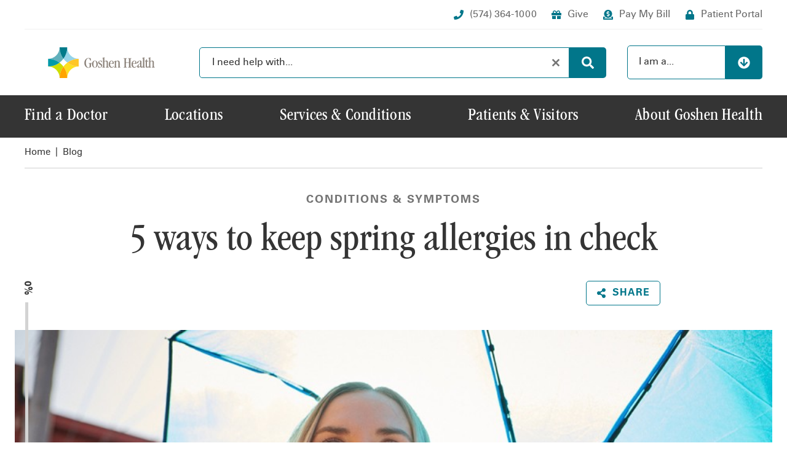

--- FILE ---
content_type: text/html
request_url: https://goshenhealth.com/blog/5-ways-to-keep-spring-allergies-in-check
body_size: 56944
content:
<!DOCTYPE html>
<html lang="en-US" data-font-size="nm">
    <head>
        <meta charset="utf-8"/>
		<meta name="viewport" content="width=device-width, initial-scale=1.0, viewport-fit=cover"/>
		<meta name="format-detection" content="telephone=no"/>

                <link rel="preconnect" href="https://perfalytics.com">

                                            <style title="criticalCss">
    @charset "UTF-8";/*! normalize.css v8.0.1 | MIT License | github.com/necolas/normalize.css */html{line-height:1.15;-webkit-text-size-adjust:100%}body{margin:0}main{display:block}h1{font-size:2em;margin:.67em 0}hr{box-sizing:content-box;height:0;overflow:visible}pre{font-family:monospace,monospace;font-size:1em}a{background-color:transparent}abbr[title]{border-bottom:none;text-decoration:underline;text-decoration:underline dotted}b,strong{font-weight:bolder}code,kbd,samp{font-family:monospace,monospace;font-size:1em}small{font-size:80%}sub,sup{font-size:75%;line-height:0;position:relative;vertical-align:baseline}sub{bottom:-.25em}sup{top:-.5em}img{border-style:none}button,input,optgroup,select,textarea{font-family:inherit;font-size:100%;line-height:1.15;margin:0}button,input{overflow:visible}button,select{text-transform:none}button,[type=button],[type=reset],[type=submit]{-webkit-appearance:button}button::-moz-focus-inner,[type=button]::-moz-focus-inner,[type=reset]::-moz-focus-inner,[type=submit]::-moz-focus-inner{border-style:none;padding:0}button:-moz-focusring,[type=button]:-moz-focusring,[type=reset]:-moz-focusring,[type=submit]:-moz-focusring{outline:1px dotted ButtonText}fieldset{padding:.35em .75em .625em}legend{box-sizing:border-box;color:inherit;display:table;max-width:100%;padding:0;white-space:normal}progress{vertical-align:baseline}textarea{overflow:auto}[type=checkbox],[type=radio]{box-sizing:border-box;padding:0}[type=number]::-webkit-inner-spin-button,[type=number]::-webkit-outer-spin-button{height:auto}[type=search]{-webkit-appearance:textfield;outline-offset:-2px}[type=search]::-webkit-search-decoration{-webkit-appearance:none}::-webkit-file-upload-button{-webkit-appearance:button;font:inherit}details{display:block}summary{display:list-item}template{display:none}[hidden]{display:none}html{box-sizing:border-box}*,:after,:before{box-sizing:inherit}body #loading-overlay div{position:absolute;top:50%;left:50%;transform:translate(-50%,-50%)}@font-face{font-family:Univers LT Pro;font-style:normal;font-weight:400;font-display:swap;src:local(""),url(/fonts/universltpro-55roman-webfont.woff2) format("woff2"),url(/fonts/universltpro-55roman-webfont.woff) format("woff")}@font-face{font-family:Univers LT Pro;font-style:italic;font-weight:400;font-display:swap;src:local(""),url(/fonts/universltpro-55oblique-webfont.woff2) format("woff2"),url(/fonts/universltpro-55oblique-webfont.woff) format("woff")}@font-face{font-family:Univers LT Pro;font-style:normal;font-weight:700;font-display:swap;src:local(""),url(/fonts/universltpro-65bold-webfont.woff2) format("woff2"),url(/fonts/universltpro-65bold-webfont.woff) format("woff")}@font-face{font-family:Univers LT Pro;font-style:italic;font-weight:700;font-display:swap;src:local(""),url(/fonts/universltpro-65boldoblique-webfont.woff2) format("woff2"),url(/fonts/universltpro-65boldoblique-webfont.woff) format("woff")}@font-face{font-family:Univers LT Pro Condensed;font-style:normal;font-weight:400;font-display:swap;src:local(""),url(/fonts/universltpro-condensed-webfont.woff2) format("woff2"),url(/fonts/universltpro-condensed-webfont.woff) format("woff")}@font-face{font-family:ITC Garamond;font-style:normal;font-weight:400;font-display:swap;src:local(""),url(/fonts/itcgaramondstd-bkcond-webfont.woff2) format("woff2"),url(/fonts/itcgaramondstd-bkcond-webfont.woff) format("woff")}html{scrollbar-gutter:auto}@media (prefers-reduced-motion: no-preference){html{scroll-behavior:smooth}}html #widthREMs{width:60rem}html[data-font-size=lg]{font-size:150%}html[data-font-size=xl]{font-size:200%}body{color:#343434;font-size:1.125rem;font-family:Helvetica Neue,Helvetica,Arial,sans-serif;line-height:1.7777777778;-moz-osx-font-smoothing:grayscale;-webkit-font-smoothing:antialiased}body.navActive{overflow:hidden}body[data-fonts-loaded]{font-family:Univers LT Pro,Helvetica Neue,Helvetica,Arial,sans-serif}body #loading-overlay{display:none}body #loading-overlay div .spinner{display:block;animation:rotator 1.4s linear infinite}body #loading-overlay div .spinner .path{stroke:#000;stroke-dasharray:187;stroke-dashoffset:0;transform-origin:center;animation:dash 1.4s ease-in-out infinite}body.is-loading{overflow:hidden;cursor:wait}body.is-loading #loading-overlay{position:fixed;top:0;right:0;bottom:0;left:0;display:block;background-color:#000000bf;cursor:wait;z-index:9999}a{color:#01768a;text-decoration:none}@media (prefers-reduced-motion: no-preference){a{transition:all .25s ease-in-out}}@media screen and (-ms-high-contrast: active),(-ms-high-contrast: none){img{-ms-interpolation-mode:bicubic}}.h1,.h2,.h3,.h4,.h5,.h6{margin:0;font-weight:400}*+.h1,*+.h2,*+.h3,*+.h4,*+.h5,*+.h6{margin-top:3rem}.h1{font-size:3.375rem}@media (min-width: 20rem){.h1{font-size:calc(3.375rem + 2.25 * (100vw - 20rem) / 57)}}@media (min-width: 77rem){.h1{font-size:5.625rem}}.h1{letter-spacing:-.0888888889em;line-height:1.0666666667}body[data-fonts-loaded] .h1{font-family:ITC Garamond,Lucida Bright,Georgia,TimesNewRoman,Times New Roman,Times,Baskerville,serif;letter-spacing:0}.h2{font-size:2.75rem}@media (min-width: 20rem){.h2{font-size:calc(2.75rem + 1.3125 * (100vw - 20rem) / 57)}}@media (min-width: 77rem){.h2{font-size:4.0625rem}}.h2{letter-spacing:-.0888888889em;line-height:1.1076923077}body[data-fonts-loaded] .h2{font-family:ITC Garamond,Lucida Bright,Georgia,TimesNewRoman,Times New Roman,Times,Baskerville,serif;letter-spacing:0}.h3{font-size:2.375rem}@media (min-width: 20rem){.h3{font-size:calc(2.375rem + 1.0625 * (100vw - 20rem) / 57)}}@media (min-width: 77rem){.h3{font-size:3.4375rem}}.h3{letter-spacing:-.0888888889em;line-height:1.1636363636}body[data-fonts-loaded] .h3{font-family:ITC Garamond,Lucida Bright,Georgia,TimesNewRoman,Times New Roman,Times,Baskerville,serif;letter-spacing:0}.h4{font-size:1.6875rem}@media (min-width: 20rem){.h4{font-size:calc(1.6875rem + .5625 * (100vw - 20rem) / 57)}}@media (min-width: 77rem){.h4{font-size:2.25rem}}.h4{line-height:1.3333333333}.h5{font-size:1.5rem}@media (min-width: 20rem){.h5{font-size:calc(1.5rem + .375 * (100vw - 20rem) / 57)}}@media (min-width: 77rem){.h5{font-size:1.875rem}}.h5{line-height:1.3333333333}.h6{font-style:italic;font-size:1.375rem}@media (min-width: 20rem){.h6{font-size:calc(1.375rem + .25 * (100vw - 20rem) / 57)}}@media (min-width: 77rem){.h6{font-size:1.625rem}}.h6{line-height:1.2307692308}.subtitle1{font-weight:700;font-size:1.25rem}@media (min-width: 20rem){.subtitle1{font-size:calc(1.25rem + .125 * (100vw - 20rem) / 57)}}@media (min-width: 77rem){.subtitle1{font-size:1.375rem}}.subtitle1{line-height:1.4545454545}.subtitle2{color:#01768a;font-weight:700;font-size:1rem;letter-spacing:.05em;line-height:1.5;text-transform:uppercase}blockquote{width:100%;max-width:62rem;margin-right:auto;margin-left:auto;padding-right:1rem;padding-left:1rem;position:relative;margin-top:2.5rem;margin-bottom:2.5rem;padding-left:5.25rem;color:inherit;font-style:italic;font-weight:400;font-size:1.25rem}@media (min-width: 20rem){blockquote{font-size:calc(1.25rem + .75 * (100vw - 20rem) / 40)}}@media (min-width: 60rem){blockquote{font-size:2rem}}blockquote{font-family:inherit;line-height:1.34375}blockquote strong{font-weight:400}blockquote:before{content:url(/svgs/quote.svg);position:absolute;top:.5625rem;left:0}ul,ol{list-style:revert;margin:revert;padding:revert}ul li,ol li{margin-bottom:.5rem}hr{width:100%;height:2px;margin:5rem 0;background-image:linear-gradient(to right,#faa21a 0%,#fde014 28%,#cddb28 65%,#01768a 100%);border:none}#alert{position:relative;display:flex;width:100%;font-size:.875rem;line-height:1.3571428571;background-color:#97d3e9}#alert a:not(.close),#alert div{flex:1 1 100%;padding:1rem;color:#000;font-weight:400;text-decoration:none}#alert a:not(.close) p,#alert div p{margin:0}#alert .close{flex:0 0 auto;display:flex;justify-content:center;align-items:center;padding:0 1rem;color:#fff;text-decoration:none;background-color:#0000003d}#alert .close svg{display:block;width:1rem;height:1rem}#alert .close svg path{fill:currentColor}#alert .close:hover,#alert .close:focus{background-color:#0000007a}#alert.urgent{background-color:#faa21a}#alert.informational{background-color:#cddb28}.skip-to-content{position:fixed;top:0;left:0;padding:.625rem;color:#fff;font-weight:700;background-color:#01768a;z-index:50;transform:translate(-100%)}.skip-to-content:focus{transform:translate(0)}form.siteSearch{display:flex;position:relative}form.siteSearch input{outline:none;flex:1 1 auto;padding:1rem 1.25rem;color:#343434;font-size:1rem;line-height:1;border:1px solid #01768a;border-radius:5px 0 0 5px}form.siteSearch input::placeholder{color:inherit}form.siteSearch input::-webkit-search-cancel-button{-webkit-appearance:none}form.siteSearch button{outline:none;display:flex;justify-content:center;align-items:center;padding:0 1.25rem;color:#fff;background-color:#01768a;border:0;border-radius:0 5px 5px 0}form.siteSearch button svg{width:1.25rem;height:1.25rem}form.siteSearch button svg path{fill:currentColor}@media (prefers-reduced-motion: no-preference){form.siteSearch button{transition:all .25s ease-in-out}}form.siteSearch button[type=reset]{position:absolute;top:50%;transform:translateY(-50%);right:4.75rem;padding:0;z-index:2;background-color:transparent}form.siteSearch button[type=reset] svg{height:.75rem;width:.75rem}form.siteSearch button[type=reset] svg path{fill:#757575}.breadcrumbs{width:100%;max-width:77rem;padding:.75rem 1rem;position:relative;display:flex;justify-content:space-between;align-items:center;margin:0 auto}.breadcrumbs:after{content:"";position:absolute;bottom:0;right:1rem;left:1rem;border-bottom:1px solid #d0d0d0}@media print{.breadcrumbs{display:none!important}}.breadcrumbs ul{list-style:none;position:relative;display:flex;flex-direction:row;align-items:flex-end;margin:0;padding:0;font-size:.9375rem}.breadcrumbs ul li{position:relative;display:inline-flex;margin:0;padding-bottom:0}.breadcrumbs ul li:not(:last-child){margin-bottom:0;padding-bottom:0}.breadcrumbs ul li:not(:last-child):after{content:"  |  ";position:relative;top:-1px;width:auto;height:auto;background-color:transparent}.breadcrumbs ul li.home svg{width:1rem;height:1rem}@media (min-width: 60rem){.breadcrumbs ul li.home svg{display:none}}.breadcrumbs ul li.home svg path{fill:currentColor}.breadcrumbs ul li.home span{display:none}@media (min-width: 60rem){.breadcrumbs ul li.home span{display:block}}@media (min-width: 60rem){.breadcrumbs ul li.mobile{display:none}}.breadcrumbs ul li.mobile:after{display:none}.breadcrumbs ul li.mobile a{display:inline-flex;align-items:center}.breadcrumbs ul li.mobile a svg{width:.75rem;height:.75rem;margin-right:.5rem}.breadcrumbs ul li.mobile a svg path{fill:currentColor}.breadcrumbs ul li.desktop{display:none}@media (min-width: 60rem){.breadcrumbs ul li.desktop{display:block}}.breadcrumbs ul li a{display:inline-flex;align-items:center;color:inherit;font-weight:400;text-decoration:none}.breadcrumbs ul li a:hover,.breadcrumbs ul li a:focus{color:#01768a}.breadcrumbs ul li strong,.breadcrumbs ul li h1{display:inline-block;margin:0;font-weight:700;font-size:inherit;line-height:inherit}.breadcrumbs .altLanguage{color:#343434;font-size:.9375rem;border-radius:5px}.breadcrumbs .altLanguage:hover,.breadcrumbs .altLanguage:focus{color:#01768a}.buttonLinks{display:flex;flex-wrap:wrap;margin-right:-.3125rem;margin-left:-.3125rem;padding-bottom:.5rem;overflow:hidden}.buttonLinks.center{justify-content:center}.buttonLinks.right{justify-content:flex-end}.buttonLinks.spacedApart{justify-content:space-around}.buttonLinks.spacedEvenly{justify-content:space-between}.buttonLinks .rd-button{margin:.3125rem}.rd-button{display:inline-flex;justify-content:center;align-items:center;min-width:7rem;padding:.625rem 1rem;font-weight:700;font-size:1rem;line-height:1.125;letter-spacing:.058em;text-align:center;text-decoration:none;border-radius:5px}.rd-button svg{width:1rem;height:1rem}.rd-button svg path{fill:currentColor}.rd-button *+svg,.rd-button svg+*{margin-left:.625rem}.rd-button.primary{color:#fff;background-color:#01768a;border:1px solid #01768a}.rd-button.primary:hover,.rd-button.primary:focus{box-shadow:2px 4px 8px #0003}.rd-button.secondary{color:#01768a;background-color:#fff;border:1px solid #01768a}.rd-button.secondary:hover,.rd-button.secondary:focus{box-shadow:2px 4px 8px #0003}.rd-button.tertiary{color:#01768a;background-color:#fff;border:1px solid white}.rd-button.tertiary:hover,.rd-button.tertiary:focus{box-shadow:2px 4px 8px #0003}.site-header{background-color:#fff;z-index:9001}.site-header:not(.campaignLanding){position:sticky;top:0}@media (min-width: 60rem){.site-header:not(.campaignLanding){position:relative;top:auto}}.site-header nav.utility{display:none}@media (min-width: 60rem){.site-header nav.utility{display:block}}.site-header nav.utility .wrapper{width:100%;max-width:77rem;margin-right:auto;margin-left:auto;padding:.625rem 1rem;position:relative;display:flex;justify-content:space-between}.site-header nav.utility .wrapper:after{content:"";position:absolute;top:calc(100% - 1px);right:1rem;left:1rem;border-bottom:1px solid #f1f1f1}.site-header nav.utility .wrapper .sites{display:flex;align-items:center;margin-right:-.25rem;margin-left:-.25rem}.site-header nav.utility .wrapper .sites a{margin:0 .25rem;padding:.25rem .75rem;color:#343434;font-size:1rem;line-height:2}.site-header nav.utility .wrapper .sites a.active,.site-header nav.utility .wrapper .sites a:hover,.site-header nav.utility .wrapper .sites a:focus{color:#01768a;background-color:#f1f1f1;border-radius:5px}.site-header nav.utility .wrapper .links{display:flex;align-items:center}.site-header nav.utility .wrapper .links a{display:flex;align-items:center;color:#676767;font-size:1rem}.site-header nav.utility .wrapper .links a svg{width:1rem;height:1rem;margin-right:.625rem}.site-header nav.utility .wrapper .links a svg path{fill:#01768a}.site-header nav.utility .wrapper .links a:hover,.site-header nav.utility .wrapper .links a:focus{color:#01768a}.site-header nav.utility .wrapper .links a+a{margin-left:1.5rem}.site-header nav.journey{position:relative;z-index:110}.site-header nav.journey .wrapper{width:100%;max-width:77rem;margin-right:auto;margin-left:auto;padding:.875rem 1rem;display:flex;align-items:center}@media (min-width: 60rem){.site-header nav.journey .wrapper{padding-top:1.625rem;padding-bottom:1.625rem}}.site-header nav.journey .wrapper .logo{margin-right:auto}@media (min-width: 60rem){.site-header nav.journey .wrapper .logo{margin-right:2.125rem}}.site-header nav.journey .wrapper .logo svg{display:block;width:100%;height:3.125rem}.site-header nav.journey .wrapper .toggleSearch,.site-header nav.journey .wrapper .toggleMenu{display:flex;justify-content:center;align-items:center;margin:0 .25rem;padding:.25rem .75rem;color:#01768a;font-weight:700;font-size:1rem;line-height:2;text-transform:uppercase}@media (min-width: 60rem){.site-header nav.journey .wrapper .toggleSearch,.site-header nav.journey .wrapper .toggleMenu{display:none}}.site-header nav.journey .wrapper .toggleSearch>span,.site-header nav.journey .wrapper .toggleMenu>span{margin-right:.5rem}.site-header nav.journey .wrapper .toggleSearch svg,.site-header nav.journey .wrapper .toggleMenu svg{width:1.125rem;height:1.125rem}.site-header nav.journey .wrapper .toggleSearch svg path,.site-header nav.journey .wrapper .toggleMenu svg path{fill:currentColor}.site-header nav.journey .wrapper .toggleSearch .bars,.site-header nav.journey .wrapper .toggleMenu .bars{position:relative}.site-header nav.journey .wrapper .toggleSearch .bars span,.site-header nav.journey .wrapper .toggleMenu .bars span{display:block;width:1.375rem;height:.1875rem;background-color:#01768a;transform-origin:center center}@media (prefers-reduced-motion: no-preference){.site-header nav.journey .wrapper .toggleSearch .bars span,.site-header nav.journey .wrapper .toggleMenu .bars span{transition:all .25s ease-in-out}}.site-header nav.journey .wrapper .toggleSearch .bars span+span,.site-header nav.journey .wrapper .toggleMenu .bars span+span{margin-top:.25rem}.site-header nav.journey .wrapper .toggleSearch.active .bars span:nth-child(1),.site-header nav.journey .wrapper .toggleMenu.active .bars span:nth-child(1){transform:translateY(.4375rem) rotate(45deg)}.site-header nav.journey .wrapper .toggleSearch.active .bars span:nth-child(2),.site-header nav.journey .wrapper .toggleMenu.active .bars span:nth-child(2){opacity:0}.site-header nav.journey .wrapper .toggleSearch.active .bars span:nth-child(3),.site-header nav.journey .wrapper .toggleMenu.active .bars span:nth-child(3){transform:translateY(-.4375rem) rotate(-45deg)}.site-header nav.journey .wrapper .toggleSearch{position:relative}.site-header nav.journey .wrapper .toggleSearch span{display:none;opacity:0}@media (prefers-reduced-motion: no-preference){.site-header nav.journey .wrapper .toggleSearch span{transition:all .25s ease-in-out}}@media (min-width: 28rem){.site-header nav.journey .wrapper .toggleSearch span{display:block}}@media (prefers-reduced-motion: no-preference){.site-header nav.journey .wrapper .toggleSearch svg{transition:all .25s ease-in-out}}.site-header nav.journey .wrapper .toggleSearch .bars{position:absolute;top:50%;right:.75rem;transform:translateY(-50%)}@media (prefers-reduced-motion: no-preference){.site-header nav.journey .wrapper .toggleSearch .bars{transition:all .25s ease-in-out}}.site-header nav.journey .wrapper .toggleSearch:not(.active) .bars{opacity:0}.site-header nav.journey .wrapper .toggleSearch.active span{opacity:1}.site-header nav.journey .wrapper .toggleSearch.active svg{opacity:0}.site-header nav.journey .wrapper .toggleMenu{background-color:#f1f1f1;border-radius:5px}.site-header nav.journey .wrapper .toggleMenu.active,.site-header nav.journey .wrapper .toggleMenu:hover,.site-header nav.journey .wrapper .toggleMenu:focus{background-color:#f1f1f1}.site-header nav.journey .wrapper form.siteSearch{display:none}.site-header nav.journey .wrapper form.siteSearch.active{display:flex;position:absolute;top:calc(100% + 5px);left:0;width:100vw;padding:.9375rem;background-color:#fff;box-shadow:2px 4px 8px #0003}.site-header nav.journey .wrapper form.siteSearch.active button[type=reset]{right:5.75rem}@media (min-width: 60rem){.site-header nav.journey .wrapper form.siteSearch{flex:1 1 auto;display:flex;margin-right:2.125rem}}.site-header nav.journey .wrapper .toggleAudiences{display:none}@media (min-width: 60rem){.site-header nav.journey .wrapper .toggleAudiences{flex:0 1 auto;display:flex;align-items:center;font-size:1rem;line-height:1;color:#343434}}.site-header nav.journey .wrapper .toggleAudiences span{width:10rem;padding:1.125rem 1.125rem 1.1875rem;border:1px solid #01768a;border-radius:5px 0 0 5px}.site-header nav.journey .wrapper .toggleAudiences .icon{display:flex;justify-content:center;align-items:center;padding:1.125rem 1.25rem 1.0625rem;background-color:#01768a;border-radius:0 5px 5px 0}.site-header nav.journey .wrapper .toggleAudiences .icon svg{width:1.25rem;height:1.25rem}@media (prefers-reduced-motion: no-preference){.site-header nav.journey .wrapper .toggleAudiences .icon svg{transition:all .25s ease-in-out}}.site-header nav.journey .wrapper .toggleAudiences .icon svg path{fill:#fff}.site-header nav.journey .wrapper .toggleAudiences.active .icon svg{transform:rotate(-180deg)}.site-header nav.journey .wrapper .audiencesMegaNav{display:none}@media (min-width: 60rem){.site-header nav.journey .wrapper .audiencesMegaNav{position:absolute;top:100%;left:0;display:block;width:100vw;padding-top:5px;background-color:#f1f1f1;box-shadow:2px 4px 8px #0003;transform-origin:center top;transform:scale(0)}}.site-header nav.journey .wrapper .audiencesMegaNav:before{content:"";position:absolute;top:0;left:0;width:100vw;height:5px;background-image:linear-gradient(to right,#faa21a 0%,#fde014 28%,#cddb28 65%,#01768a 100%)}@media (prefers-reduced-motion: no-preference){.site-header nav.journey .wrapper .audiencesMegaNav{transition:transform .25s ease-in-out}}.site-header nav.journey .wrapper .audiencesMegaNav.active{transform:scale(1)}.site-header nav.journey .wrapper .audiencesMegaNav .wrapper{width:100%;max-width:77rem;margin-right:auto;margin-left:auto;padding:2.1875rem 1rem 3.3125rem;display:flex;align-items:flex-start}.site-header nav.journey .wrapper .audiencesMegaNav .wrapper .tabLinks{flex:1 1 16.5rem;max-width:16.5rem;margin-right:9.25%;padding-bottom:3rem;overflow:hidden}.site-header nav.journey .wrapper .audiencesMegaNav .wrapper .tabLinks a{position:relative;display:block;margin-right:1rem;padding:1rem 1.875rem;color:#343434;font-size:1.875rem;line-height:1.2;border:2px solid transparent;border-right:none;border-radius:10px 0 0 10px}@media (prefers-reduced-motion: no-preference){.site-header nav.journey .wrapper .audiencesMegaNav .wrapper .tabLinks a{transition:color .25s ease-in-out}}.site-header nav.journey .wrapper .audiencesMegaNav .wrapper .tabLinks a:hover,.site-header nav.journey .wrapper .audiencesMegaNav .wrapper .tabLinks a:focus{color:#01768a}.site-header nav.journey .wrapper .audiencesMegaNav .wrapper .tabLinks a.active{border-color:#faa21a}.site-header nav.journey .wrapper .audiencesMegaNav .wrapper .tabLinks a.active:after{content:url(/svgs/audiencesMegaNavActive.svg);position:absolute;top:100%;right:0;width:2.1875rem;height:56.25rem}.site-header nav.journey .wrapper .audiencesMegaNav .wrapper .tabContent{flex:1 1 auto}.site-header nav.journey .wrapper .audiencesMegaNav .wrapper .tabContent .tab{display:none;padding-top:1.25rem}.site-header nav.journey .wrapper .audiencesMegaNav .wrapper .tabContent .tab.active{display:flex}.site-header nav.journey .wrapper .audiencesMegaNav .wrapper .tabContent .tab .left{flex:1 1 auto;margin-right:6.3333333333%}.site-header nav.journey .wrapper .audiencesMegaNav .wrapper .tabContent .tab .left a.heading{color:#343434;font-weight:700;font-size:.875rem;letter-spacing:.0835714286em;text-decoration:underline;text-transform:uppercase}.site-header nav.journey .wrapper .audiencesMegaNav .wrapper .tabContent .tab .left a.heading:hover,.site-header nav.journey .wrapper .audiencesMegaNav .wrapper .tabContent .tab .left a.heading:focus{color:#01768a}.site-header nav.journey .wrapper .audiencesMegaNav .wrapper .tabContent .tab .left ul{list-style:none;margin:0;padding:0}.site-header nav.journey .wrapper .audiencesMegaNav .wrapper .tabContent .tab .left ul li a{color:#343434}.site-header nav.journey .wrapper .audiencesMegaNav .wrapper .tabContent .tab .left ul li a:hover,.site-header nav.journey .wrapper .audiencesMegaNav .wrapper .tabContent .tab .left ul li a:focus{color:#01768a}.site-header nav.journey .wrapper .audiencesMegaNav .wrapper .tabContent .tab .right{flex:1 1 auto;max-width:23.4375rem}.site-header nav.journey .wrapper .audiencesMegaNav .wrapper .tabContent .tab .right .cta{font-size:1rem;line-height:1.5}.site-header nav.journey .wrapper .audiencesMegaNav .wrapper .tabContent .tab .right .cta picture{border-radius:5px;overflow:hidden}.site-header nav.journey .wrapper .audiencesMegaNav .wrapper .tabContent .tab .right .cta p{margin:.625rem 0}.site-header nav.journey .wrapper .audiencesMegaNav .wrapper .tabContent .tab .right .cta .h2,.site-header nav.journey .wrapper .audiencesMegaNav .wrapper .tabContent .tab .right .cta .h3,.site-header nav.journey .wrapper .audiencesMegaNav .wrapper .tabContent .tab .right .cta .h4,.site-header nav.journey .wrapper .audiencesMegaNav .wrapper .tabContent .tab .right .cta .h5,.site-header nav.journey .wrapper .audiencesMegaNav .wrapper .tabContent .tab .right .cta .h6{margin-top:2rem}.site-header nav.journey .wrapper .audiencesMegaNav .wrapper .tabContent .tab .right .buttonLinks{margin-top:1rem}.site-header nav.site{position:relative;background-color:#343434;z-index:100}.site-header nav.site:after{content:"";position:absolute;top:100%;left:0;width:100%;height:5px;background-image:linear-gradient(to right,#faa21a 0%,#fde014 28%,#cddb28 65%,#01768a 100%)}@media (min-width: 60rem){.site-header nav.site:after{display:none}}.site-header nav.site .site-menu{position:absolute;top:calc(100% + 5px);left:0;display:none;flex-direction:column;width:100%;height:calc(100dvh - 4.875rem);padding:1.3125rem .9375rem;background-color:#343434;overflow-x:hidden;overflow-y:auto;z-index:110}.site-header nav.site .site-menu.active{display:flex}.site-header nav.site .site-menu.megaNavActive{overflow:hidden}@media (min-width: 60rem){.site-header nav.site .site-menu{width:100%;max-width:77rem;margin-right:auto;margin-left:auto;padding-right:1rem;padding-left:1rem;position:static;top:auto;height:auto;display:block;padding:0 1rem;overflow:visible!important}}.site-header nav.site .site-menu .sites{flex:0 0 auto;display:flex;border-radius:5px;overflow:hidden}@media (min-width: 60rem){.site-header nav.site .site-menu .sites{display:none}}.site-header nav.site .site-menu .sites a{flex:1 1 50%;padding:.25rem 1rem;color:#fff;text-align:center;background-color:#ffffff40}.site-header nav.site .site-menu .sites a.active,.site-header nav.site .site-menu .sites a:hover,.site-header nav.site .site-menu .sites a:focus{color:#343434;text-decoration:underline;background-color:#fff}.site-header nav.site .site-menu>ul{list-style:none;margin:2rem 0 2.3125rem;padding:0;border-top:1px solid rgba(241,241,241,.25)}@media (min-width: 60rem){.site-header nav.site .site-menu>ul{display:flex;justify-content:space-between;margin:0;border-top:none}}.site-header nav.site .site-menu>ul>li{display:block;margin:0;border-bottom:1px solid rgba(241,241,241,.25)}@media (min-width: 60rem){.site-header nav.site .site-menu>ul>li{border-bottom:none}.site-header nav.site .site-menu>ul>li.mobile{display:none!important}.site-header nav.site .site-menu>ul>li.on>a{color:#faa21a}}@media (min-width: 60rem) and (min-width: 60rem){.site-header nav.site .site-menu>ul>li.on>a{color:#fff}.site-header nav.site .site-menu>ul>li.on>a .after{bottom:.5625rem;opacity:1!important}}.site-header nav.site .site-menu>ul>li>a{display:block;padding:.625rem 0;color:#fff;font-size:1.75rem;letter-spacing:-.1em}body[data-fonts-loaded] .site-header nav.site .site-menu>ul>li>a{font-family:ITC Garamond,Lucida Bright,Georgia,TimesNewRoman,Times New Roman,Times,Baskerville,serif;letter-spacing:.0092857143em}@media (min-width: 60rem){.site-header nav.site .site-menu>ul>li>a{position:relative;width:100%;overflow:hidden}.site-header nav.site .site-menu>ul>li>a .after{position:absolute;bottom:0;left:50%;width:1.5625rem;height:1.5625rem;background-image:linear-gradient(to right,#faa21a 0%,#fde014 28%,#cddb28 65%,#01768a 100%);background-size:100vw 100%;background-position:center;border-radius:50%;opacity:0;transform:translate(-50%,1.5625rem)}}@media (min-width: 60rem) and (prefers-reduced-motion: no-preference){.site-header nav.site .site-menu>ul>li>a .after{transition:opacity .25s ease-in-out,bottom .25s ease-in-out}}.site-header nav.site .site-menu>ul>li>a:hover,.site-header nav.site .site-menu>ul>li>a:focus{color:#faa21a}@media (min-width: 60rem){.site-header nav.site .site-menu>ul>li>a:hover,.site-header nav.site .site-menu>ul>li>a:focus{color:#fff}.site-header nav.site .site-menu>ul>li>a:hover .after,.site-header nav.site .site-menu>ul>li>a:focus .after{bottom:.5625rem;opacity:1!important}}.site-header nav.site .site-menu>ul>li.hasMegaNav{display:flex;flex-wrap:wrap}.site-header nav.site .site-menu>ul>li.hasMegaNav>a:not(.toggleMegaNav){flex:1 1 auto}@media (min-width: 60rem){.site-header nav.site .site-menu>ul>li.hasMegaNav>a:not(.toggleMegaNav){position:relative;width:100%;overflow:hidden}}.site-header nav.site .site-menu>ul>li.hasMegaNav a.toggleMegaNav{cursor:pointer;flex:0 1 auto;display:flex;justify-content:center;align-items:center;padding:0 1rem;color:#fff}@media (prefers-reduced-motion: no-preference){.site-header nav.site .site-menu>ul>li.hasMegaNav a.toggleMegaNav{transition:all .25s ease-in-out}}@media (min-width: 60rem){.site-header nav.site .site-menu>ul>li.hasMegaNav a.toggleMegaNav{display:none}}.site-header nav.site .site-menu>ul>li.hasMegaNav a.toggleMegaNav svg{flex:1 1 auto;width:1.5rem;height:1.5rem}@media (prefers-reduced-motion: no-preference){.site-header nav.site .site-menu>ul>li.hasMegaNav a.toggleMegaNav svg{transition:all .25s ease-in-out}}.site-header nav.site .site-menu>ul>li.hasMegaNav a.toggleMegaNav svg path{fill:currentColor}.site-header nav.site .site-menu>ul>li.hasMegaNav a.toggleMegaNav:hover,.site-header nav.site .site-menu>ul>li.hasMegaNav a.toggleMegaNav:focus{color:#faa21a}.site-header nav.site .site-menu>ul>li.hasMegaNav .megaNav{position:fixed;top:calc(4.875rem + 5px);right:0;width:100vw;height:calc(100dvh - 4.875rem - 5px);background-color:#fff;overflow:auto;transform-origin:right top;transform:scaleX(0)}@media (prefers-reduced-motion: no-preference){.site-header nav.site .site-menu>ul>li.hasMegaNav .megaNav{transition:transform .25s ease-in-out}}.site-header nav.site .site-menu>ul>li.hasMegaNav .megaNav.active{transform:scaleX(1)}@media (min-width: 60rem){.site-header nav.site .site-menu>ul>li.hasMegaNav .megaNav{position:absolute;top:calc(100% - 6px);left:0;height:auto;background-color:transparent;background-image:linear-gradient(to bottom,transparent 0,transparent 6px,white 6px,white 100%);box-shadow:2px 4px 8px #0003;overflow:visible;z-index:1;transform:scaleY(0)}}@media (min-width: 60rem) and (prefers-reduced-motion: no-preference){.site-header nav.site .site-menu>ul>li.hasMegaNav .megaNav{transition:transform .25s ease-in-out}}@media (min-width: 60rem){.site-header nav.site .site-menu>ul>li.hasMegaNav .megaNav.active{transform:scaleY(1)}}.site-header nav.site .site-menu>ul>li.hasMegaNav .megaNav .toggleMegaNav{justify-content:flex-start;padding:1rem;font-weight:700;font-size:.875rem;letter-spacing:.0835714286em;line-height:1.286;text-transform:uppercase;background-color:#343434}.site-header nav.site .site-menu>ul>li.hasMegaNav .megaNav .toggleMegaNav svg{flex:0 0 .75rem;width:.75rem;height:.75rem;margin-right:.5rem;transform:rotate(180deg)}.site-header nav.site .site-menu>ul>li.hasMegaNav .megaNav>.wrapper{padding:.9375rem}@media (min-width: 60rem){.site-header nav.site .site-menu>ul>li.hasMegaNav .megaNav>.wrapper{width:100%;max-width:77rem;margin-right:auto;margin-left:auto;padding:2.5625rem 1rem;display:flex}}.site-header nav.site .site-menu>ul>li.hasMegaNav .megaNav>.wrapper .left{padding-bottom:1.4375rem;border-bottom:1px solid #d2d2d2}.site-header nav.site .site-menu>ul>li.hasMegaNav .megaNav>.wrapper .left:empty{display:none}.site-header nav.site .site-menu>ul>li.hasMegaNav .megaNav>.wrapper .left:empty+.right{padding-top:0}@media (min-width: 60rem){.site-header nav.site .site-menu>ul>li.hasMegaNav .megaNav>.wrapper .left{flex:1 1 26.5625rem;max-width:26.5625rem;margin-right:13%;border-bottom:0}}.site-header nav.site .site-menu>ul>li.hasMegaNav .megaNav>.wrapper .left .conditionServiceSearch label{display:block;margin-bottom:.9375rem}.site-header nav.site .site-menu>ul>li.hasMegaNav .megaNav>.wrapper .left .conditionServiceSearch .wrapper{display:flex;margin-bottom:1.6875rem}.site-header nav.site .site-menu>ul>li.hasMegaNav .megaNav>.wrapper .left .conditionServiceSearch .wrapper input{flex:1 1 auto;padding:1rem 1.25rem;font-size:1rem;line-height:1;border:1px solid #757575;border-right:none;border-radius:5px 0 0 5px}.site-header nav.site .site-menu>ul>li.hasMegaNav .megaNav>.wrapper .left .conditionServiceSearch .wrapper button{flex:0 0 auto;padding:0 1.25rem;background-color:#01768a;border:0;border-radius:0 5px 5px 0}.site-header nav.site .site-menu>ul>li.hasMegaNav .megaNav>.wrapper .left .conditionServiceSearch .wrapper button svg{width:1.5rem;height:1.5rem}.site-header nav.site .site-menu>ul>li.hasMegaNav .megaNav>.wrapper .left .conditionServiceSearch .wrapper button svg path{fill:#fff}.site-header nav.site .site-menu>ul>li.hasMegaNav .megaNav>.wrapper .left .featuredImage{display:none}@media (min-width: 60rem){.site-header nav.site .site-menu>ul>li.hasMegaNav .megaNav>.wrapper .left .featuredImage{display:block;margin-bottom:1.75rem;border-radius:5px}}.site-header nav.site .site-menu>ul>li.hasMegaNav .megaNav>.wrapper .left .buttonLinks .rd-button{flex:1 1 auto}.site-header nav.site .site-menu>ul>li.hasMegaNav .megaNav>.wrapper .right{padding-top:1.4375rem}@media (min-width: 60rem){.site-header nav.site .site-menu>ul>li.hasMegaNav .megaNav>.wrapper .right{flex:1 1 auto}}.site-header nav.site .site-menu>ul>li.hasMegaNav .megaNav>.wrapper .right .linkList ul{list-style:none;margin:0;padding:0}@media (min-width: 40rem){.site-header nav.site .site-menu>ul>li.hasMegaNav .megaNav>.wrapper .right .linkList ul{column-count:2;column-gap:8.3333333333%}}.site-header nav.site .site-menu>ul>li.hasMegaNav .megaNav>.wrapper .right .linkList ul li a{color:#343434}.site-header nav.site .site-menu>ul>li.hasMegaNav .megaNav>.wrapper .right .linkList ul li a:hover,.site-header nav.site .site-menu>ul>li.hasMegaNav .megaNav>.wrapper .right .linkList ul li a:focus{color:#01768a}.site-header nav.site .site-menu>ul>li.hasMegaNav .megaNav .audiencesWrapper{padding:.9375rem}.site-header nav.site .site-menu>ul>li.hasMegaNav .megaNav .audiencesWrapper .toggleAudience{display:flex;align-items:center;padding:.4375rem .5rem;color:#343434;font-size:1.5rem}.site-header nav.site .site-menu>ul>li.hasMegaNav .megaNav .audiencesWrapper .toggleAudience.active{background-color:#f1f1f1;border-color:transparent!important}.site-header nav.site .site-menu>ul>li.hasMegaNav .megaNav .audiencesWrapper .toggleAudience.active svg{transform:rotate(180deg)}.site-header nav.site .site-menu>ul>li.hasMegaNav .megaNav .audiencesWrapper .toggleAudience:not(:last-child){border-bottom:1px solid #d2d2d2}.site-header nav.site .site-menu>ul>li.hasMegaNav .megaNav .audiencesWrapper .toggleAudience span{flex:1 1 auto}.site-header nav.site .site-menu>ul>li.hasMegaNav .megaNav .audiencesWrapper .toggleAudience svg{width:1.3125rem;height:1rem}@media (prefers-reduced-motion: no-preference){.site-header nav.site .site-menu>ul>li.hasMegaNav .megaNav .audiencesWrapper .toggleAudience svg{transition:all .25s ease-in-out}}.site-header nav.site .site-menu>ul>li.hasMegaNav .megaNav .audiencesWrapper .audienceLinks{display:none}.site-header nav.site .site-menu>ul>li.hasMegaNav .megaNav .audiencesWrapper .audienceLinks.active{display:block;padding:1rem .5rem;background-color:#f1f1f1;border-bottom:1px solid #d2d2d2}.site-header nav.site .site-menu>ul>li.hasMegaNav .megaNav .audiencesWrapper .audienceLinks a.heading{color:#343434;font-weight:700;font-size:.875rem;letter-spacing:.0835714286em;text-decoration:underline;text-transform:uppercase}.site-header nav.site .site-menu>ul>li.hasMegaNav .megaNav .audiencesWrapper .audienceLinks a.heading:hover,.site-header nav.site .site-menu>ul>li.hasMegaNav .megaNav .audiencesWrapper .audienceLinks a.heading:focus{color:#01768a}.site-header nav.site .site-menu>ul>li.hasMegaNav .megaNav .audiencesWrapper .audienceLinks ul{list-style:none;margin:0;padding:0}.site-header nav.site .site-menu>ul>li.hasMegaNav .megaNav .audiencesWrapper .audienceLinks ul li a{color:#343434}.site-header nav.site .site-menu>ul>li.hasMegaNav .megaNav .audiencesWrapper .audienceLinks ul li a:hover,.site-header nav.site .site-menu>ul>li.hasMegaNav .megaNav .audiencesWrapper .audienceLinks ul li a:focus{color:#01768a}.site-header nav.site .site-menu>ul>li.has-children.on>a.toggle svg{transform-origin:50% 50%;transform:rotate(180deg)}.site-header nav.site .site-menu .utility{flex:0 0 auto;display:flex;margin:auto -.9375rem -1.3125rem;padding:1.875rem .625rem;background-color:#f1f1f1}@media (min-width: 60rem){.site-header nav.site .site-menu .utility{display:none}}.site-header nav.site .site-menu .utility a{flex:1 1 auto;display:flex;flex-direction:column;justify-content:center;align-items:center;margin:.3125rem;padding:.5rem .75rem;color:#343434;font-size:.875rem}@media (min-width: 20rem){.site-header nav.site .site-menu .utility a{font-size:calc(.875rem + .025*(100vw - 20rem))}}@media (min-width: 25rem){.site-header nav.site .site-menu .utility a{font-size:1rem}}.site-header nav.site .site-menu .utility a{line-height:1.1875;text-align:center;background-color:#fff;border:1px solid #dbdbdb;border-radius:5px}.site-header nav.site .site-menu .utility a svg{width:1rem;height:1rem;margin-bottom:.5rem}.site-header nav.site .site-menu .utility a svg path{fill:#01768a}.site-header nav.site .gradientBorder{display:none}@media (min-width: 60rem){.site-header nav.site .gradientBorder{position:absolute;bottom:-5px;left:0;display:block;width:100dvw;height:5px;background-image:linear-gradient(to right,#faa21a 0%,#fde014 28%,#cddb28 65%,#01768a 100%)}}.site-header.campaignLanding .journey .wrapper{display:block!important}@media (min-width: 40rem){.site-header.campaignLanding .journey .wrapper{display:flex!important;flex-direction:row;justify-content:space-between}}.site-header.campaignLanding .journey .wrapper .logo{flex:1 1 auto;display:flex;justify-content:center;margin-bottom:1rem}@media (min-width: 40rem){.site-header.campaignLanding .journey .wrapper .logo{justify-content:flex-start;max-width:50%;margin-right:auto;margin-bottom:0}}.site-header.campaignLanding .journey .wrapper .logo svg,.site-header.campaignLanding .journey .wrapper .logo picture{display:block!important;width:auto!important;max-width:100%!important}.site-header.campaignLanding .journey .wrapper .logo.custom svg,.site-header.campaignLanding .journey .wrapper .logo.custom picture{height:100%!important;max-height:4.5rem!important}.site-header.campaignLanding .journey .wrapper .logo.custom picture img{width:revert-layer}.site-header.campaignLanding .journey .wrapper .buttonLinks{justify-content:center;padding-bottom:0}@media (min-width: 40rem){.site-header.campaignLanding .journey .wrapper .buttonLinks{justify-content:flex-end}}.site-header.campaignLanding .journey .wrapper .buttonLinks a{min-width:0}@media (min-width: 40rem){.site-header.campaignLanding .journey .wrapper .buttonLinks a.tel .mobile{display:none}}.site-header.campaignLanding .journey .wrapper .buttonLinks a.tel .mobile svg{position:relative;top:1px;margin-right:.25rem}.site-header.campaignLanding .journey .wrapper .buttonLinks a.tel .mobile+span{display:none}@media (min-width: 40rem){.site-header.campaignLanding .journey .wrapper .buttonLinks a.tel .mobile+span{display:block}}@media (min-width: 60rem){.site-header.campaignLanding nav.site .gradientBorder{left:0}}@media (min-width: 77rem){.site-header.campaignLanding nav.site .gradientBorder{left:0}}.pageBanner{background-color:#f1f1f1}.pageBanner .breadcrumbs+.wrapper{position:relative;top:-1px}.pageBanner .wrapper{width:100%;max-width:77rem;margin-right:auto;margin-left:auto;padding-right:1rem;padding-left:1rem}@media (min-width: 48rem){.pageBanner .wrapper{display:flex;flex-direction:row-reverse;justify-content:space-between}}.pageBanner .wrapper .copy{padding:2.625rem 0}@media (min-width: 48rem){.pageBanner .wrapper .copy{flex:1 1 auto;max-width:42.75rem;margin-right:auto;padding:3.625rem 0}}.pageBanner .wrapper .image{position:relative;left:-1rem;width:calc(100% + 2rem)}@media (min-width: 48rem){.pageBanner .wrapper .image{flex:1 1 43%;left:auto;max-width:43%;margin-left:2.125rem}.pageBanner .wrapper .image picture{position:absolute;top:0;right:0;bottom:0;left:0}.pageBanner .wrapper .image picture img{object-fit:cover;width:100%;height:100%}}main{margin:0}main>article,main>section{width:100%}main>article>article,main>article>section,main>section>article,main>section>section{margin:5rem 0}.contentBlocksSidebars{font-size:1rem;line-height:1.5}.contentBlocksSidebars .h4{scroll-margin-top:10.25rem;margin:1rem 0}@media (min-width: 60rem){.contentBlocksSidebars .h4{scroll-margin-top:1rem}}.contentBlocksSidebars p+.subtitle2{margin-top:2rem}.contentBlocksSidebars>section{position:relative}.contentBlocksSidebars>section:first-child .h4{margin-top:0}.contentBlocksSidebars>section:not(:last-child){margin-bottom:2.5rem;padding-bottom:2.5rem}.contentBlocksSidebars>section:not(:last-child):after{content:"";position:absolute;top:100%;right:0;left:0;height:2px;background-image:linear-gradient(to right,#faa21a 0%,#fde014 28%,#cddb28 65%,#01768a 100%)}.contentBlocksSidebars>section .block{padding-right:0;padding-left:0}.contentBlocksSidebars>section .block.locations .widthWrapper,.contentBlocksSidebars>section .block.resourceLinks .widthWrapper{padding-right:0;padding-left:0}.contentBlocksSidebars>section .block+.block{margin-top:1.5rem}.contentBlocksSidebars>section p:first-child{margin-top:0}aside{margin-top:9.375rem}@media (min-width: 50rem){aside{flex:0 0 18.75rem;margin-top:0;margin-left:9.375rem}}aside>header{margin-bottom:2rem}aside .social{display:flex;flex-wrap:wrap;justify-content:flex-start;margin-top:2rem;margin-right:-.25rem;margin-left:-.25rem}aside .social a{display:flex;justify-content:center;align-items:center;width:1.75rem;height:1.75rem;margin:.25rem;color:#fff;background-color:var(--colorLink);border-radius:50%}aside .social a svg{width:50%;height:50%}aside .social a svg path{fill:currentColor}aside .social a.discord:hover,aside .social a.discord:focus{background-color:#5865f2}aside .social a.etsy:hover,aside .social a.etsy:focus{background-color:#f16521}aside .social a.facebook:hover,aside .social a.facebook:focus{background-color:#1877f2}aside .social a.flickr:hover,aside .social a.flickr:focus{background-color:#0063dc}aside .social a.google:hover,aside .social a.google:focus{background-color:#4285f4}aside .social a.google-drive:hover,aside .social a.google-drive:focus{background-color:#4285f4}aside .social a.google-pay:hover,aside .social a.google-pay:focus{background-color:#4285f4}aside .social a.google-play:hover,aside .social a.google-play:focus{background-color:#414141}aside .social a.google-plus:hover,aside .social a.google-plus:focus{background-color:#dc4e41}aside .social a.instagram:hover,aside .social a.instagram:focus{background-color:#e4405f}aside .social a.linkedin:hover,aside .social a.linkedin:focus{background-color:#0077b5}aside .social a.medium:hover,aside .social a.medium:focus{background-color:#12100e}aside .social a.pinterest:hover,aside .social a.pinterest:focus{background-color:#bd081c}aside .social a.shopify:hover,aside .social a.shopify:focus{background-color:#7ab55c}aside .social a.snapchat:hover,aside .social a.snapchat:focus{background-color:#fffc00}aside .social a.soundcloud:hover,aside .social a.soundcloud:focus{background-color:#f30}aside .social a.spotify:hover,aside .social a.spotify:focus{background-color:#1db954}aside .social a.tiktok:hover,aside .social a.tiktok:focus{background-color:#000}aside .social a.tumblr:hover,aside .social a.tumblr:focus{background-color:#36465d}aside .social a.twitch:hover,aside .social a.twitch:focus{background-color:#9146ff}aside .social a.twitter:hover,aside .social a.twitter:focus{background-color:#1da1f2}aside .social a.vimeo:hover,aside .social a.vimeo:focus{background-color:#1ab7ea}aside .social a.whatsapp:hover,aside .social a.whatsapp:focus{background-color:#25d366}aside .social a.yelp:hover,aside .social a.yelp:focus{background-color:#d32323}aside .social a.youtube:hover,aside .social a.youtube:focus{background-color:red}aside .sidebarCTA{margin-top:2.5rem;color:#fff;background-color:#01768a;box-shadow:2px 2px 10px #00000026;border-radius:5px;overflow:hidden}aside .sidebarCTA picture{border-radius:5px 5px 0 0}aside .sidebarCTA .copy{padding:1.375rem 1.375rem .5rem;position:relative}aside .sidebarCTA .copy p{font-size:1rem;line-height:1.5}aside .sidebarCTA .copy:after{content:"";position:absolute;top:0;right:0;left:0;height:5px;background-image:linear-gradient(to right,#faa21a 0%,#fde014 28%,#cddb28 65%,#01768a 100%)}aside .sidebarCTA .buttonLinks{margin-top:1.25rem}aside .sidebarCTA .buttonLinks .rd-button{color:#01768a;background-color:#fff;border-color:#fff}aside .sidebarCTA a.phone{display:inline-flex;align-items:center;margin-bottom:1rem;color:#fff;font-weight:700;font-size:1rem}aside .sidebarCTA a.phone svg{width:.875rem;height:.875rem;margin-right:.625rem}aside .sidebarCTA a.phone svg path{fill:currentColor}

</style>
<link rel="preload" as="style" href="/dist/css/app-5bf3ca9f.css" />
<link rel="stylesheet" href="/dist/css/app-5bf3ca9f.css" media="all" />
<noscript><link rel="stylesheet" href="/dist/css/app-5bf3ca9f.css" /></noscript>

                    
                <link rel="apple-touch-icon" sizes="180x180" href="/apple-touch-icon.png?v=1698242652">
        <link rel="icon" type="image/png" sizes="32x32" href="/favicon-32x32.png?v=1698242652">
        <link rel="icon" type="image/png" sizes="16x16" href="/favicon-16x16.png?v=1698242652">
        <link rel="manifest" href="/site.webmanifest?v=1698242652">
        <link rel="mask-icon" href="/safari-pinned-tab.svg?v=1698242652" color="#01768a">
                <meta name="msapplication-TileColor" content="#ffffff">
        <meta name="theme-color" content="#ffffff">

                <script async src='https://tag.simpli.fi/sifitag/be1b11e0-bb86-013b-60e6-0cc47a1f72a4' integrity="sha512-Vp9tEG3JSGRxY7BjCwDBDKYdBk3x9HjvP4302tEoPjeGT2CUQO/8zblHAYCvgveedxIA77OLqC8SHprTjrZlDQ==" crossorigin="anonymous"></script>

                <script type="text/javascript">
            (function(c,a){if(!a.__SV){var b=window;try{var d,m,j,k=b.location,f=k.hash;d=function(a,b){return(m=a.match(RegExp(b+"=([^&]*)")))?m[1]:null};f&&d(f,"fpState")&&(j=JSON.parse(decodeURIComponent(d(f,"fpState"))),"fpeditor"===j.action&&(b.sessionStorage.setItem("_fpcehash",f),history.replaceState(j.desiredHash||"",c.title,k.pathname+k.search)))}catch(n){}var l,h;window.freshpaint=a;a._i=[];a.init=function(b,d,g){function c(b,i){var a=i.split(".");2==a.length&&(b=b[a[0]],i=a[1]);b[i]=function(){b.push([i].concat(Array.prototype.slice.call(arguments,
            0)))}}var e=a;"undefined"!==typeof g?e=a[g]=[]:g="freshpaint";e.people=e.people||[];e.toString=function(b){var a="freshpaint";"freshpaint"!==g&&(a+="."+g);b||(a+=" (stub)");return a};e.people.toString=function(){return e.toString(1)+".people (stub)"};l="disable time_event track track_pageview track_links track_forms track_with_groups add_group set_group remove_group register register_once alias unregister identify name_tag set_config reset opt_in_tracking opt_out_tracking has_opted_in_tracking has_opted_out_tracking clear_opt_in_out_tracking people.set people.set_once people.unset people.increment people.append people.union people.track_charge people.clear_charges people.delete_user people.remove people group page alias ready addEventProperties addInitialEventProperties removeEventProperty addPageviewProperties registerCallConversion".split(" ");
            for(h=0;h<l.length;h++)c(e,l[h]);var f="set set_once union unset remove delete".split(" ");e.get_group=function(){function a(c){b[c]=function(){call2_args=arguments;call2=[c].concat(Array.prototype.slice.call(call2_args,0));e.push([d,call2])}}for(var b={},d=["get_group"].concat(Array.prototype.slice.call(arguments,0)),c=0;c<f.length;c++)a(f[c]);return b};a._i.push([b,d,g])};a.__SV=1.4;b=c.createElement("script");b.type="text/javascript";b.async=!0;b.src="undefined"!==typeof FRESHPAINT_CUSTOM_LIB_URL?
            FRESHPAINT_CUSTOM_LIB_URL:"//perfalytics.com/static/js/freshpaint.js";(d=c.getElementsByTagName("script")[0])?d.parentNode.insertBefore(b,d):c.head.appendChild(b)}})(document,window.freshpaint||[]);
            freshpaint.init("812ad5df-d222-410a-97b2-aeb76adc48da");
            freshpaint.page();
        </script>
    <title>5 Ways To Keep Spring Allergies In Check | Goshen Health</title>
<script>dataLayer = [];
(function(w,d,s,l,i){w[l]=w[l]||[];w[l].push({'gtm.start':
new Date().getTime(),event:'gtm.js'});var f=d.getElementsByTagName(s)[0],
j=d.createElement(s),dl=l!='dataLayer'?'&l='+l:'';j.async=true;j.src=
'https://www.googletagmanager.com/gtm.js?id='+i+dl;f.parentNode.insertBefore(j,f);
})(window,document,'script','dataLayer','GTM-T6L77M');
</script><meta name="keywords" content="Goshen, Goshen Health, spring allergies, outdoors, nature, pollen, home remedies, primary care, Goshen Physicians Family Medicine, Dr. Tamara Kermani, Milford">
<meta name="description" content="Springtime can bring on a heyday of symptoms for allergy sufferers – from itchy, watery eyes and nose to a scratchy throat and sneezing. Even ear…">
<meta name="referrer" content="no-referrer-when-downgrade">
<meta name="robots" content="all">
<meta content="goshenhealth" property="fb:profile_id">
<meta content="en_US" property="og:locale">
<meta content="Goshen Health" property="og:site_name">
<meta content="website" property="og:type">
<meta content="https://goshenhealth.com/blog/5-ways-to-keep-spring-allergies-in-check" property="og:url">
<meta content="5 Ways To Keep Spring Allergies In Check" property="og:title">
<meta content="Springtime can bring on a heyday of symptoms for allergy sufferers – from itchy, watery eyes and nose to a scratchy throat and sneezing. Even ear…" property="og:description">
<meta content="https://goshenhealth.com/uploads/Logos/_1200x630_crop_center-center_82_none_ns/goshen-health-seo-1200x627.png?v=1768328896" property="og:image">
<meta content="1194" property="og:image:width">
<meta content="627" property="og:image:height">
<meta content="https://www.instagram.com/goshen.health/" property="og:see_also">
<meta content="https://www.youtube.com/channel/UCfPGW9cDRZQiPQ-_tygwKhA" property="og:see_also">
<meta content="https://www.linkedin.com/company/goshen-health/" property="og:see_also">
<meta content="https://www.facebook.com/goshenhealth" property="og:see_also">
<meta name="twitter:card" content="summary_large_image">
<meta name="twitter:creator" content="@">
<meta name="twitter:title" content="5 Ways To Keep Spring Allergies In Check">
<meta name="twitter:description" content="Springtime can bring on a heyday of symptoms for allergy sufferers – from itchy, watery eyes and nose to a scratchy throat and sneezing. Even ear…">
<meta name="twitter:image" content="https://goshenhealth.com/uploads/Logos/_1200x630_crop_center-center_82_none_ns/goshen-health-seo-1200x627.png?v=1768328896">
<meta name="twitter:image:width" content="1194">
<meta name="twitter:image:height" content="627">
<meta name="google-site-verification" content="Pjudtshmm5AFhHemPLvNBf2A8-h0QWmSOx9YloYtAMA">
<link href="https://goshenhealth.com/blog/5-ways-to-keep-spring-allergies-in-check" rel="canonical">
<link href="https://goshenhealth.com/" rel="home">
<link type="text/plain" href="https://goshenhealth.com/humans.txt" rel="author">
<link href="https://goshenhealth.com/cpresources/ac9f9576/css/front-end/plugin/freeform.css?v=1756227881" rel="stylesheet">
<link href="https://goshenhealth.com/cpresources/6f413339/_main.css?v=1768328897" rel="stylesheet"></head>

    <body><noscript><iframe src="https://www.googletagmanager.com/ns.html?id=GTM-T6L77M"
height="0" width="0" style="display:none;visibility:hidden"></iframe></noscript>

                                            <script src="/dist/js/fontsLoaded-18a84c36.js"></script>

                    
                <a href="#main-content" class="skip-to-content">Skip to Content</a>

        			
	
    


                                                                                                                                                                                                                                                                                                                                                                                                                                                                                                                                                                                                                                    




                                                                                                                                                                                                                                                                                                                                                                                <header class="site-header">
                <nav class="utility">
            <div class="wrapper">
                <div class="sites">
                </div>
                <div class="links">
                    <a href="tel:(574) 364-1000">
                        <svg width="16" height="16" xmlns="http://www.w3.org/2000/svg" viewBox="0 0 512 512" aria-hidden="true">
  <path d="M493.4 24.6l-104-24c-11.3-2.6-22.9 3.3-27.5 13.9l-48 112c-4.2 9.8-1.4 21.3 6.9 28l60.6 49.6c-36 76.7-98.9 140.5-177.2 177.2l-49.6-60.6c-6.8-8.3-18.2-11.1-28-6.9l-112 48C3.9 366.5-2 378.1.6 389.4l24 104C27.1 504.2 36.7 512 48 512c256.1 0 464-207.5 464-464 0-11.2-7.7-20.9-18.6-23.4z"></path>
</svg>

                        <span>(574) 364-1000</span>
                    </a>
                                            <a  href="https://goshenhealth.com/about/foundation">
                            <svg width="16" height="16" xmlns="http://www.w3.org/2000/svg" viewBox="0 0 512 512" aria-hidden="true">
  <path fill="#01768a" d="M32 448c0 17.7 14.3 32 32 32h160V320H32v128zm256 32h160c17.7 0 32-14.3 32-32V320H288v160zm192-320h-42.1c6.2-12.1 10.1-25.5 10.1-40 0-48.5-39.5-88-88-88-41.6 0-68.5 21.3-103 68.3-34.5-47-61.4-68.3-103-68.3-48.5 0-88 39.5-88 88 0 14.5 3.8 27.9 10.1 40H32c-17.7 0-32 14.3-32 32v80c0 8.8 7.2 16 16 16h480c8.8 0 16-7.2 16-16v-80c0-17.7-14.3-32-32-32zm-326.1 0c-22.1 0-40-17.9-40-40s17.9-40 40-40c19.9 0 34.6 3.3 86.1 80h-86.1zm206.1 0h-86.1c51.4-76.5 65.7-80 86.1-80 22.1 0 40 17.9 40 40s-17.9 40-40 40z"></path>
</svg>
                            <span>Give</span>
                        </a>
                                            <a  href="https://goshenhealth.com/patients-visitors/pay-bill">
                            <svg width="16" height="16" xmlns="http://www.w3.org/2000/svg" viewBox="0 0 512 512" aria-hidden="true">
  <path fill="#01768a" d="M256 416c114.9 0 208-93.1 208-208S370.9 0 256 0 48 93.1 48 208s93.1 208 208 208zM233.8 97.4V80.6c0-9.2 7.4-16.6 16.6-16.6h11.1c9.2 0 16.6 7.4 16.6 16.6v17c15.5.8 30.5 6.1 43 15.4 5.6 4.1 6.2 12.3 1.2 17.1L306 145.6c-3.8 3.7-9.5 3.8-14 1-5.4-3.4-11.4-5.1-17.8-5.1h-38.9c-9 0-16.3 8.2-16.3 18.3 0 8.2 5 15.5 12.1 17.6l62.3 18.7c25.7 7.7 43.7 32.4 43.7 60.1 0 34-26.4 61.5-59.1 62.4v16.8c0 9.2-7.4 16.6-16.6 16.6h-11.1c-9.2 0-16.6-7.4-16.6-16.6v-17c-15.5-.8-30.5-6.1-43-15.4-5.6-4.1-6.2-12.3-1.2-17.1l16.3-15.5c3.8-3.7 9.5-3.8 14-1 5.4 3.4 11.4 5.1 17.8 5.1h38.9c9 0 16.3-8.2 16.3-18.3 0-8.2-5-15.5-12.1-17.6l-62.3-18.7c-25.7-7.7-43.7-32.4-43.7-60.1.1-34 26.4-61.5 59.1-62.4zM480 352h-32.5c-19.6 26-44.6 47.7-73 64h63.8c5.3 0 9.6 3.6 9.6 8v16c0 4.4-4.3 8-9.6 8H73.6c-5.3 0-9.6-3.6-9.6-8v-16c0-4.4 4.3-8 9.6-8h63.8c-28.4-16.3-53.3-38-73-64H32c-17.7 0-32 14.3-32 32v96c0 17.7 14.3 32 32 32h448c17.7 0 32-14.3 32-32v-96c0-17.7-14.3-32-32-32z"></path>
</svg>
                            <span>Pay My Bill</span>
                        </a>
                                            <a  href="https://myrecords.goshenhealth.com/Phm-PhmHome.HomePage.WR.mthr?application=phm&amp;hcis=GHSWEB.LIVEF&amp;language=en%2Dus&amp;create=1&amp;" rel="noopener noreferrer" target="_blank">
                            <svg width="16" height="16" xmlns="http://www.w3.org/2000/svg" viewBox="0 0 448 512" aria-hidden="true">
  <path fill="#01768a" d="M400 224h-24v-72C376 68.2 307.8 0 224 0S72 68.2 72 152v72H48c-26.5 0-48 21.5-48 48v192c0 26.5 21.5 48 48 48h352c26.5 0 48-21.5 48-48V272c0-26.5-21.5-48-48-48zm-104 0H152v-72c0-39.7 32.3-72 72-72s72 32.3 72 72v72z"></path>
</svg>
                            <span>Patient Portal</span>
                        </a>
                                    </div>
            </div>
        </nav>

                <nav class="journey">
            <div class="wrapper">
                <a href="https://goshenhealth.com/" class="logo" aria-label="Return to the homepage">
                    <svg width="250px" height="72px" xmlns="http://www.w3.org/2000/svg" xmlns:xlink="http://www.w3.org/1999/xlink" viewBox="0 0 250 72" version="1.1" aria-hidden="true">
  <g id="dpzaakltjc-Symbols" stroke="none" stroke-width="1" fill="none" fill-rule="evenodd">
    <g id="dpzaakltjc-Navigation-02-Color" transform="translate(-100, -87)">
      <g id="dpzaakltjc-Goshen_Health_FullColor_Horizontal-Copy-2" transform="translate(100, 87)">
        <path d="M45.0853544,35.9229388 C41.6013566,33.3224087 38.5092194,30.2373963 35.9086893,26.7533985 C33.3081593,30.2302716 30.2160221,33.3224087 26.7320243,35.9229388 C30.2160221,38.5234689 33.3081593,41.6084813 35.9086893,45.0924791 C38.5092194,41.615606 41.6013566,38.5234689 45.0853544,35.9229388 Z" id="dpzaakltjc-Path"></path>
        <path d="M35.9086893,26.7533985 C30.3371427,19.2937958 27.0312634,10.0530081 27.0241386,0.0498731796 C26.9956397,14.9263302 14.8835817,27.0241386 0,27.0241386 L0,27.0455128 C10.0102596,27.0455128 19.2652968,30.3513922 26.7320243,35.9229388 C30.2160221,33.3224087 33.3081593,30.2373963 35.9086893,26.7533985 Z" id="dpzaakltjc-Path" fill="#61B0BC" fill-rule="nonzero"></path>
        <path d="M45.0853544,35.9229388 C52.5520818,30.3513922 61.807119,27.0455128 71.8173787,27.0455128 L71.8173787,27.0241386 C56.9266722,27.0241386 44.8074895,14.9120807 44.79324,0.0284989598 C44.79324,10.0387586 41.480236,19.286671 35.9086893,26.7533985 C38.5092194,30.2302716 41.6013566,33.3224087 45.0853544,35.9229388 L45.0853544,35.9229388 Z" id="dpzaakltjc-Path" fill="#95D4E9" fill-rule="nonzero"></path>
        <path d="M44.8003648,0.0284989598 C44.8003648,0.0284989598 44.8003648,0.00712473995 44.8003648,0 L27.0312634,0 C27.0312634,0 27.0312634,0.0356236997 27.0312634,0.0498731796 C27.0455128,10.0530081 30.3442674,19.2937958 35.9158141,26.7533985 C41.4873607,19.286671 44.8003648,10.0387586 44.8003648,0.0284989598 Z" id="dpzaakltjc-Path" fill="#007A8A" fill-rule="nonzero"></path>
        <path d="M27.0241386,71.7960044 C27.0383881,61.7928696 30.3371427,52.5520818 35.9086893,45.0924791 C33.3081593,41.615606 30.2160221,38.5234689 26.7320243,35.9229388 C19.2652968,41.4944855 10.0102596,44.8003648 0,44.8003648 L0,44.821739 C14.8835817,44.821739 26.9956397,56.9195474 27.0241386,71.7960044 L27.0241386,71.7960044 Z" id="dpzaakltjc-Path" fill="#CDDE00" fill-rule="nonzero"></path>
        <path d="M0,27.0526376 L0,44.8003648 C10.0102596,44.8003648 19.2652968,41.4944855 26.7320243,35.9229388 C19.2652968,30.3513922 10.0102596,27.0455128 0,27.0455128 L0,27.0526376 Z" id="dpzaakltjc-Path" fill="#0099A8" fill-rule="nonzero"></path>
        <path d="M35.9086893,45.0924791 C41.480236,52.5592066 44.79324,61.807119 44.79324,71.8173787 L44.79324,71.8173787 C44.8074895,56.9266722 56.9195474,44.821739 71.8173787,44.821739 L71.8173787,44.8003648 C61.807119,44.8003648 52.5520818,41.4944855 45.0853544,35.9229388 C41.6013566,38.5234689 38.5092194,41.6084813 35.9086893,45.0924791 L35.9086893,45.0924791 Z" id="dpzaakltjc-Path" fill="#FDE021" fill-rule="nonzero"></path>
        <path d="M71.8173787,44.8003648 L71.8173787,27.0526376 C61.807119,27.0526376 52.5520818,30.3585169 45.0853544,35.9300636 C52.5520818,41.5016102 61.807119,44.8074895 71.8173787,44.8074895 L71.8173787,44.8003648 Z" id="dpzaakltjc-Path" fill="#FFC629" fill-rule="nonzero"></path>
        <path d="M44.8003648,71.8458776 C44.8003648,71.8458776 44.8003648,71.8245034 44.8003648,71.8173787 C44.8003648,61.807119 41.4873607,52.5592066 35.9158141,45.0924791 C30.3442674,52.5520818 27.0383881,61.7928696 27.0312634,71.7960044 C27.0312634,71.8102539 27.0312634,71.8316281 27.0312634,71.8458776 C27.0312634,71.8458776 27.0312634,71.8458776 27.0312634,71.8458776 L27.0312634,71.8458776 C27.0312634,71.8458776 44.8003648,71.8458776 44.8003648,71.8458776 L44.8003648,71.8458776 Z" id="dpzaakltjc-Path" fill="#FFA400" fill-rule="nonzero"></path>
        <path d="M100.266465,30.5580096 C100.266465,30.9498703 100.230842,31.4771011 99.7392345,31.5127248 C98.1219185,31.5127248 97.7941805,25.9768018 94.5951723,25.9768018 C92.8781099,25.9768018 91.3676651,27.0668871 90.4058252,28.4490866 C88.8882556,30.6933797 88.6246402,33.9565106 88.6246402,36.5570407 C88.6246402,40.219157 89.9427171,47.1372795 94.7590413,47.1372795 C96.5402263,47.1372795 97.1957024,46.410556 97.1957024,44.7291174 L97.1957024,39.5565562 C97.1957024,36.8847787 94.6236712,38.601841 94.6236712,37.3835105 C94.6236712,36.8919034 95.2150247,36.8919034 95.5783864,36.8919034 C96.3051099,36.9560261 97.0603323,36.9560261 97.7870558,36.9560261 C99.204879,36.9560261 100.651201,36.820656 102.069024,36.820656 C102.33264,36.820656 102.496509,36.9845251 102.532133,37.2481404 C102.532133,37.5473795 102.33264,37.7397475 102.069024,37.7753712 C100.651201,37.8394939 100.522956,38.466471 100.522956,38.9937017 L100.522956,45.0924791 C100.42321,47.0019094 95.9061244,48.0919946 94.2246858,48.0919946 C88.3539001,48.0919946 84.8984012,42.1570863 84.8984012,36.849155 C84.8984012,30.8857477 88.5248938,25.014962 95.0511556,25.014962 C96.5046026,25.014962 98.2786628,25.1432073 99.5682408,25.8414318 C100.031349,26.1050472 100.095472,26.6322779 100.131095,27.095386 L100.266465,30.5580096 L100.266465,30.5580096 Z" id="dpzaakltjc-Path" fill="#8C837B" fill-rule="nonzero"></path>
        <path d="M113.525606,46.2110633 C112.435521,47.1657784 111.053322,47.8568782 109.571376,47.8568782 C105.089914,47.8568782 102.781498,43.1403004 102.781498,39.1575707 C102.781498,35.4669555 105.517399,31.0496167 109.571376,31.0496167 C113.853344,31.0496167 116.496623,35.3030864 116.496623,39.1931944 C116.496623,41.9290946 115.641654,44.4013793 113.532731,46.2110633 L113.525606,46.2110633 Z M109.635498,31.7763402 C106.835476,31.7763402 106.108752,37.2837641 106.108752,39.4211861 C106.108752,41.5586081 106.635983,47.1372795 109.635498,47.1372795 C112.635014,47.1372795 113.162245,41.5301092 113.162245,39.4211861 C113.162245,37.3122631 112.435521,31.7763402 109.635498,31.7763402 Z" id="dpzaakltjc-Shape" fill="#8C837B" fill-rule="nonzero"></path>
        <path d="M126.050899,33.6572715 C126.050899,34.4481176 125.951153,35.3387101 125.523668,35.3743338 C124.6687,35.3743338 124.405084,31.9117102 122.125167,31.9117102 C120.842714,31.9117102 119.652883,32.766679 119.652883,34.1560033 C119.652883,37.4832569 126.407136,37.6186269 126.706375,42.4634501 C126.706375,45.861951 124.070221,47.8711277 120.807091,47.8711277 C119.816752,47.8711277 117.280344,47.835504 117.280344,46.4176808 L117.280344,43.1901736 C117.280344,42.8909345 117.344467,42.4349511 117.743452,42.3993274 C118.534298,42.3993274 118.961783,47.0161589 121.697683,47.0161589 C123.343498,47.0161589 124.333837,45.534213 124.333837,44.0166434 C124.333837,39.9982901 117.280344,40.0909117 117.280344,35.5453276 C117.280344,32.5814358 120.27986,31.0282425 122.88039,31.0282425 C123.806606,31.0282425 125.979652,31.0638662 125.979652,32.3463194 C125.979652,32.4460657 126.043774,33.0374191 126.043774,33.6643962 L126.050899,33.6572715 Z" id="dpzaakltjc-Path" fill="#8C837B" fill-rule="nonzero"></path>
        <path d="M131.750691,32.0684545 L131.750691,32.5600616 C131.750691,32.7239306 131.786315,32.987546 131.978683,32.987546 C132.406167,32.987546 133.923737,31.0068682 136.260651,31.0068682 C139.45966,31.0068682 140.186383,33.5432757 140.186383,36.2150532 L140.186383,44.3230072 C140.186383,45.3133461 140.28613,46.4675539 141.50446,46.631423 C141.832198,46.6670467 142.259683,46.6955456 142.259683,47.12303 C142.259683,47.5861381 141.796574,47.5861381 141.468836,47.5861381 C140.549745,47.5220154 139.659152,47.4863917 138.732936,47.4863917 C137.80672,47.4863917 136.951751,47.5861381 136.061159,47.5861381 C135.76192,47.5861381 135.370059,47.5220154 135.370059,47.1586537 C135.370059,46.2680612 137.179743,47.1942774 137.179743,44.5509989 L137.179743,35.8801904 C137.179743,34.3982445 136.652512,32.6170595 134.842828,32.6170595 C132.862151,32.6170595 131.743566,34.2628744 131.743566,36.1081821 L131.743566,43.7886517 C131.743566,44.0522671 131.707943,44.3800051 131.707943,44.6792442 C131.707943,45.1708513 131.772065,45.6695831 132.035681,46.0614438 C132.562911,47.0161589 133.581749,46.2894354 133.581749,47.151529 C133.546126,47.5148907 133.182764,47.5790134 132.890649,47.5790134 C131.964433,47.5790134 131.009718,47.479267 130.090627,47.479267 C129.235658,47.479267 128.409188,47.643136 127.554219,47.643136 C127.091111,47.643136 126.69925,47.507766 126.69925,47.151529 C126.69925,45.8690758 128.779675,48.0421215 128.779675,43.7886517 L128.779675,27.4729972 C128.779675,24.7727208 127.034113,26.4185357 127.034113,25.3640742 C127.034113,24.9009661 127.497221,24.8368435 127.824959,24.7727208 C128.879421,24.6444755 129.933882,24.1457437 130.760352,23.4902676 C130.924221,23.3548975 131.123714,23.1625296 131.351706,23.1269059 C131.715067,23.1269059 131.750691,23.4546439 131.750691,23.753883 L131.750691,32.0613298 L131.750691,32.0684545 Z" id="dpzaakltjc-Path" fill="#8C837B" fill-rule="nonzero"></path>
        <path d="M145.928924,38.5947163 C145.33757,38.5947163 145.266323,39.0222007 145.266323,39.3499387 C145.266323,42.0858389 146.092793,46.3036849 149.583915,46.3036849 C152.519308,46.3036849 153.046539,43.3682921 153.702015,43.3041694 C153.96563,43.3041694 154.129499,43.4395395 154.129499,43.7316538 C154.129499,44.850238 152.020576,47.8497535 148.458206,47.8497535 C144.304483,47.8497535 142.06019,44.0237681 142.06019,40.2334065 C142.06019,37.6328764 142.651543,34.8613526 144.532475,32.9519223 C145.651059,31.8333381 147.204252,31.0424919 148.785944,31.0424919 C152.084699,31.0424919 154.029753,34.2058765 154.029753,37.205392 C154.029753,37.53313 153.994129,37.8608681 153.930007,38.1244835 C153.794636,38.5519679 153.438399,38.5875916 153.039414,38.5875916 L145.921799,38.5875916 L145.928924,38.5947163 Z M147.9381,37.7041238 C149.555416,37.7041238 151.201231,37.4048847 151.201231,35.4954544 C151.201231,34.1417538 150.638377,31.9045855 148.928439,31.9045855 C146.620023,31.9045855 145.366069,35.2033401 145.366069,37.1127704 C145.366069,37.4120095 145.501439,37.6400011 145.957423,37.6400011 C146.520277,37.6400011 147.239876,37.7041238 147.9381,37.7041238 L147.9381,37.7041238 Z" id="dpzaakltjc-Shape" fill="#8C837B" fill-rule="nonzero"></path>
        <path d="M159.145316,32.1682009 C159.145316,32.6598079 159.209439,33.1585397 159.473054,33.1585397 C159.537177,33.122916 159.608424,33.0587934 159.672547,33.0302944 C160.662886,31.9758329 161.945339,31.0496167 163.427285,31.0496167 C166.262931,31.0496167 167.709254,32.8308017 167.709254,35.5952008 L167.709254,44.1021403 C167.709254,45.1566018 167.773376,46.4746787 169.062954,46.6385477 C169.362193,46.6741714 169.818177,46.7026704 169.818177,47.1301547 C169.818177,47.5932628 169.355069,47.5932628 169.027331,47.5932628 C168.136738,47.5291402 167.217647,47.4935165 166.327054,47.4935165 C165.436462,47.4935165 164.545869,47.5932628 163.655277,47.5932628 C163.327539,47.5932628 162.964177,47.5291402 162.964177,47.1657784 C162.964177,46.275186 164.773861,47.2014021 164.773861,44.5581236 L164.773861,36.4501696 C164.773861,34.5692382 164.545869,32.6598079 162.20183,32.6598079 C159.629799,32.6598079 159.202314,35.1320927 159.202314,37.1412693 L159.202314,43.8029012 C159.202314,44.0665166 159.16669,44.3942546 159.16669,44.6934937 C159.16669,45.1851007 159.230813,45.6838325 159.494428,46.0756932 C160.085782,47.1301547 161.040497,46.275186 161.040497,47.1657784 C161.004873,47.5291402 160.648636,47.5932628 160.349397,47.5932628 C159.494428,47.5932628 158.603836,47.4935165 157.748867,47.4935165 C156.893898,47.4935165 155.939183,47.6573855 155.048591,47.6573855 C154.585483,47.6573855 154.193622,47.5220154 154.193622,47.1657784 C154.193622,45.8833253 156.274046,48.0563709 156.274046,43.8029012 L156.274046,35.3315854 C156.274046,33.0231697 154.464362,34.4124939 154.464362,33.4862778 C154.464362,33.0944171 154.955969,33.0231697 155.255208,32.9234233 C156.30967,32.6241842 157.528,31.9687081 158.390094,31.2419847 C158.518339,31.1066146 158.717832,30.8429992 158.917325,30.8429992 C159.18094,30.8429992 159.216564,31.1422383 159.216564,31.3346063 C159.216564,31.3346063 159.152441,31.726467 159.152441,32.1610761 L159.145316,32.1682009 Z" id="dpzaakltjc-Path" fill="#8C837B" fill-rule="nonzero"></path>
        <path d="M182.393343,43.9026476 L182.393343,44.79324 C182.393343,45.7835789 182.521588,46.574425 183.939411,46.6385477 C184.267149,46.6741714 184.694634,46.7026704 184.694634,47.1301547 C184.694634,47.5220154 184.431018,47.6573855 184.131779,47.6573855 C183.205563,47.6573855 181.823363,47.4935165 180.605033,47.4935165 C179.486449,47.4935165 178.232495,47.6573855 177.377526,47.6573855 C177.11391,47.6573855 176.814671,47.5220154 176.814671,47.1942774 C176.814671,46.1041922 179.123087,47.4222691 179.123087,44.7861153 L179.123087,28.2709681 C179.123087,25.3355753 176.814671,27.2521303 176.814671,25.9625524 C176.814671,25.7345607 176.878794,25.4994443 177.142409,25.4709453 C178.296617,25.4709453 179.450825,25.6063154 180.605033,25.6063154 C181.759241,25.6063154 182.877825,25.4709453 184.032033,25.4709453 C184.331272,25.4709453 184.687509,25.506569 184.687509,25.8984297 C184.687509,26.3615378 184.295648,26.4612842 183.932286,26.4612842 C182.514463,26.5254068 182.386218,27.1880076 182.386218,28.3422155 L182.386218,33.9778848 C182.386218,35.1962153 182.421842,35.3315854 183.340933,35.3315854 L189.040725,35.3315854 C189.532332,35.2674627 189.567956,34.8399783 189.567956,34.4409929 L189.567956,28.2780928 C189.567956,25.6063154 187.25954,27.0241386 187.25954,25.9696771 C187.25954,25.7416854 187.359286,25.506569 187.622902,25.4780701 C188.77711,25.4780701 189.959816,25.6134401 191.114024,25.6134401 C192.268232,25.6134401 193.386816,25.4780701 194.512525,25.4780701 C194.811764,25.4780701 195.168001,25.5136938 195.168001,25.9055544 C195.168001,26.3686625 194.776141,26.4684089 194.412779,26.4684089 C192.994956,26.5325316 192.86671,27.1951324 192.86671,28.2780928 L192.86671,44.7576163 C192.86671,45.7764542 193.00208,46.5673003 194.412779,46.6385477 C194.740517,46.6741714 195.168001,46.7026704 195.168001,47.1301547 C195.168001,47.4935165 194.94001,47.6573855 194.605147,47.6573855 C193.678931,47.6573855 192.296731,47.4935165 191.078401,47.4935165 C189.959816,47.4935165 188.64174,47.6573855 187.850893,47.6573855 C187.523155,47.6573855 187.25954,47.4935165 187.25954,47.1301547 C187.323663,46.1754396 189.603579,47.2940238 189.603579,44.8573627 C189.603579,44.5581236 189.567956,44.2303856 189.567956,43.9026476 L189.567956,37.5758785 C189.567956,36.7494086 189.567956,36.3219242 188.64174,36.3219242 L183.333808,36.3219242 C182.578586,36.3219242 182.379093,36.5499159 182.379093,37.3122631 L182.379093,43.9026476 L182.393343,43.9026476 Z" id="dpzaakltjc-Path" fill="#8C837B" fill-rule="nonzero"></path>
        <path d="M199.271852,38.5947163 C198.680498,38.5947163 198.609251,39.0222007 198.609251,39.3499387 C198.609251,42.0858389 199.435721,46.3036849 202.926843,46.3036849 C205.862236,46.3036849 206.389467,43.3682921 207.044943,43.3041694 C207.308558,43.3041694 207.472427,43.4395395 207.472427,43.7316538 C207.472427,44.850238 205.363504,47.8497535 201.801134,47.8497535 C197.647411,47.8497535 195.403118,44.0237681 195.403118,40.2334065 C195.403118,37.6328764 195.994471,34.8613526 197.875403,32.9519223 C198.993987,31.8333381 200.54718,31.0424919 202.128872,31.0424919 C205.427627,31.0424919 207.372681,34.2058765 207.372681,37.205392 C207.372681,37.53313 207.337057,37.8608681 207.272935,38.1244835 C207.137564,38.5519679 206.781327,38.5875916 206.382342,38.5875916 L199.264727,38.5875916 L199.271852,38.5947163 Z M201.281028,37.7041238 C202.898344,37.7041238 204.544159,37.4048847 204.544159,35.4954544 C204.544159,34.1417538 203.981305,31.9045855 202.271367,31.9045855 C199.962951,31.9045855 198.708997,35.2033401 198.708997,37.1127704 C198.708997,37.4120095 198.844367,37.6400011 199.300351,37.6400011 C199.863205,37.6400011 200.582804,37.7041238 201.281028,37.7041238 L201.281028,37.7041238 Z" id="dpzaakltjc-Shape" fill="#8C837B" fill-rule="nonzero"></path>
        <path d="M218.686768,42.9835561 L218.686768,43.6461569 C218.686768,44.5011257 218.786514,45.5912109 219.612984,45.5912109 C220.567699,45.5912109 220.467953,44.4726267 221.066431,44.3728804 C221.265924,44.3728804 221.394169,44.4726267 221.429793,44.6721195 C221.429793,46.1896891 219.748354,47.8711277 218.202286,47.8711277 C216.392602,47.8711277 216.093363,45.1993502 215.566132,45.1993502 C215.33814,45.1993502 213.485708,47.8711277 211.248539,47.8711277 C209.702471,47.8711277 208.612386,46.4533045 208.612386,44.9713585 C208.612386,40.6537661 215.730001,38.9723275 215.730001,36.30055 C215.730001,35.8730656 215.794124,35.2817122 215.794124,34.6191114 C215.794124,33.3651572 215.566132,32.0470803 214.312178,32.0470803 C213.521331,32.0470803 212.830232,32.3748183 212.303001,32.9661717 C210.920801,34.6119867 212.431246,36.9845251 209.431731,37.4476332 C208.804754,37.4476332 208.412893,37.0842714 208.412893,36.4287953 C208.412893,33.1015418 212.865855,31.0211177 215.694377,31.0211177 C217.838924,31.0211177 218.693893,31.8119639 218.693893,33.9565106 L218.693893,42.9906808 L218.686768,42.9835561 Z M215.722876,39.2288181 L215.722876,38.9652028 C215.722876,38.8013338 215.687252,38.601841 215.559007,38.5377184 C214.340677,38.5377184 211.768645,42.1000883 211.768645,43.4181652 C211.768645,44.3443814 212.160506,45.5270883 213.250591,45.5270883 C214.668415,45.5270883 215.722876,44.1448887 215.722876,42.8268118 L215.722876,39.2359429 L215.722876,39.2288181 Z" id="dpzaakltjc-Shape" fill="#8C837B" fill-rule="nonzero"></path>
        <path d="M225.277152,43.8100259 L225.277152,44.109265 C225.277152,45.1637265 225.341275,46.4818034 226.630853,46.6456724 C226.930092,46.6812961 227.386075,46.7097951 227.386075,47.1372795 C227.386075,47.6003876 226.922967,47.6003876 226.595229,47.6003876 C225.177406,47.5362649 223.723959,47.5362649 222.313261,47.5362649 C222.085269,47.5362649 221.558038,47.671635 221.09493,47.671635 C220.631822,47.671635 220.239961,47.5362649 220.239961,47.1800279 C220.239961,45.8975747 222.320385,48.0706204 222.320385,43.8171507 L222.320385,27.6012426 C222.320385,25.9839266 221.757531,25.8200576 221.2303,25.8200576 L220.838439,25.8200576 C220.574824,25.8200576 220.346832,25.7559349 220.275585,25.3925732 C220.275585,24.9294651 220.738693,24.9009661 221.102055,24.8653424 C222.156516,24.7655961 223.410471,24.1742426 224.301063,23.5472655 C224.500556,23.4190202 224.764171,23.1482801 225.027786,23.1482801 C225.291402,23.1839038 225.291402,23.5472655 225.291402,23.7396335 L225.291402,43.8171507 L225.277152,43.8100259 Z" id="dpzaakltjc-Path" fill="#8C837B" fill-rule="nonzero"></path>
        <path d="M231.675169,43.8741486 C231.675169,44.8003648 232.038531,45.8192026 233.092992,45.8192026 C234.411069,45.8192026 234.375445,44.3657556 235.201915,44.2375103 C235.429907,44.2375103 235.565277,44.301633 235.565277,44.5652484 C235.565277,46.3108097 233.221237,47.864003 231.639545,47.864003 C229.658867,47.864003 228.704152,46.3820571 228.704152,44.5367494 L228.704152,33.7285189 C228.704152,33.0659181 228.305167,32.9376728 227.877682,32.9376728 C227.578443,32.9376728 227.286329,33.0017954 227.051213,33.0017954 C226.816096,33.0017954 226.687851,32.9376728 226.687851,32.7381801 C226.687851,32.574311 226.85172,32.410442 226.98709,32.3391946 C228.732651,31.2206104 229.758614,29.8312862 230.777452,28.0572259 C230.912822,27.8577332 231.041067,27.4017498 231.340306,27.4017498 C231.639545,27.4017498 231.668044,27.7009889 231.668044,27.9289806 L231.668044,30.6648807 C231.668044,31.5554732 231.867537,31.7193422 232.230899,31.7193422 L234.539314,31.7193422 C234.902676,31.7193422 234.902676,32.0470803 234.902676,32.3106957 C234.902676,32.8023027 234.838553,32.9661717 234.339822,32.9661717 L232.330645,32.9661717 C231.739292,32.9661717 231.639545,33.3295335 231.639545,33.6287725 C231.639545,33.7926416 231.675169,33.9280116 231.675169,33.9921343 L231.675169,43.8812733 L231.675169,43.8741486 Z" id="dpzaakltjc-Path" fill="#8C837B" fill-rule="nonzero"></path>
        <path d="M239.491009,32.0684545 L239.491009,32.5600616 C239.491009,32.7239306 239.526632,32.987546 239.719,32.987546 C240.146485,32.987546 241.664054,31.0068682 244.000969,31.0068682 C247.199977,31.0068682 247.926701,33.5432757 247.926701,36.2150532 L247.926701,44.3230072 C247.926701,45.3133461 248.026447,46.4675539 249.244778,46.631423 C249.572516,46.6670467 250,46.6955456 250,47.12303 C250,47.5861381 249.536892,47.5861381 249.209154,47.5861381 C248.290062,47.5220154 247.39947,47.4863917 246.473254,47.4863917 C245.547038,47.4863917 244.692069,47.5861381 243.801476,47.5861381 C243.502237,47.5861381 243.110376,47.5220154 243.110376,47.1586537 C243.110376,46.2680612 244.92006,47.1942774 244.92006,44.5509989 L244.92006,35.8801904 C244.92006,34.3982445 244.39283,32.6170595 242.576021,32.6170595 C240.595343,32.6170595 239.476759,34.2628744 239.476759,36.1081821 L239.476759,43.7886517 C239.476759,44.0522671 239.441135,44.3800051 239.441135,44.6792442 C239.441135,45.1708513 239.505258,45.6695831 239.768873,46.0614438 C240.296104,47.0161589 241.314942,46.2894354 241.314942,47.151529 C241.279318,47.5148907 240.915957,47.5790134 240.623842,47.5790134 C239.697626,47.5790134 238.742911,47.479267 237.823819,47.479267 C236.968851,47.479267 236.142381,47.643136 235.287412,47.643136 C234.824304,47.643136 234.432443,47.507766 234.432443,47.151529 C234.432443,45.8690758 236.512867,48.0421215 236.512867,43.7886517 L236.512867,27.4729972 C236.512867,24.7727208 234.767306,26.4185357 234.767306,25.3640742 C234.767306,24.9009661 235.230414,24.8368435 235.558152,24.7727208 C236.612614,24.6444755 237.667075,24.1457437 238.493545,23.4902676 C238.657414,23.3548975 238.856907,23.1625296 239.084898,23.1269059 C239.44826,23.1269059 239.483884,23.4546439 239.483884,23.753883 L239.483884,32.0613298 L239.491009,32.0684545 Z" id="dpzaakltjc-Path" fill="#8C837B" fill-rule="nonzero"></path>
      </g>
    </g>
  </g>
</svg>

                </a>
                <a href="#" class="toggleSearch" title="Toggle Search">
                    <span><span>Close</span></span>
                    <svg width="18" height="18" xmlns="http://www.w3.org/2000/svg" viewBox="0 0 512 512" aria-hidden="true">
  <path d="M505 442.7L405.3 343c-4.5-4.5-10.6-7-17-7H372c27.6-35.3 44-79.7 44-128C416 93.1 322.9 0 208 0S0 93.1 0 208s93.1 208 208 208c48.3 0 92.7-16.4 128-44v16.3c0 6.4 2.5 12.5 7 17l99.7 99.7c9.4 9.4 24.6 9.4 33.9 0l28.3-28.3c9.4-9.4 9.4-24.6.1-34zM208 336c-70.7 0-128-57.2-128-128 0-70.7 57.2-128 128-128 70.7 0 128 57.2 128 128 0 70.7-57.2 128-128 128z"></path>
</svg>

                    <div class="bars">
                        <span></span>
                        <span></span>
                        <span></span>
                    </div>
                </a>
                <a href="#" class="toggleMenu" title="Toggle Menu">
                    <span>Menu</span>
                    <div class="bars">
                        <span></span>
                        <span></span>
                        <span></span>
                    </div>
                </a>
                <form action="https://goshenhealth.com/search" method="get" class="siteSearch">
	<input type="search" name="keywords" placeholder="I need help with..." value="" aria-label="Search Goshen Health"/>
    <input type="hidden" name="isSearch" value="1"/>
	<button type="reset" aria-label="Reset search form">
        <svg width="12" height="12" xmlns="http://www.w3.org/2000/svg" xmlns:xlink="http://www.w3.org/1999/xlink" viewBox="0 0 10 10" version="1.1" aria-hidden="true">
  <g id="gmwyqcaszg-Layouts" stroke="none" stroke-width="1" fill="none" fill-rule="evenodd">
    <g id="gmwyqcaszg-Find-a-Doctor-Filter" transform="translate(-515, -339)" fill="#343434" fill-rule="nonzero">
      <g id="gmwyqcaszg-" transform="translate(515.0002, 339)">
        <path d="M6.48723581,5.00005674 L9.85349976,1.63382331 C10.0481709,1.43912163 10.0481709,1.12320441 9.85349976,0.928197555 L9.07130558,0.146003375 C8.8766039,-0.0486677917 8.56068668,-0.0486677917 8.36567982,0.146003375 L4.99975157,3.5125725 L1.63351814,0.14630855 C1.43881645,-0.0483626166 1.12289924,-0.0483626166 0.92789238,0.14630855 L0.146003375,0.928197555 C-0.0486677917,1.12286872 -0.0486677917,1.43881645 0.146003375,1.63382331 L3.51226732,5.00005674 L0.146003375,8.36629017 C-0.0486677917,8.56099186 -0.0486677917,8.87690907 0.146003375,9.07191593 L0.928197555,9.85411011 C1.12289924,10.0487813 1.43881645,10.0487813 1.63382331,9.85411011 L4.99975157,6.48754099 L8.365985,9.85380494 C8.56068668,10.0484761 8.8766039,10.0484761 9.07161076,9.85380494 L9.85380494,9.07161076 C10.0484761,8.87690907 10.0484761,8.56099186 9.85380494,8.365985 L6.48723581,5.00005674 Z" id="gmwyqcaszg-Path"></path>
      </g>
    </g>
  </g>
</svg>

    </button>
    <button type="submit" aria-label="Submit search form">
        <svg width="20" height="20" xmlns="http://www.w3.org/2000/svg" viewBox="0 0 512 512" aria-hidden="true">
  <path d="M505 442.7L405.3 343c-4.5-4.5-10.6-7-17-7H372c27.6-35.3 44-79.7 44-128C416 93.1 322.9 0 208 0S0 93.1 0 208s93.1 208 208 208c48.3 0 92.7-16.4 128-44v16.3c0 6.4 2.5 12.5 7 17l99.7 99.7c9.4 9.4 24.6 9.4 33.9 0l28.3-28.3c9.4-9.4 9.4-24.6.1-34zM208 336c-70.7 0-128-57.2-128-128 0-70.7 57.2-128 128-128 70.7 0 128 57.2 128 128 0 70.7-57.2 128-128 128z"></path>
</svg>

    </button>
</form>
                <a href="#" class="toggleAudiences">
                    <span>I am a...</span>
                    <div class="icon">
                        <svg width="20" height="20" xmlns="http://www.w3.org/2000/svg" viewBox="0 0 512 512" aria-hidden="true">
  <path fill="#fff" d="M504 256c0 137-111 248-248 248S8 393 8 256 119 8 256 8s248 111 248 248zm-143.6-28.9L288 302.6V120c0-13.3-10.7-24-24-24h-16c-13.3 0-24 10.7-24 24v182.6l-72.4-75.5c-9.3-9.7-24.8-9.9-34.3-.4l-10.9 11c-9.4 9.4-9.4 24.6 0 33.9L239 404.3c9.4 9.4 24.6 9.4 33.9 0l132.7-132.7c9.4-9.4 9.4-24.6 0-33.9l-10.9-11c-9.5-9.5-25-9.3-34.3.4z"></path>
</svg>

                    </div>
                </a>
                <div class="audiencesMegaNav">
                    <div class="wrapper">
                        <div class="tabLinks">
                                                            <div class="tab">
                                    <a href="#" class="toggleAudience active" data-id="Provider">
                                        <span>Provider</span>
                                    </a>
                                </div>
                                                            <div class="tab">
                                    <a href="#" class="toggleAudience " data-id="Patient">
                                        <span>Patient</span>
                                    </a>
                                </div>
                                                            <div class="tab">
                                    <a href="#" class="toggleAudience " data-id="Employer">
                                        <span>Employer</span>
                                    </a>
                                </div>
                                                            <div class="tab">
                                    <a href="#" class="toggleAudience " data-id="Job Seeker">
                                        <span>Job Seeker</span>
                                    </a>
                                </div>
                                                            <div class="tab">
                                    <a href="#" class="toggleAudience " data-id="Donor">
                                        <span>Donor</span>
                                    </a>
                                </div>
                                                            <div class="tab">
                                    <a href="#" class="toggleAudience " data-id="Vendor">
                                        <span>Vendor</span>
                                    </a>
                                </div>
                                                    </div>
                        <div class="tabContent">
                                                            <div class="tab active" data-id="Provider">
                                    <div class="left">
                                        <ul>
                                                                                                                                                                                            <li>
                                                        <a class="heading" href="https://goshenhealth.com/for-providers">Provider Resources</a>
                                                    </li>
                                                                                                                                                                                                                                                                                                                                                                                                                                                                                                                                                                                                                                                                                                                                                                                                                                                                                                                                                                                                                                                                                                                                                    <li>
                                                        <a href="https://goshenhealth.com/for-providers/referral-forms">Specialty Service Referral Forms</a>
                                                    </li>
                                                                                                                                                                                                <li>
                                                        <a href="https://goshenhealth.com/for-providers/hospital-departments">Hospital Departments</a>
                                                    </li>
                                                                                                                                                                                                <li>
                                                        <a href="https://goshenhealth.com/locations?service=primary-care&amp;location=&amp;within=">Primary Care Offices</a>
                                                    </li>
                                                                                                                                                                                                <li>
                                                        <a href="https://goshenhealth.com/for-providers/screening-services">Screening Services</a>
                                                    </li>
                                                                                                                                                                                                <li>
                                                        <a href="https://goshenhealth.com/for-providers/video-library">Provider Video Library</a>
                                                    </li>
                                                                                                                                                                                                                                                                                                                                                                                                                        </ul>
                                    </div>
                                    <div class="right">
                                        <div class="cta">
                                                                                                                                                                                                                                                                                                                                                                                                                                                                                                                                                                                                                                                                                                                                                                    	<picture class="" style="">
        			<source srcset="https://goshenhealth.com/uploads/Graphics/Colleagues/ICU/_320xAUTO_fit_center-center_none_ns/31854/icu-naomi-keown-242-goshen-health.avif?v=1768328900 320w" sizes="" type="image/avif" />
		
		<img src="https://goshenhealth.com/uploads/Graphics/Colleagues/ICU/_320xAUTO_fit_center-center_none_ns/icu-naomi-keown-242-goshen-health.jpg?v=1768328900" width="319" height="213" alt="Goshen Health Colleagues looking at a computer screen" data-caption="" loading="lazy" decoding="async" />

		
	</picture>


                                                    <h5 class="h5">Provider Quick Guide</h5>
<p>Download our comprehensive guide on everything you need to know when referring patients to Goshen Health for services. </p>
                                                                                                                                                                                                                                                                                                                            </div>
                                        <div class="buttonLinks">
                                                                                                                                                                                                                                                                                                                                                                                                                                                                                                                                                                                                                                                                                                                                                                                                                                                                                                            <a class="rd-button primary" href="https://goshenhealth.com/uploads/Provider-Guide/2026-Provider-Quick-Guide.v1_1-12-26.pdf?v=1768250377" rel="noopener noreferrer" target="_blank">Download Guide</a>
                                                                                                                                                                                                                                                    <a class="rd-button secondary" href="mailto:ProviderCommunications@goshenhealth.com">Referral Support</a>
                                                                                                                                                                                        </div>
                                    </div>
                                </div>
                                                            <div class="tab " data-id="Patient">
                                    <div class="left">
                                        <ul>
                                                                                                                                                                                            <li>
                                                        <a class="heading" href="https://goshenhealth.com/patients-visitors">Patient Resources</a>
                                                    </li>
                                                                                                                                                                                                                                                                                                                                                                                                                                                                                                                                                                                                                                                                                                                                                                                                                                                                                                                                                                                                                                                                                                                                                                                                                                                <li>
                                                        <a href="https://goshenhealth.com/patient-portal">Patient Portal</a>
                                                    </li>
                                                                                                                                                                                                <li>
                                                        <a href="https://goshenhealth.com/patients-visitors/pay-bill">Pay My Bill</a>
                                                    </li>
                                                                                                                                                                                                <li>
                                                        <a href="https://goshenhealth.com/patients-visitors/medical-records">Medical Records</a>
                                                    </li>
                                                                                                                                                                                                <li>
                                                        <a href="https://goshenhealth.com/patients-visitors/billing-estimates">Estimates & No Surprise Billing</a>
                                                    </li>
                                                                                                                                                                                                <li>
                                                        <a href="https://goshenhealth.com/patients-visitors/financial-assistance">Financial Assistance</a>
                                                    </li>
                                                                                                                                                                                                <li>
                                                        <a href="https://goshenhealth.com/patient-video-library">Patient Video Library</a>
                                                    </li>
                                                                                                                                                                                                                                                                                                                                                                                                                        </ul>
                                    </div>
                                    <div class="right">
                                        <div class="cta">
                                                                                                                                                                                                                                                                                                                                                                                                                                                                                                                                                                                                                                                                                                                                                                                                                                                                                                                                                                                                                                                        	<picture class="" style="">
        			<source srcset="https://goshenhealth.com/uploads/Graphics/Colleagues/ICU/_320xAUTO_fit_center-center_none_ns/31787/icu-brooke-roberts-182-goshen-health.avif?v=1768328900 320w" sizes="" type="image/avif" />
		
		<img src="https://goshenhealth.com/uploads/Graphics/Colleagues/ICU/_320xAUTO_fit_center-center_none_ns/icu-brooke-roberts-182-goshen-health.jpg?v=1768328900" width="319" height="213" alt="Nurse looking at a monitor while a patient is sitting in a chair" data-caption="" loading="lazy" decoding="async" />

		
	</picture>


                                                    <h5 class="h5">Get the Care You Need</h5>
<p>At Goshen Health, we strive to provide our patients with exceptional care and support throughout their healthcare journey. Experience the difference at Goshen Health as a patient.</p>
                                                                                                                                    </div>
                                        <div class="buttonLinks">
                                                                                                                                                                                                                                                                                                                                                                                                                                                                                                                                                                                                                                                                                                                                                                                                                                                                                                            <a class="rd-button primary" href="https://goshenhealth.com/find-a-doctor">Find a Doctor</a>
                                                                                                                                                                                                                                                    <a class="rd-button secondary" href="https://goshenhealth.com/locations">Find a Location</a>
                                                                                                                                                                                                                                                                                    </div>
                                    </div>
                                </div>
                                                            <div class="tab " data-id="Employer">
                                    <div class="left">
                                        <ul>
                                                                                                                                                                                            <li>
                                                        <a class="heading" href="https://goshenhealth.com/about/business-health-advantage">Business Health Advantage</a>
                                                    </li>
                                                                                                                                                                                                                                                                                                                                                                                                                                                                                                                                                                                                                                                                                                                                                                                                                                                                <li>
                                                        <a href="https://member.gfgh.me/logout" rel="noopener noreferrer" target="_blank">BHA Member Login</a>
                                                    </li>
                                                                                                                                                                                                <li>
                                                        <a href="https://goshenhealth.com/uploads/PDFs/05-08-23_01-7920-0082-BHA-All-Services_Flyer.pdf?v=1700074439">BHA Services</a>
                                                    </li>
                                                                                                                                                                                                <li>
                                                        <a href="https://goshenhealth.com/contact-bha">Contact Our Team</a>
                                                    </li>
                                                                                                                                                                                                                                                                                                                            </ul>
                                    </div>
                                    <div class="right">
                                        <div class="cta">
                                                                                                                                                                                                                                                                                                                                                                                                                                                                                                                                                                            	<picture class="" style="">
        			<source srcset="https://goshenhealth.com/uploads/Graphics/_320xAUTO_fit_center-center_none_ns/86715/goshen-cancer-201.avif?v=1768328900 320w" sizes="" type="image/avif" />
		
		<img src="https://goshenhealth.com/uploads/Graphics/_320xAUTO_fit_center-center_none_ns/goshen-cancer-201.jpg?v=1768328900" width="320" height="213" alt="Friends having coffee in a booth" data-caption="" loading="lazy" decoding="async" />

		
	</picture>


                                                    <h4 class="h4">Business Health Advantage</h4>
<p>We aim to help employers stabilize healthcare costs, attract, retain, and recruit a talented workforce, while creating a culture of wellness.<br /></p>
                                                                                                                                                                                                                                </div>
                                        <div class="buttonLinks">
                                                                                                                                                                                                                                                                                                                                                                                                                                                                                                                                                                                                                                                                                                                    <a class="rd-button primary" href="https://goshenhealth.com/about/business-health-advantage">Learn More</a>
                                                                                                                                                                                        </div>
                                    </div>
                                </div>
                                                            <div class="tab " data-id="Job Seeker">
                                    <div class="left">
                                        <ul>
                                                                                                                                                                                            <li>
                                                        <a class="heading" href="https://goshenhealth.com/about/careers">Careers</a>
                                                    </li>
                                                                                                                                                                                                                                                                                                                                                                                                                                                                                                                                                                                                                                                                                                                                                                                                                                                                                                                                                                                                                                                                                                                                                    <li>
                                                        <a href="https://goshenhealth.com/about/careers/new-colleague-information">New Colleague Information</a>
                                                    </li>
                                                                                                                                                                                                <li>
                                                        <a href="https://goshenhealth.com/about/nursing-excellence">Nursing Excellence</a>
                                                    </li>
                                                                                                                                                                                                <li>
                                                        <a href="https://goshenhealth.com/about/careers/benefits-faqs">Benefits & FAQs</a>
                                                    </li>
                                                                                                                                                                                                <li>
                                                        <a href="https://goshenhealth.com/about/careers/volunteer-student-services">Volunteer</a>
                                                    </li>
                                                                                                                                                                                                <li>
                                                        <a href="https://goshenhealth.com/students">Student Job Shadow & Internship</a>
                                                    </li>
                                                                                                                                                                                                <li>
                                                        <a href="https://goshenhealth.com/about/careers/provider-opportunities">Provider Opportunities</a>
                                                    </li>
                                                                                                                                                                                                                                                                                                                            </ul>
                                    </div>
                                    <div class="right">
                                        <div class="cta">
                                                                                                                                                                                                                                                                                                                                                                                                                                                                                                                                                                                                                                                                                                                                                                                                                                                                	<picture class="" style="">
        			<source srcset="https://goshenhealth.com/uploads/Graphics/Colleagues/Birthplace/_320xAUTO_fit_center-center_none_ns/37007/birthplace-megan-ewing-349.avif?v=1768328900 320w" sizes="" type="image/avif" />
		
		<img src="https://goshenhealth.com/uploads/Graphics/Colleagues/Birthplace/_320xAUTO_fit_center-center_none_ns/birthplace-megan-ewing-349.jpg?v=1768328900" width="319" height="213" alt="Two nurses talking about what&#039;s on the patient chart while standing at a counter" data-caption="" loading="lazy" decoding="async" />

		
	</picture>


                                                    <h5 class="h5">Start Here. Grow Here. Stay Here.</h5>
<p>Goshen Health is a place where you can constantly grow as a healthcare professional amongst a team that cares about you.</p>
                                                                                                                                                                                                                                </div>
                                        <div class="buttonLinks">
                                                                                                                                                                                                                                                                                                                                                                                                                                                                                                                                                                                                                                                                                                                                                                                                                                                                                                                                                                                                        <a class="rd-button primary" href="https://goshenhealthcareers.hctsportals.com/jobs/search?" rel="noopener noreferrer" target="_blank">View Job Openings</a>
                                                                                                                                                                                        </div>
                                    </div>
                                </div>
                                                            <div class="tab " data-id="Donor">
                                    <div class="left">
                                        <ul>
                                                                                                                                                                                            <li>
                                                        <a class="heading" href="https://goshenhealth.com/about/foundation">Goshen Health Foundation</a>
                                                    </li>
                                                                                                                                                                                                                                                                                                                                                                                                                                                                                                                                                                                                                                                                                                                                                                                                                                                                                                                                                                                                                                                        <li>
                                                        <a href="https://goshenhealth.planningyourlegacy.org" rel="noopener noreferrer" target="_blank">Easy Giving Options</a>
                                                    </li>
                                                                                                                                                                                                <li>
                                                        <a href="https://goshenhealth.planningyourlegacy.org" rel="noopener noreferrer" target="_blank">Income Gifts</a>
                                                    </li>
                                                                                                                                                                                                <li>
                                                        <a href="https://goshenhealth.planningyourlegacy.org" rel="noopener noreferrer" target="_blank">Other Ways to Give</a>
                                                    </li>
                                                                                                                                                                                                <li>
                                                        <a href="https://goshenhealth.planningyourlegacy.org" rel="noopener noreferrer" target="_blank">Giving Resources</a>
                                                    </li>
                                                                                                                                                                                                <li>
                                                        <a href="https://goshenhealth.planningyourlegacy.org/contact-us" rel="noopener noreferrer" target="_blank">Contact the Foundation</a>
                                                    </li>
                                                                                                                                                                                                                                                                                                                            </ul>
                                    </div>
                                    <div class="right">
                                        <div class="cta">
                                                                                                                                                                                                                                                                                                                                                                                                                                                                                                                                                                                                                                                                                                                                                                    	<picture class="" style="">
        			<source srcset="https://goshenhealth.com/uploads/Graphics/_320xAUTO_fit_center-center_none_ns/89841/couple-kitchen-prep-3.avif?v=1768328900 320w" sizes="" type="image/avif" />
		
		<img src="https://goshenhealth.com/uploads/Graphics/_320xAUTO_fit_center-center_none_ns/couple-kitchen-prep-3.jpg?v=1768328900" width="319" height="213" alt="Couple preparing food in a kitchen" data-caption="" loading="lazy" decoding="async" />

		
	</picture>


                                                    <h5 class="h5">Your Gift Matters</h5>
<p>When you include Goshen Health Foundation in your estate plan, your generosity improves the health of our communities by helping provide innovative, outstanding care. <br /></p>
                                                                                                                                                                                                                                </div>
                                        <div class="buttonLinks">
                                                                                                                                                                                                                                                                                                                                                                                                                                                                                                                                                                                                                                                                                                                                                                                                                                                                                                            <a class="rd-button primary" href="https://goshenhealth.planningyourlegacy.org/" rel="noopener noreferrer" target="_blank">Start Planning</a>
                                                                                                                                                                                        </div>
                                    </div>
                                </div>
                                                            <div class="tab " data-id="Vendor">
                                    <div class="left">
                                        <ul>
                                                                                                                                                                                            <li>
                                                        <a class="heading" href="https://goshenhealth.com/vendor-information">Vendor Information</a>
                                                    </li>
                                                                                                                                                                                                                                                                                                                                                                                                                                                                                                                </ul>
                                    </div>
                                    <div class="right">
                                        <div class="cta">
                                                                                                                                                                                                                                                                                            <svg width="324px" height="336px" xmlns="http://www.w3.org/2000/svg" xmlns:xlink="http://www.w3.org/1999/xlink" viewBox="0 0 324 336" version="1.1" aria-hidden="true">
  <defs>
    <polygon id="pvvxqkznwm-path-1" points="0 0 255.237 0 255.237 335.8746 0 335.8746"></polygon>
  </defs>
  <g id="pvvxqkznwm-Icons" stroke="none" stroke-width="1" fill="none" fill-rule="evenodd">
    <g id="pvvxqkznwm-Group-24" transform="translate(0.9689, 0)">
      <g id="pvvxqkznwm-Group-3">
        <mask id="pvvxqkznwm-mask-2" fill="white">
          <use xlink:href="#pvvxqkznwm-path-1"></use>
        </mask>
        <g id="pvvxqkznwm-Clip-2"></g>
        <path d="M180.96,59.38 L180.96,15.378 L239.883,74.301 L195.881,74.301 C187.653,74.301 180.96,67.608 180.96,59.38 L180.96,59.38 Z M250.732,239.227 C248.245,239.227 246.228,241.244 246.228,243.732 L246.228,299.265 C246.228,314.485 233.847,326.866 218.63,326.866 L36.607,326.866 C21.39,326.866 9.009,314.485 9.009,299.265 L9.009,36.609 C9.009,21.389 21.39,9.009 36.607,9.009 L171.951,9.009 L171.951,59.38 C171.951,72.574 182.687,83.31 195.881,83.31 L246.228,83.31 L246.228,131.158 C246.228,133.646 248.245,135.663 250.733,135.663 C253.22,135.663 255.237,133.646 255.237,131.158 L255.237,78.781 C255.237,77.587 254.762,76.441 253.918,75.596 L179.643,1.322 C179.435,1.114 179.206,0.926 178.96,0.762 C178.901,0.722 178.832,0.696 178.771,0.659 C178.582,0.545 178.392,0.432 178.187,0.347 C178.101,0.311 178.008,0.295 177.92,0.264 C177.732,0.199 177.545,0.13 177.347,0.09 C177.055,0.031 176.757,0 176.456,0 L36.607,0 C16.421,0 0,16.423 0,36.609 L0,299.265 C0,319.452 16.421,335.875 36.607,335.875 L218.63,335.875 C238.816,335.875 255.237,319.451 255.237,299.265 L255.237,243.732 C255.237,241.244 253.22,239.227 250.732,239.227 Z" id="pvvxqkznwm-Fill-1" fill="#01768A" mask="url(#pvvxqkznwm-mask-2)"></path>
      </g>
      <path d="M308.661,156.1153 L302.065,162.7113 L276.779,137.4253 L283.376,130.8283 C286.752,127.4523 291.244,125.5913 296.019,125.5913 C300.794,125.5913 305.285,127.4523 308.661,130.8283 C315.631,137.8003 315.631,149.1433 308.661,156.1153 L308.661,156.1153 Z M172.423,242.8543 L196.637,267.0693 L164.667,274.8223 L172.423,242.8543 Z M221.234,192.9713 L270.41,143.7953 L295.696,169.0813 L203.542,261.2343 L178.257,235.9503 L221.225,192.9793 C221.227,192.9773 221.232,192.9753 221.234,192.9713 Z M315.031,124.4593 C304.548,113.9763 287.49,113.9763 277.007,124.4593 L165.5,235.9653 C164.915,236.5503 164.502,237.2853 164.308,238.0883 L154.171,279.8793 C153.799,281.4053 154.252,283.0153 155.363,284.1263 C156.217,284.9823 157.367,285.4463 158.548,285.4463 C158.902,285.4463 159.258,285.4043 159.61,285.3183 L201.404,275.1833 C202.207,274.9903 202.941,274.5763 203.526,273.9913 L315.031,162.4843 C320.109,157.4063 322.907,150.6543 322.907,143.4703 C322.907,136.2893 320.109,129.5373 315.031,124.4593 Z" id="pvvxqkznwm-Fill-4" fill="#FAA21A"></path>
      <path d="M50.0634,292.6755 C53.1994,288.9985 57.9374,286.8005 63.0594,286.6495 C67.7204,286.5255 71.8444,288.3535 76.5094,291.1625 C79.3904,292.8995 82.5164,294.6465 86.2194,295.2535 C94.3574,296.5795 98.8074,291.2985 102.0604,287.4315 C103.9054,285.2435 105.6474,283.1765 107.6624,282.5005 C110.0134,281.7155 112.5934,284.1085 115.9824,287.5795 C116.8424,288.4565 117.6694,289.2995 118.4634,290.0295 C122.3734,293.6165 127.6634,295.5745 133.2724,295.5745 C134.1304,295.5745 134.9944,295.5305 135.8604,295.4355 C138.3354,295.1735 140.1254,292.9545 139.8614,290.4805 C139.6004,288.0085 137.4184,286.2155 134.9064,286.4795 C130.9874,286.8815 127.1164,285.7425 124.5534,283.3915 C123.8694,282.7645 123.1634,282.0365 122.4264,281.2825 C118.5534,277.3145 112.6854,271.3235 104.8024,273.9585 C100.3864,275.4365 97.6154,278.7265 95.1714,281.6295 C91.9644,285.4305 90.4884,286.8295 87.6784,286.3625 C85.5494,286.0135 83.3784,284.7835 81.1594,283.4465 C75.9464,280.3055 70.1004,277.4025 62.7934,277.6445 C55.1314,277.8705 47.9914,281.2185 43.2104,286.8295 C41.5954,288.7225 41.8224,291.5665 43.7134,293.1805 C45.6074,294.7895 48.4494,294.5695 50.0634,292.6755 Z" id="pvvxqkznwm-Fill-6" fill="#01768A"></path>
      <path d="M63.8429,50.2765 C75.1549,50.2765 84.3569,59.4785 84.3569,70.7905 L84.3569,95.4655 C84.3139,95.4645 84.2729,95.4525 84.2299,95.4525 L43.3309,95.4525 L43.3309,70.7905 C43.3309,59.4795 52.5339,50.2765 63.8429,50.2765 M63.8429,149.6375 C52.5339,149.6375 43.3309,140.4355 43.3309,129.1235 L43.3309,104.4615 L84.2299,104.4615 C84.2729,104.4615 84.3139,104.4505 84.3569,104.4485 L84.3569,129.1235 C84.3569,140.4355 75.1549,149.6375 63.8429,149.6375 M63.8429,158.6465 C80.1209,158.6465 93.3659,145.4015 93.3659,129.1235 L93.3659,70.7905 C93.3659,54.5125 80.1209,41.2675 63.8429,41.2675 C47.5649,41.2675 34.3219,54.5125 34.3219,70.7905 L34.3219,129.1235 C34.3219,145.4015 47.5649,158.6465 63.8429,158.6465" id="pvvxqkznwm-Fill-8" fill="#FAA21A"></path>
      <path d="M135.3835,149.6379 C122.5135,149.6379 111.8145,140.2779 109.6705,128.0129 L161.0965,128.0129 C158.9525,140.2779 148.2535,149.6379 135.3835,149.6379 M135.3835,97.3799 C148.2535,97.3799 158.9525,106.7389 161.0965,119.0049 L109.6705,119.0049 C111.8145,106.7389 122.5135,97.3799 135.3835,97.3799 M170.5215,123.5089 C170.5215,104.1339 154.7585,88.3709 135.3835,88.3709 C116.0085,88.3709 100.2455,104.1339 100.2455,123.5089 C100.2455,142.8839 116.0085,158.6469 135.3835,158.6469 C154.7585,158.6469 170.5215,142.8839 170.5215,123.5089" id="pvvxqkznwm-Fill-10" fill="#FAA21A"></path>
      <path d="M38.8264,196.1008 L48.2064,196.1008 C50.6944,196.1008 52.7114,194.0838 52.7114,191.5968 C52.7114,189.1088 50.6944,187.0918 48.2064,187.0918 L38.8264,187.0918 C36.3384,187.0918 34.3224,189.1088 34.3224,191.5968 C34.3224,194.0838 36.3384,196.1008 38.8264,196.1008" id="pvvxqkznwm-Fill-12" fill="#01768A"></path>
      <path d="M147.586,187.092 L70.445,187.092 C67.958,187.092 65.941,189.109 65.941,191.596 C65.941,194.084 67.958,196.101 70.445,196.101 L147.586,196.101 C150.074,196.101 152.09,194.084 152.09,191.596 C152.09,189.109 150.074,187.092 147.586,187.092" id="pvvxqkznwm-Fill-14" fill="#01768A"></path>
      <path d="M38.8264,222.5094 L48.2064,222.5094 C50.6944,222.5094 52.7114,220.4924 52.7114,218.0054 C52.7114,215.5174 50.6944,213.5004 48.2064,213.5004 L38.8264,213.5004 C36.3384,213.5004 34.3224,215.5174 34.3224,218.0054 C34.3224,220.4924 36.3384,222.5094 38.8264,222.5094" id="pvvxqkznwm-Fill-16" fill="#01768A"></path>
      <path d="M147.586,213.5005 L70.445,213.5005 C67.958,213.5005 65.941,215.5175 65.941,218.0045 C65.941,220.4925 67.958,222.5095 70.445,222.5095 L147.586,222.5095 C150.074,222.5095 152.09,220.4925 152.09,218.0045 C152.09,215.5175 150.074,213.5005 147.586,213.5005" id="pvvxqkznwm-Fill-18" fill="#01768A"></path>
      <path d="M38.8264,248.2229 L48.2064,248.2229 C50.6944,248.2229 52.7114,246.2059 52.7114,243.7189 C52.7114,241.2309 50.6944,239.2139 48.2064,239.2139 L38.8264,239.2139 C36.3384,239.2139 34.3224,241.2309 34.3224,243.7189 C34.3224,246.2059 36.3384,248.2229 38.8264,248.2229" id="pvvxqkznwm-Fill-20" fill="#01768A"></path>
      <path d="M152.0905,243.7185 C152.0905,241.2305 150.0735,239.2145 147.5865,239.2145 L70.4455,239.2145 C67.9575,239.2145 65.9415,241.2305 65.9415,243.7185 C65.9415,246.2065 67.9575,248.2225 70.4455,248.2225 L147.5865,248.2225 C150.0735,248.2225 152.0905,246.2065 152.0905,243.7185" id="pvvxqkznwm-Fill-22" fill="#01768A"></path>
    </g>
  </g>
</svg>



                                                    <h5 class="h5">Find documents you need including forms, policies or procedure.</h5>
                                                                                                                                    </div>
                                        <div class="buttonLinks">
                                                                                                                                                                                                                                                                                                                                                                    </div>
                                    </div>
                                </div>
                                                    </div>
                    </div>
                </div>
            </div>
        </nav>

                <nav class="site">
            <div class="site-menu">
    <div class="sites">
            </div>
	<ul>
                		    <li class="">
                <a  href="https://goshenhealth.com/find-a-doctor">
                    <span>Find a Doctor</span>
                    <div class="after"></div>
                </a>
                            </li>
				    <li class="">
                <a  href="https://goshenhealth.com/locations">
                    <span>Locations</span>
                    <div class="after"></div>
                </a>
                            </li>
				    <li class="hasMegaNav">
                <a  href="/services-conditions?section=services">
                    <span>Services &amp; Conditions</span>
                    <div class="after"></div>
                </a>
                                    <a href="#" class="toggleMegaNav">
                        <svg xmlns="http://www.w3.org/2000/svg" viewBox="0 0 448 512" aria-hidden="true">
  <path d="M190.5 66.9l22.2-22.2c9.4-9.4 24.6-9.4 33.9 0L441 239c9.4 9.4 9.4 24.6 0 33.9L246.6 467.3c-9.4 9.4-24.6 9.4-33.9 0l-22.2-22.2c-9.5-9.5-9.3-25 .4-34.3L311.4 296H24c-13.3 0-24-10.7-24-24v-32c0-13.3 10.7-24 24-24h287.4L190.9 101.2c-9.8-9.3-10-24.8-.4-34.3z"></path>
</svg>

                    </a>
                    <div class="megaNav">
                        <a href="#" class="toggleMegaNav">
                            <svg xmlns="http://www.w3.org/2000/svg" viewBox="0 0 448 512" aria-hidden="true">
  <path d="M190.5 66.9l22.2-22.2c9.4-9.4 24.6-9.4 33.9 0L441 239c9.4 9.4 9.4 24.6 0 33.9L246.6 467.3c-9.4 9.4-24.6 9.4-33.9 0l-22.2-22.2c-9.5-9.5-9.3-25 .4-34.3L311.4 296H24c-13.3 0-24-10.7-24-24v-32c0-13.3 10.7-24 24-24h287.4L190.9 101.2c-9.8-9.3-10-24.8-.4-34.3z"></path>
</svg>

                            <span>Services &amp; Conditions</span>
                        </a>

                                                                                                                                                                                                                                            
                                                                                                                                                                                                                                <div class="wrapper">
                                <div class="left"><div class="conditionServiceSearch">
                                                                                        <form action="https://goshenhealth.com/services-conditions">
                                                <label for="conditionsServicesKeywords" class="h5">Search by keywords</label>
                                                <div class="wrapper">
                                                    <input type="search" name="keywords" id="conditionsServicesKeywords" />
                                                     <input type="hidden" name="isSearch" value="1"/>
                                                    <button type="submit" aria-label="Submit search form">
                                                        <svg xmlns="http://www.w3.org/2000/svg" viewBox="0 0 512 512" aria-hidden="true">
  <path d="M505 442.7L405.3 343c-4.5-4.5-10.6-7-17-7H372c27.6-35.3 44-79.7 44-128C416 93.1 322.9 0 208 0S0 93.1 0 208s93.1 208 208 208c48.3 0 92.7-16.4 128-44v16.3c0 6.4 2.5 12.5 7 17l99.7 99.7c9.4 9.4 24.6 9.4 33.9 0l28.3-28.3c9.4-9.4 9.4-24.6.1-34zM208 336c-70.7 0-128-57.2-128-128 0-70.7 57.2-128 128-128 70.7 0 128 57.2 128 128 0 70.7-57.2 128-128 128z"></path>
</svg>

                                                    </button>
                                                </div>
                                            </form>
                                            <a href="https://goshenhealth.com/services-conditions?section=services" class="rd-button primary">View all services</a>
                                        </div></div>
                                <div class="right">
                                                                            <div class="linkList">
                                            <ul>
                                                                                                    <li>
                                                        <a href="https://goshenhealth.com/services-conditions/cancer-care">Cancer Care</a>
                                                    </li>
                                                                                                    <li>
                                                        <a href="https://goshenhealth.com/services-conditions/diabetes-management">Diabetes Management</a>
                                                    </li>
                                                                                                    <li>
                                                        <a href="https://goshenhealth.com/services-conditions/emergency-care">Emergency Care</a>
                                                    </li>
                                                                                                    <li>
                                                        <a href="https://goshenhealth.com/services-conditions/gastro-digestive-disorders">GI & Digestive Disorders</a>
                                                    </li>
                                                                                                    <li>
                                                        <a href="https://goshenhealth.com/services-conditions/heart-vascular">Heart & Vascular</a>
                                                    </li>
                                                                                                    <li>
                                                        <a href="https://goshenhealth.com/services-conditions/laboratory-services">Laboratory Services</a>
                                                    </li>
                                                                                                    <li>
                                                        <a href="https://goshenhealth.com/services-conditions/nerve-disorders-neurology">Nerve Disorders & Neurology</a>
                                                    </li>
                                                                                                    <li>
                                                        <a href="https://goshenhealth.com/services-conditions/orthopedics">Orthopedics</a>
                                                    </li>
                                                                                                    <li>
                                                        <a href="https://goshenhealth.com/services-conditions/primary-care">Primary Care</a>
                                                    </li>
                                                                                                    <li>
                                                        <a href="https://goshenhealth.com/services-conditions/sleep-allergy">Sleep & Allergy Medicine</a>
                                                    </li>
                                                                                                    <li>
                                                        <a href="https://goshenhealth.com/services-conditions/urgent-care">Urgent Care</a>
                                                    </li>
                                                                                                    <li>
                                                        <a href="https://goshenhealth.com/services-conditions/women-health">Women's Health</a>
                                                    </li>
                                                                                            </ul>
                                        </div>
                                                                    </div>
                            </div>
                                            </div>
                            </li>
				    <li class="hasMegaNav">
                <a  href="https://goshenhealth.com/patients-visitors">
                    <span>Patients &amp; Visitors</span>
                    <div class="after"></div>
                </a>
                                    <a href="#" class="toggleMegaNav">
                        <svg xmlns="http://www.w3.org/2000/svg" viewBox="0 0 448 512" aria-hidden="true">
  <path d="M190.5 66.9l22.2-22.2c9.4-9.4 24.6-9.4 33.9 0L441 239c9.4 9.4 9.4 24.6 0 33.9L246.6 467.3c-9.4 9.4-24.6 9.4-33.9 0l-22.2-22.2c-9.5-9.5-9.3-25 .4-34.3L311.4 296H24c-13.3 0-24-10.7-24-24v-32c0-13.3 10.7-24 24-24h287.4L190.9 101.2c-9.8-9.3-10-24.8-.4-34.3z"></path>
</svg>

                    </a>
                    <div class="megaNav">
                        <a href="#" class="toggleMegaNav">
                            <svg xmlns="http://www.w3.org/2000/svg" viewBox="0 0 448 512" aria-hidden="true">
  <path d="M190.5 66.9l22.2-22.2c9.4-9.4 24.6-9.4 33.9 0L441 239c9.4 9.4 9.4 24.6 0 33.9L246.6 467.3c-9.4 9.4-24.6 9.4-33.9 0l-22.2-22.2c-9.5-9.5-9.3-25 .4-34.3L311.4 296H24c-13.3 0-24-10.7-24-24v-32c0-13.3 10.7-24 24-24h287.4L190.9 101.2c-9.8-9.3-10-24.8-.4-34.3z"></path>
</svg>

                            <span>Patients &amp; Visitors</span>
                        </a>

                                                                                                                                                                                                                                            
                                                                                                                                        
                                                                                                                                                                                                                                <div class="wrapper">
                                <div class="left"><div class="featuredImage">
                                                	<picture class="" style="">
        			<source srcset="https://goshenhealth.com/uploads/Graphics/_320xAUTO_fit_center-center_none_ns/166195/hollyann-lambdin-np-obgyn-16-1.avif?v=1768328900 320w, https://goshenhealth.com/uploads/Graphics/_640xAUTO_fit_center-center_none_ns/166195/hollyann-lambdin-np-obgyn-16-1.avif?v=1768328900 640w" sizes="" type="image/avif" />
		
		<img src="https://goshenhealth.com/uploads/Graphics/_640xAUTO_fit_center-center_none_ns/hollyann-lambdin-np-obgyn-16-1.jpg?v=1768328900" width="640" height="427" alt="Doctor discussing a brochure with her patient" data-caption="" loading="lazy" decoding="async" />

		
	</picture>


                                            </div><div class="buttonLinks">
                                                                                                    <a class="rd-button primary" href="https://goshenhealth.com/patient-portal">Patient Portal</a>
                                                                                                    <a class="rd-button secondary" href="https://goshenhealth.com/patients-visitors/pay-bill">Pay Bill</a>
                                                                                                    <a class="rd-button secondary" href="https://goshenhealth.com/patients-visitors/visitor-info">Visitor Info</a>
                                                                                            </div></div>
                                <div class="right">
                                                                            <div class="linkList">
                                            <ul>
                                                                                                    <li>
                                                        <a href="https://goshenhealth.com/uploads/PDFs/About-Your-Surgery-ENGLISH.pdf?v=1713274243">About Your Surgery</a>
                                                    </li>
                                                                                                    <li>
                                                        <a href="https://goshenhealth.com/billing-financial-resources">Billing and Financial Resources</a>
                                                    </li>
                                                                                                    <li>
                                                        <a href="https://goshenhealth.com/patients-visitors/medical-records">Medical Records</a>
                                                    </li>
                                                                                                    <li>
                                                        <a href="https://goshenhealth.com/about/thank-a-colleague">Thank a Nurse or Other Colleague</a>
                                                    </li>
                                                                                                    <li>
                                                        <a href="https://goshenhealth.com/patients-visitors/visitor-info">Visitor Information</a>
                                                    </li>
                                                                                            </ul>
                                        </div>
                                                                    </div>
                            </div>
                                            </div>
                            </li>
				    <li class="hasMegaNav">
                <a  href="https://goshenhealth.com/about">
                    <span>About Goshen Health</span>
                    <div class="after"></div>
                </a>
                                    <a href="#" class="toggleMegaNav">
                        <svg xmlns="http://www.w3.org/2000/svg" viewBox="0 0 448 512" aria-hidden="true">
  <path d="M190.5 66.9l22.2-22.2c9.4-9.4 24.6-9.4 33.9 0L441 239c9.4 9.4 9.4 24.6 0 33.9L246.6 467.3c-9.4 9.4-24.6 9.4-33.9 0l-22.2-22.2c-9.5-9.5-9.3-25 .4-34.3L311.4 296H24c-13.3 0-24-10.7-24-24v-32c0-13.3 10.7-24 24-24h287.4L190.9 101.2c-9.8-9.3-10-24.8-.4-34.3z"></path>
</svg>

                    </a>
                    <div class="megaNav">
                        <a href="#" class="toggleMegaNav">
                            <svg xmlns="http://www.w3.org/2000/svg" viewBox="0 0 448 512" aria-hidden="true">
  <path d="M190.5 66.9l22.2-22.2c9.4-9.4 24.6-9.4 33.9 0L441 239c9.4 9.4 9.4 24.6 0 33.9L246.6 467.3c-9.4 9.4-24.6 9.4-33.9 0l-22.2-22.2c-9.5-9.5-9.3-25 .4-34.3L311.4 296H24c-13.3 0-24-10.7-24-24v-32c0-13.3 10.7-24 24-24h287.4L190.9 101.2c-9.8-9.3-10-24.8-.4-34.3z"></path>
</svg>

                            <span>About Goshen Health</span>
                        </a>

                                                                                                                                                                                                                                            
                                                                                                                                        
                                                                                                                                                                                                                                <div class="wrapper">
                                <div class="left"><div class="featuredImage">
                                                	<picture class="" style="">
        			<source srcset="https://goshenhealth.com/uploads/Graphics/Healthy-Lifestyle/_320xAUTO_fit_center-center_none_ns/27207/walking-downtown-3.avif?v=1768328900 320w, https://goshenhealth.com/uploads/Graphics/Healthy-Lifestyle/_640xAUTO_fit_center-center_none_ns/27207/walking-downtown-3.avif?v=1768328900 640w" sizes="" type="image/avif" />
		
		<img src="https://goshenhealth.com/uploads/Graphics/Healthy-Lifestyle/_640xAUTO_fit_center-center_none_ns/walking-downtown-3.jpg?v=1768328900" width="640" height="427" alt="Man and woman walking their dog on the sidewalk" data-caption="" loading="lazy" decoding="async" />

		
	</picture>


                                            </div><div class="buttonLinks">
                                                                                                    <a class="rd-button primary" href="https://goshenhealth.com/about/careers">Join Our Team</a>
                                                                                                    <a class="rd-button secondary" href="https://goshenhealth.com/for-providers">Provider Quick Guide</a>
                                                                                            </div></div>
                                <div class="right">
                                                                            <div class="linkList">
                                            <ul>
                                                                                                    <li>
                                                        <a href="https://goshenhealth.com/about/our-mission">Our Mission</a>
                                                    </li>
                                                                                                    <li>
                                                        <a href="https://goshenhealth.com/blog">Blog</a>
                                                    </li>
                                                                                                    <li>
                                                        <a href="https://goshenhealth.com/about/careers">Careers</a>
                                                    </li>
                                                                                                    <li>
                                                        <a href="https://goshenhealth.com/programs">Classes & Programs</a>
                                                    </li>
                                                                                                    <li>
                                                        <a href="https://goshenhealth.com/clinical-trials">Clinical Trials</a>
                                                    </li>
                                                                                                    <li>
                                                        <a href="https://goshenhealth.com/about/community">Community Engagement</a>
                                                    </li>
                                                                                                    <li>
                                                        <a href="https://goshenhealth.com/about/reports-downloads/community-health-needs">Community Health Needs</a>
                                                    </li>
                                                                                                    <li>
                                                        <a href="https://goshenhealth.com/blog/enewsletter">eNewsletter Sign-Up</a>
                                                    </li>
                                                                                                    <li>
                                                        <a href="https://goshenhealth.com/patients-visitors/events">Events Calendar</a>
                                                    </li>
                                                                                                    <li>
                                                        <a href="https://goshenhealth.com/about/foundation">Goshen Health Foundation</a>
                                                    </li>
                                                                                                    <li>
                                                        <a href="https://goshenhealth.com/ilaco">Indiana Lakes ACO</a>
                                                    </li>
                                                                                                    <li>
                                                        <a href="https://goshenhealth.com/students">Job Shadow & Internship</a>
                                                    </li>
                                                                                                    <li>
                                                        <a href="https://goshenhealth.com/newsroom">Newsroom</a>
                                                    </li>
                                                                                                    <li>
                                                        <a href="https://goshenhealth.com/about/nursing-excellence">Nursing Excellence</a>
                                                    </li>
                                                                                                    <li>
                                                        <a href="https://goshenhealth.com/about/thank-a-colleague">Thank a Nurse or Other Colleague</a>
                                                    </li>
                                                                                                    <li>
                                                        <a href="https://goshenhealth.com/about/careers/volunteer-student-services">Volunteer</a>
                                                    </li>
                                                                                            </ul>
                                        </div>
                                                                    </div>
                            </div>
                                            </div>
                            </li>
		
                <li class="hasMegaNav mobile">
            <a href="#" class="toggleAudiences">
                <span>I am a...</span>
            </a>
            <a href="#" class="toggleMegaNav">
                <svg xmlns="http://www.w3.org/2000/svg" viewBox="0 0 448 512" aria-hidden="true">
  <path d="M190.5 66.9l22.2-22.2c9.4-9.4 24.6-9.4 33.9 0L441 239c9.4 9.4 9.4 24.6 0 33.9L246.6 467.3c-9.4 9.4-24.6 9.4-33.9 0l-22.2-22.2c-9.5-9.5-9.3-25 .4-34.3L311.4 296H24c-13.3 0-24-10.7-24-24v-32c0-13.3 10.7-24 24-24h287.4L190.9 101.2c-9.8-9.3-10-24.8-.4-34.3z"></path>
</svg>

            </a>
            <div class="megaNav">
                <a href="#" class="toggleMegaNav">
                    <svg xmlns="http://www.w3.org/2000/svg" viewBox="0 0 448 512" aria-hidden="true">
  <path d="M190.5 66.9l22.2-22.2c9.4-9.4 24.6-9.4 33.9 0L441 239c9.4 9.4 9.4 24.6 0 33.9L246.6 467.3c-9.4 9.4-24.6 9.4-33.9 0l-22.2-22.2c-9.5-9.5-9.3-25 .4-34.3L311.4 296H24c-13.3 0-24-10.7-24-24v-32c0-13.3 10.7-24 24-24h287.4L190.9 101.2c-9.8-9.3-10-24.8-.4-34.3z"></path>
</svg>

                    <span>I am a...</span>
                </a>
                <div class="audiencesWrapper">
                                            <a href="#" class="toggleAudience">
                            <span>Provider</span>
                            <svg xmlns="http://www.w3.org/2000/svg" viewBox="0 0 448 512" aria-hidden="true">
  <path d="M207.029 381.476L12.686 187.132c-9.373-9.373-9.373-24.569 0-33.941l22.667-22.667c9.357-9.357 24.522-9.375 33.901-.04L224 284.505l154.745-154.021c9.379-9.335 24.544-9.317 33.901.04l22.667 22.667c9.373 9.373 9.373 24.569 0 33.941L240.971 381.476c-9.373 9.372-24.569 9.372-33.942 0z"></path>
</svg>

                        </a>
                        <div class="audienceLinks">
                            <ul>
                                                                                                                                            <li>
                                            <a class="heading" href="https://goshenhealth.com/for-providers">Provider Resources</a>
                                        </li>
                                                                                                                                                                                                                                                                                                                                                                                                                                                                                                                                                                                                                                                                                                                                                                                                                                                    <li>
                                            <a href="https://goshenhealth.com/for-providers/referral-forms">Specialty Service Referral Forms</a>
                                        </li>
                                                                                                                                                <li>
                                            <a href="https://goshenhealth.com/for-providers/hospital-departments">Hospital Departments</a>
                                        </li>
                                                                                                                                                <li>
                                            <a href="https://goshenhealth.com/locations?service=primary-care&amp;location=&amp;within=">Primary Care Offices</a>
                                        </li>
                                                                                                                                                <li>
                                            <a href="https://goshenhealth.com/for-providers/screening-services">Screening Services</a>
                                        </li>
                                                                                                                                                <li>
                                            <a href="https://goshenhealth.com/for-providers/video-library">Provider Video Library</a>
                                        </li>
                                                                                                                                                                                                                                                                                                            </ul>
                        </div>
                                            <a href="#" class="toggleAudience">
                            <span>Patient</span>
                            <svg xmlns="http://www.w3.org/2000/svg" viewBox="0 0 448 512" aria-hidden="true">
  <path d="M207.029 381.476L12.686 187.132c-9.373-9.373-9.373-24.569 0-33.941l22.667-22.667c9.357-9.357 24.522-9.375 33.901-.04L224 284.505l154.745-154.021c9.379-9.335 24.544-9.317 33.901.04l22.667 22.667c9.373 9.373 9.373 24.569 0 33.941L240.971 381.476c-9.373 9.372-24.569 9.372-33.942 0z"></path>
</svg>

                        </a>
                        <div class="audienceLinks">
                            <ul>
                                                                                                                                            <li>
                                            <a class="heading" href="https://goshenhealth.com/patients-visitors">Patient Resources</a>
                                        </li>
                                                                                                                                                                                                                                                                                                                                                                                                                                                                                                                                                                                                                                                                                                                                                                                                                                                                                                                        <li>
                                            <a href="https://goshenhealth.com/patient-portal">Patient Portal</a>
                                        </li>
                                                                                                                                                <li>
                                            <a href="https://goshenhealth.com/patients-visitors/pay-bill">Pay My Bill</a>
                                        </li>
                                                                                                                                                <li>
                                            <a href="https://goshenhealth.com/patients-visitors/medical-records">Medical Records</a>
                                        </li>
                                                                                                                                                <li>
                                            <a href="https://goshenhealth.com/patients-visitors/billing-estimates">Estimates & No Surprise Billing</a>
                                        </li>
                                                                                                                                                <li>
                                            <a href="https://goshenhealth.com/patients-visitors/financial-assistance">Financial Assistance</a>
                                        </li>
                                                                                                                                                <li>
                                            <a href="https://goshenhealth.com/patient-video-library">Patient Video Library</a>
                                        </li>
                                                                                                                                                                                                                                                                                                            </ul>
                        </div>
                                            <a href="#" class="toggleAudience">
                            <span>Employer</span>
                            <svg xmlns="http://www.w3.org/2000/svg" viewBox="0 0 448 512" aria-hidden="true">
  <path d="M207.029 381.476L12.686 187.132c-9.373-9.373-9.373-24.569 0-33.941l22.667-22.667c9.357-9.357 24.522-9.375 33.901-.04L224 284.505l154.745-154.021c9.379-9.335 24.544-9.317 33.901.04l22.667 22.667c9.373 9.373 9.373 24.569 0 33.941L240.971 381.476c-9.373 9.372-24.569 9.372-33.942 0z"></path>
</svg>

                        </a>
                        <div class="audienceLinks">
                            <ul>
                                                                                                                                            <li>
                                            <a class="heading" href="https://goshenhealth.com/about/business-health-advantage">Business Health Advantage</a>
                                        </li>
                                                                                                                                                                                                                                                                                                                                                                                                                                                                                                                                                                                                                                        <li>
                                            <a href="https://member.gfgh.me/logout" rel="noopener noreferrer" target="_blank">BHA Member Login</a>
                                        </li>
                                                                                                                                                <li>
                                            <a href="https://goshenhealth.com/uploads/PDFs/05-08-23_01-7920-0082-BHA-All-Services_Flyer.pdf?v=1700074439">BHA Services</a>
                                        </li>
                                                                                                                                                <li>
                                            <a href="https://goshenhealth.com/contact-bha">Contact Our Team</a>
                                        </li>
                                                                                                                                                                                                                                        </ul>
                        </div>
                                            <a href="#" class="toggleAudience">
                            <span>Job Seeker</span>
                            <svg xmlns="http://www.w3.org/2000/svg" viewBox="0 0 448 512" aria-hidden="true">
  <path d="M207.029 381.476L12.686 187.132c-9.373-9.373-9.373-24.569 0-33.941l22.667-22.667c9.357-9.357 24.522-9.375 33.901-.04L224 284.505l154.745-154.021c9.379-9.335 24.544-9.317 33.901.04l22.667 22.667c9.373 9.373 9.373 24.569 0 33.941L240.971 381.476c-9.373 9.372-24.569 9.372-33.942 0z"></path>
</svg>

                        </a>
                        <div class="audienceLinks">
                            <ul>
                                                                                                                                            <li>
                                            <a class="heading" href="https://goshenhealth.com/about/careers">Careers</a>
                                        </li>
                                                                                                                                                                                                                                                                                                                                                                                                                                                                                                                                                                                                                                                                                                                                                                                                                                                    <li>
                                            <a href="https://goshenhealth.com/about/careers/new-colleague-information">New Colleague Information</a>
                                        </li>
                                                                                                                                                <li>
                                            <a href="https://goshenhealth.com/about/nursing-excellence">Nursing Excellence</a>
                                        </li>
                                                                                                                                                <li>
                                            <a href="https://goshenhealth.com/about/careers/benefits-faqs">Benefits & FAQs</a>
                                        </li>
                                                                                                                                                <li>
                                            <a href="https://goshenhealth.com/about/careers/volunteer-student-services">Volunteer</a>
                                        </li>
                                                                                                                                                <li>
                                            <a href="https://goshenhealth.com/students">Student Job Shadow & Internship</a>
                                        </li>
                                                                                                                                                <li>
                                            <a href="https://goshenhealth.com/about/careers/provider-opportunities">Provider Opportunities</a>
                                        </li>
                                                                                                                                                                                                                                        </ul>
                        </div>
                                            <a href="#" class="toggleAudience">
                            <span>Donor</span>
                            <svg xmlns="http://www.w3.org/2000/svg" viewBox="0 0 448 512" aria-hidden="true">
  <path d="M207.029 381.476L12.686 187.132c-9.373-9.373-9.373-24.569 0-33.941l22.667-22.667c9.357-9.357 24.522-9.375 33.901-.04L224 284.505l154.745-154.021c9.379-9.335 24.544-9.317 33.901.04l22.667 22.667c9.373 9.373 9.373 24.569 0 33.941L240.971 381.476c-9.373 9.372-24.569 9.372-33.942 0z"></path>
</svg>

                        </a>
                        <div class="audienceLinks">
                            <ul>
                                                                                                                                            <li>
                                            <a class="heading" href="https://goshenhealth.com/about/foundation">Goshen Health Foundation</a>
                                        </li>
                                                                                                                                                                                                                                                                                                                                                                                                                                                                                                                                                                                                                                                                                                                                                                                <li>
                                            <a href="https://goshenhealth.planningyourlegacy.org" rel="noopener noreferrer" target="_blank">Easy Giving Options</a>
                                        </li>
                                                                                                                                                <li>
                                            <a href="https://goshenhealth.planningyourlegacy.org" rel="noopener noreferrer" target="_blank">Income Gifts</a>
                                        </li>
                                                                                                                                                <li>
                                            <a href="https://goshenhealth.planningyourlegacy.org" rel="noopener noreferrer" target="_blank">Other Ways to Give</a>
                                        </li>
                                                                                                                                                <li>
                                            <a href="https://goshenhealth.planningyourlegacy.org" rel="noopener noreferrer" target="_blank">Giving Resources</a>
                                        </li>
                                                                                                                                                <li>
                                            <a href="https://goshenhealth.planningyourlegacy.org/contact-us" rel="noopener noreferrer" target="_blank">Contact the Foundation</a>
                                        </li>
                                                                                                                                                                                                                                        </ul>
                        </div>
                                            <a href="#" class="toggleAudience">
                            <span>Vendor</span>
                            <svg xmlns="http://www.w3.org/2000/svg" viewBox="0 0 448 512" aria-hidden="true">
  <path d="M207.029 381.476L12.686 187.132c-9.373-9.373-9.373-24.569 0-33.941l22.667-22.667c9.357-9.357 24.522-9.375 33.901-.04L224 284.505l154.745-154.021c9.379-9.335 24.544-9.317 33.901.04l22.667 22.667c9.373 9.373 9.373 24.569 0 33.941L240.971 381.476c-9.373 9.372-24.569 9.372-33.942 0z"></path>
</svg>

                        </a>
                        <div class="audienceLinks">
                            <ul>
                                                                                                                                            <li>
                                            <a class="heading" href="https://goshenhealth.com/vendor-information">Vendor Information</a>
                                        </li>
                                                                                                                                                                                                                                                                                                                                                                            </ul>
                        </div>
                                    </div>
            </div>
        </li>
	</ul>

        <div class="utility">
        <a href="tel:(574) 364-1000">
            <svg xmlns="http://www.w3.org/2000/svg" viewBox="0 0 512 512" aria-hidden="true">
  <path d="M493.4 24.6l-104-24c-11.3-2.6-22.9 3.3-27.5 13.9l-48 112c-4.2 9.8-1.4 21.3 6.9 28l60.6 49.6c-36 76.7-98.9 140.5-177.2 177.2l-49.6-60.6c-6.8-8.3-18.2-11.1-28-6.9l-112 48C3.9 366.5-2 378.1.6 389.4l24 104C27.1 504.2 36.7 512 48 512c256.1 0 464-207.5 464-464 0-11.2-7.7-20.9-18.6-23.4z"></path>
</svg>

            <span>Call Hospital</span>
        </a>
                    <a  href="https://goshenhealth.com/about/foundation">
                <svg xmlns="http://www.w3.org/2000/svg" viewBox="0 0 512 512" aria-hidden="true">
  <path fill="#01768a" d="M32 448c0 17.7 14.3 32 32 32h160V320H32v128zm256 32h160c17.7 0 32-14.3 32-32V320H288v160zm192-320h-42.1c6.2-12.1 10.1-25.5 10.1-40 0-48.5-39.5-88-88-88-41.6 0-68.5 21.3-103 68.3-34.5-47-61.4-68.3-103-68.3-48.5 0-88 39.5-88 88 0 14.5 3.8 27.9 10.1 40H32c-17.7 0-32 14.3-32 32v80c0 8.8 7.2 16 16 16h480c8.8 0 16-7.2 16-16v-80c0-17.7-14.3-32-32-32zm-326.1 0c-22.1 0-40-17.9-40-40s17.9-40 40-40c19.9 0 34.6 3.3 86.1 80h-86.1zm206.1 0h-86.1c51.4-76.5 65.7-80 86.1-80 22.1 0 40 17.9 40 40s-17.9 40-40 40z"></path>
</svg>
                <span>Give</span>
            </a>
                    <a  href="https://goshenhealth.com/patients-visitors/pay-bill">
                <svg xmlns="http://www.w3.org/2000/svg" viewBox="0 0 512 512" aria-hidden="true">
  <path fill="#01768a" d="M256 416c114.9 0 208-93.1 208-208S370.9 0 256 0 48 93.1 48 208s93.1 208 208 208zM233.8 97.4V80.6c0-9.2 7.4-16.6 16.6-16.6h11.1c9.2 0 16.6 7.4 16.6 16.6v17c15.5.8 30.5 6.1 43 15.4 5.6 4.1 6.2 12.3 1.2 17.1L306 145.6c-3.8 3.7-9.5 3.8-14 1-5.4-3.4-11.4-5.1-17.8-5.1h-38.9c-9 0-16.3 8.2-16.3 18.3 0 8.2 5 15.5 12.1 17.6l62.3 18.7c25.7 7.7 43.7 32.4 43.7 60.1 0 34-26.4 61.5-59.1 62.4v16.8c0 9.2-7.4 16.6-16.6 16.6h-11.1c-9.2 0-16.6-7.4-16.6-16.6v-17c-15.5-.8-30.5-6.1-43-15.4-5.6-4.1-6.2-12.3-1.2-17.1l16.3-15.5c3.8-3.7 9.5-3.8 14-1 5.4 3.4 11.4 5.1 17.8 5.1h38.9c9 0 16.3-8.2 16.3-18.3 0-8.2-5-15.5-12.1-17.6l-62.3-18.7c-25.7-7.7-43.7-32.4-43.7-60.1.1-34 26.4-61.5 59.1-62.4zM480 352h-32.5c-19.6 26-44.6 47.7-73 64h63.8c5.3 0 9.6 3.6 9.6 8v16c0 4.4-4.3 8-9.6 8H73.6c-5.3 0-9.6-3.6-9.6-8v-16c0-4.4 4.3-8 9.6-8h63.8c-28.4-16.3-53.3-38-73-64H32c-17.7 0-32 14.3-32 32v96c0 17.7 14.3 32 32 32h448c17.7 0 32-14.3 32-32v-96c0-17.7-14.3-32-32-32z"></path>
</svg>
                <span>Pay My Bill</span>
            </a>
                    <a  href="https://myrecords.goshenhealth.com/Phm-PhmHome.HomePage.WR.mthr?application=phm&amp;hcis=GHSWEB.LIVEF&amp;language=en%2Dus&amp;create=1&amp;" rel="noopener noreferrer" target="_blank">
                <svg xmlns="http://www.w3.org/2000/svg" viewBox="0 0 448 512" aria-hidden="true">
  <path fill="#01768a" d="M400 224h-24v-72C376 68.2 307.8 0 224 0S72 68.2 72 152v72H48c-26.5 0-48 21.5-48 48v192c0 26.5 21.5 48 48 48h352c26.5 0 48-21.5 48-48V272c0-26.5-21.5-48-48-48zm-104 0H152v-72c0-39.7 32.3-72 72-72s72 32.3 72 72v72z"></path>
</svg>
                <span>Patient Portal</span>
            </a>
            </div>

    <div class="gradientBorder"></div>
</div>

        </nav>
    </header>

                    
                <main id="main-content">
                <article class="blogPostings-entry">
                <section class="breadcrumbs">
    <ul>
        <li class="home">
            <a href="https://goshenhealth.com/" aria-label="Return to the homepage">
                <svg xmlns="http://www.w3.org/2000/svg" viewBox="0 0 576 512" aria-hidden="true">
  <path d="M280.37 148.26L96 300.11V464a16 16 0 0 0 16 16l112.06-.29a16 16 0 0 0 15.92-16V368a16 16 0 0 1 16-16h64a16 16 0 0 1 16 16v95.64a16 16 0 0 0 16 16.05L464 480a16 16 0 0 0 16-16V300L295.67 148.26a12.19 12.19 0 0 0-15.3 0zM571.6 251.47L488 182.56V44.05a12 12 0 0 0-12-12h-56a12 12 0 0 0-12 12v72.61L318.47 43a48 48 0 0 0-61 0L4.34 251.47a12 12 0 0 0-1.6 16.9l25.5 31A12 12 0 0 0 45.15 301l235.22-193.74a12.19 12.19 0 0 1 15.3 0L530.9 301a12 12 0 0 0 16.9-1.6l25.5-31a12 12 0 0 0-1.7-16.93z"></path>
</svg>

                <span>Home</span>
            </a>
        </li>
                                                                <li class="mobile">
                    <a href="https://goshenhealth.com/blog">
                        <svg xmlns="http://www.w3.org/2000/svg" viewBox="0 0 448 512" aria-hidden="true">
  <path d="M257.5 445.1l-22.2 22.2c-9.4 9.4-24.6 9.4-33.9 0L7 273c-9.4-9.4-9.4-24.6 0-33.9L201.4 44.7c9.4-9.4 24.6-9.4 33.9 0l22.2 22.2c9.5 9.5 9.3 25-.4 34.3L136.6 216H424c13.3 0 24 10.7 24 24v32c0 13.3-10.7 24-24 24H136.6l120.5 114.8c9.8 9.3 10 24.8.4 34.3z"></path>
</svg>

                        <span>Back</span>
                    </a>
                </li>
                <li class="desktop">
                    <a href="https://goshenhealth.com/blog">Blog</a>
                </li>
                    

            </ul>

        </section>

                <div class="categories">            <a href="https://goshenhealth.com/blog/category/conditions-symptoms" class="overline">Conditions &amp; Symptoms</a>        </div>

                <h1 class="h2">5 ways to keep spring allergies in check</h1>

                <div class="authorShare">
            <div class="author">            </div>
            <div class="share">
                <a href="https://www.addtoany.com/share" class="a2a_dd rd-button secondary">
                    <svg xmlns="http://www.w3.org/2000/svg" viewBox="0 0 448 512" aria-hidden="true">
  <path d="M352 320c-22.608 0-43.387 7.819-59.79 20.895l-102.486-64.054a96.551 96.551 0 0 0 0-41.683l102.486-64.054C308.613 184.181 329.392 192 352 192c53.019 0 96-42.981 96-96S405.019 0 352 0s-96 42.981-96 96c0 7.158.79 14.13 2.276 20.841L155.79 180.895C139.387 167.819 118.608 160 96 160c-53.019 0-96 42.981-96 96s42.981 96 96 96c22.608 0 43.387-7.819 59.79-20.895l102.486 64.054A96.301 96.301 0 0 0 256 416c0 53.019 42.981 96 96 96s96-42.981 96-96-42.981-96-96-96z"></path>
</svg>

                    <span>Share</span>
                </a>
            </div>
        </div>

        <div class="pageProgressWrapper">
                        <div class="pageProgress">
                <div class="label">0%</div>
                <div class="bar"><span></span></div>
                <div class="label">100%</div>
            </div>

                                        <section class="block image">
                    	<picture class="" style="">
        			<source srcset="https://goshenhealth.com/uploads/Graphics/Blog-Postings/_320xAUTO_fit_center-center_none_ns/30491/GoshenHealth_ArtAlley_OliviaLuke_39421060x500-ext.jpg.avif?v=1704476218 320w, https://goshenhealth.com/uploads/Graphics/Blog-Postings/_640xAUTO_fit_center-center_none_ns/30491/GoshenHealth_ArtAlley_OliviaLuke_39421060x500-ext.jpg.avif?v=1704476218 640w, https://goshenhealth.com/uploads/Graphics/Blog-Postings/_960xAUTO_fit_center-center_none_ns/30491/GoshenHealth_ArtAlley_OliviaLuke_39421060x500-ext.jpg.avif?v=1704476218 960w" sizes="" type="image/avif" />
		
		<img src="https://goshenhealth.com/uploads/Graphics/Blog-Postings/_960xAUTO_fit_center-center_none_ns/GoshenHealth_ArtAlley_OliviaLuke_39421060x500-ext.jpg.jpg?v=1704476218" width="960" height="504" alt="Woman with an umbrella looking up and smiling" data-caption="" loading="lazy" decoding="async" />

		
	</picture>


                </section>
            
                                        <section class="block text">
                    <p>Ready to get outdoors, take in a big, deep breath and enjoy nature? Probably not if you are one of more than 50 million people who suffer from various allergies.<br />
 <br />
Springtime can bring on a heyday of symptoms for allergy sufferers – from itchy, watery eyes and nose to a scratchy throat and sneezing. Even ear congestion, fatigue and skin rashes can be signs of an allergic reaction.<br />
 <br />
That's because those beautiful blooming flowers, blossoming trees, green grasses and pesky weeds release pollen that sends immune systems haywire. Windy days make things worse by blowing pollen around. Rainy days wash away allergens and bring temporary relief.<br />
 <br />
There's no sure cure for springtime allergies. But you can take steps to curb your misery and enjoy the season. Here's how to keep symptoms under control and breathe easy these days.<br />
 <br />
<strong>Check pollen levels</strong>. Keep an eye on your local pollen and mold count, available on the local news or weather websites. Try to stay indoors in the morning when pollen levels tend to be at their peak.<br />
 <br />
<strong>Keep windows and doors closed</strong>. Stop pollen from entering your home through open doors and windows. When the pollen count is high, keep the house closed as much as possible. Try an air purifier to clean inside air.<br />
 <br />
<strong>Shower often</strong>. Take a shower and wash your clothes when you come in from the outdoors. That helps to eliminate pollens that can collect in your hair and on clothes.<br />
 <br />
<strong>Take allergy medicine</strong>. Get short-term relief with over-the-counter and prescription allergy medications, like antihistamines decongestants, nasal sprays and eye drops. Check with your healthcare provider before taking any allergy medicine to make sure it's safe for you.<br />
 <br />
<strong>Try natural home remedies</strong>. Use a nasal irrigation system or a neti pot to open up your sinus passages and provide limited relief. Be sure to regularly clean the bottle or pot to avoid contamination that can do more harm than good. Check with your healthcare provider before using sinus rinses, since herbs can cause side effects if you have certain health conditions.<br />
 <br />
If you've tried these tips and still struggle with spring allergies, talk to your healthcare provider about other ways to get relief and enjoy the benefits of fresh air, nature and sunshine. Need a primary care provider? All <a href="https://goshenhealth.com/services-conditions/primary-care">Goshen Physicians Family Medicine</a> offices are welcoming new patients.<br /></p>
                </section>
                    </div>

                
                                                                                                                                                    <section class="relatedArticles">
                <h2 class="h2">Related Articles</h2>
                <div class="splide" data-id="30492">
                    <div class="splide__track">
                        <div class="splide__list">
                                                            <div class="splide__slide">
                                    <a href="https://goshenhealth.com/blog/food-allergies-understanding-when-you-may-need-testing" class="card blogPosting">
            <div class="category">Conditions &amp; Symptoms</div>
    
            	<picture class="aspect landscape" style="">
        			<source srcset="https://goshenhealth.com/uploads/Blog-Postings/_320x180_crop_center-center_none_ns/304463/iStock-1263666425.avif?v=1768330076 320w, https://goshenhealth.com/uploads/Blog-Postings/_640x360_crop_center-center_none_ns/304463/iStock-1263666425.avif?v=1768330076 640w" sizes="" type="image/avif" />
		
		<img src="https://goshenhealth.com/uploads/Blog-Postings/_640x360_crop_center-center_none_ns/iStock-1263666425.jpg?v=1768330076" width="640" height="360" alt="Several bowls of single ingredient foods, a glass of milk and a broken eggshell on the table" data-caption="" loading="lazy" decoding="async" />

		
	</picture>


    
    <div class="copy">
        <header class="h5">Food allergies: Understanding when you may need testing</header>

                    <p>There are food intolerance and food allergy; they’re not the same. A food allergy can cause digestive problems, hives, swollen airways – or even anaphylaxis, a life-threatening reaction. Allergic reactions begin in the immune system. Food intolerance can cause bothersome, but less serious reactions and isn’t life-threatening.</p>
        
        <div class="rd-button tertiary">
            <span>Read More</span>
            <svg xmlns="http://www.w3.org/2000/svg" viewBox="0 0 512 512" aria-hidden="true">
  <path d="M256 8c137 0 248 111 248 248S393 504 256 504 8 393 8 256 119 8 256 8zm-28.9 143.6l75.5 72.4H120c-13.3 0-24 10.7-24 24v16c0 13.3 10.7 24 24 24h182.6l-75.5 72.4c-9.7 9.3-9.9 24.8-.4 34.3l11 10.9c9.4 9.4 24.6 9.4 33.9 0L404.3 273c9.4-9.4 9.4-24.6 0-33.9L271.6 106.3c-9.4-9.4-24.6-9.4-33.9 0l-11 10.9c-9.5 9.6-9.3 25.1.4 34.4z"></path>
</svg>

        </div>
    </div>
</a>
                                </div>
                                                            <div class="splide__slide">
                                    <a href="https://goshenhealth.com/blog/is-it-a-poor-nights-sleep-or-a-sleep-disorder" class="card blogPosting">
            <div class="category">Conditions &amp; Symptoms</div>
    
            	<picture class="aspect landscape" style="">
        			<source srcset="https://goshenhealth.com/uploads/Graphics/Blog-Postings/_320x180_crop_center-center_none_ns/30693/iStock-901220642-1060x500-ext.jpg.avif?v=1768335274 320w, https://goshenhealth.com/uploads/Graphics/Blog-Postings/_640x360_crop_center-center_none_ns/30693/iStock-901220642-1060x500-ext.jpg.avif?v=1768335274 640w" sizes="" type="image/avif" />
		
		<img src="https://goshenhealth.com/uploads/Graphics/Blog-Postings/_640x360_crop_center-center_none_ns/iStock-901220642-1060x500-ext.jpg.jpg?v=1768335274" width="640" height="360" alt="Woman sitting up in bed, holder her head" data-caption="" loading="lazy" decoding="async" />

		
	</picture>


    
    <div class="copy">
        <header class="h5">Is it a poor night’s sleep or a sleep disorder?</header>

                    <p>Sure, everyone occasionally suffers a poor night&#39;s sleep. But if your sleeping difficulties have become more common than not, you may have a sleep disorder.</p>
        
        <div class="rd-button tertiary">
            <span>Read More</span>
            <svg xmlns="http://www.w3.org/2000/svg" viewBox="0 0 512 512" aria-hidden="true">
  <path d="M256 8c137 0 248 111 248 248S393 504 256 504 8 393 8 256 119 8 256 8zm-28.9 143.6l75.5 72.4H120c-13.3 0-24 10.7-24 24v16c0 13.3 10.7 24 24 24h182.6l-75.5 72.4c-9.7 9.3-9.9 24.8-.4 34.3l11 10.9c9.4 9.4 24.6 9.4 33.9 0L404.3 273c9.4-9.4 9.4-24.6 0-33.9L271.6 106.3c-9.4-9.4-24.6-9.4-33.9 0l-11 10.9c-9.5 9.6-9.3 25.1.4 34.4z"></path>
</svg>

        </div>
    </div>
</a>
                                </div>
                                                            <div class="splide__slide">
                                    <a href="https://goshenhealth.com/blog/wifes-attention-to-her-husbands-breathing-led-to-improved-sleep-treatment" class="card blogPosting">
            <div class="category">Conditions &amp; Symptoms</div>
    
            	<picture class="aspect landscape" style="">
        			<source srcset="https://goshenhealth.com/uploads/Graphics/Blog-Postings/_320x180_crop_center-center_none_ns/30533/photo-Bob-and-Julie-Redding_1060x500-ext.jpg.avif?v=1768335274 320w, https://goshenhealth.com/uploads/Graphics/Blog-Postings/_640x360_crop_center-center_none_ns/30533/photo-Bob-and-Julie-Redding_1060x500-ext.jpg.avif?v=1768335274 640w" sizes="" type="image/avif" />
		
		<img src="https://goshenhealth.com/uploads/Graphics/Blog-Postings/_640x360_crop_center-center_none_ns/photo-Bob-and-Julie-Redding_1060x500-ext.jpg.jpg?v=1768335274" width="640" height="360" alt="Man with his arm around a woman with horses in the background" data-caption="" loading="lazy" decoding="async" />

		
	</picture>


    
    <div class="copy">
        <header class="h5">Wife’s attention to her husband’s breathing led to improved sleep treatment</header>

                    <p>Bob Redding, Galien, Michigan, would never have had another sleep study if the staff at Goshen Sleep Disorders Center had not allowed his wife Julie to accompany him to the appointment and stay there with him through the night. He had used a continuous positive airway pressure (CPAP) machine for about 20 years.</p>
        
        <div class="rd-button tertiary">
            <span>Read More</span>
            <svg xmlns="http://www.w3.org/2000/svg" viewBox="0 0 512 512" aria-hidden="true">
  <path d="M256 8c137 0 248 111 248 248S393 504 256 504 8 393 8 256 119 8 256 8zm-28.9 143.6l75.5 72.4H120c-13.3 0-24 10.7-24 24v16c0 13.3 10.7 24 24 24h182.6l-75.5 72.4c-9.7 9.3-9.9 24.8-.4 34.3l11 10.9c9.4 9.4 24.6 9.4 33.9 0L404.3 273c9.4-9.4 9.4-24.6 0-33.9L271.6 106.3c-9.4-9.4-24.6-9.4-33.9 0l-11 10.9c-9.5 9.6-9.3 25.1.4 34.4z"></path>
</svg>

        </div>
    </div>
</a>
                                </div>
                                                            <div class="splide__slide">
                                    <a href="https://goshenhealth.com/blog/stress-keeping-you-awake-6-tips-to-better-sleeping-during-stressful-times" class="card blogPosting">
            <div class="category">Conditions &amp; Symptoms</div>
    
            	<picture class="aspect landscape" style="">
        			<source srcset="https://goshenhealth.com/uploads/Graphics/Blog-Postings/_320x180_crop_center-center_none_ns/30440/gh-blog-image-title-sleep_1-ext.jpg.avif?v=1768341942 320w, https://goshenhealth.com/uploads/Graphics/Blog-Postings/_640x360_crop_center-center_none_ns/30440/gh-blog-image-title-sleep_1-ext.jpg.avif?v=1768341942 640w" sizes="" type="image/avif" />
		
		<img src="https://goshenhealth.com/uploads/Graphics/Blog-Postings/_640x360_crop_center-center_none_ns/gh-blog-image-title-sleep_1-ext.jpg.jpg?v=1768341942" width="640" height="360" alt="Person lying in bed, holding their glasses while their whole body is under the blanket" data-caption="" loading="lazy" decoding="async" />

		
	</picture>


    
    <div class="copy">
        <header class="h5">Stress keeping you awake? 6 tips to better sleeping during stressful times</header>

                    <p>Sheltering in place has disrupted just about every aspect of our lives, including normal sleep cycles. If you&#39;re longing for eight hours of uninterrupted, peaceful sleep again, try these steps to relax, let go and fall asleep.</p>
        
        <div class="rd-button tertiary">
            <span>Read More</span>
            <svg xmlns="http://www.w3.org/2000/svg" viewBox="0 0 512 512" aria-hidden="true">
  <path d="M256 8c137 0 248 111 248 248S393 504 256 504 8 393 8 256 119 8 256 8zm-28.9 143.6l75.5 72.4H120c-13.3 0-24 10.7-24 24v16c0 13.3 10.7 24 24 24h182.6l-75.5 72.4c-9.7 9.3-9.9 24.8-.4 34.3l11 10.9c9.4 9.4 24.6 9.4 33.9 0L404.3 273c9.4-9.4 9.4-24.6 0-33.9L271.6 106.3c-9.4-9.4-24.6-9.4-33.9 0l-11 10.9c-9.5 9.6-9.3 25.1.4 34.4z"></path>
</svg>

        </div>
    </div>
</a>
                                </div>
                                                            <div class="splide__slide">
                                    <a href="https://goshenhealth.com/blog/managing-chronic-health-conditions-at-home" class="card blogPosting">
            <div class="category">Conditions &amp; Symptoms</div>
    
            	<picture class="aspect landscape" style="">
        			<source srcset="https://goshenhealth.com/uploads/Graphics/Blog-Postings/_320x180_crop_center-center_none_ns/30389/Lifestyle-width1060height706ext.jpg.avif?v=1768342020 320w, https://goshenhealth.com/uploads/Graphics/Blog-Postings/_640x360_crop_center-center_none_ns/30389/Lifestyle-width1060height706ext.jpg.avif?v=1768342020 640w" sizes="" type="image/avif" />
		
		<img src="https://goshenhealth.com/uploads/Graphics/Blog-Postings/_640x360_crop_center-center_none_ns/Lifestyle-width1060height706ext.jpg.jpg?v=1768342020" width="640" height="360" alt="Elderly couple smiling and walking shoulder to shoulder" data-caption="" loading="lazy" decoding="async" />

		
	</picture>


    
    <div class="copy">
        <header class="h5">Managing chronic health conditions at home</header>

                    <p>Some of the best health advice, perhaps not surprisingly, applies whether you are managing a chronic health condition or not. But managing your health during a stay-at-home order can pose special challenges, so we encourage our patients to, as best they can, follow a couple of guidelines.</p>
        
        <div class="rd-button tertiary">
            <span>Read More</span>
            <svg xmlns="http://www.w3.org/2000/svg" viewBox="0 0 512 512" aria-hidden="true">
  <path d="M256 8c137 0 248 111 248 248S393 504 256 504 8 393 8 256 119 8 256 8zm-28.9 143.6l75.5 72.4H120c-13.3 0-24 10.7-24 24v16c0 13.3 10.7 24 24 24h182.6l-75.5 72.4c-9.7 9.3-9.9 24.8-.4 34.3l11 10.9c9.4 9.4 24.6 9.4 33.9 0L404.3 273c9.4-9.4 9.4-24.6 0-33.9L271.6 106.3c-9.4-9.4-24.6-9.4-33.9 0l-11 10.9c-9.5 9.6-9.3 25.1.4 34.4z"></path>
</svg>

        </div>
    </div>
</a>
                                </div>
                                                            <div class="splide__slide">
                                    <a href="https://goshenhealth.com/blog/cold-flu-allergy-symptoms-and-treatments" class="card blogPosting">
            <div class="category">Conditions &amp; Symptoms</div>
    
            	<picture class="aspect landscape" style="">
        			<source srcset="https://goshenhealth.com/uploads/Blog-Postings/_320x180_crop_center-center_none_ns/310625/GH22_Anne-Love-NP-03.avif?v=1768342020 320w, https://goshenhealth.com/uploads/Blog-Postings/_640x360_crop_center-center_none_ns/310625/GH22_Anne-Love-NP-03.avif?v=1768342020 640w" sizes="" type="image/avif" />
		
		<img src="https://goshenhealth.com/uploads/Blog-Postings/_640x360_crop_center-center_none_ns/GH22_Anne-Love-NP-03.jpg?v=1768342020" width="640" height="360" alt="Doctor is standing and holding a clipboard while smiling at a sitting patient" data-caption="" loading="lazy" decoding="async" />

		
	</picture>


    
    <div class="copy">
        <header class="h5">Cold, flu, allergy symptoms and treatments</header>

                    <p>Got a cold? Flu? Allergy? Know the difference before you choose a treatment. Goshen Physicians has providers to treat your whole family.</p>
        
        <div class="rd-button tertiary">
            <span>Read More</span>
            <svg xmlns="http://www.w3.org/2000/svg" viewBox="0 0 512 512" aria-hidden="true">
  <path d="M256 8c137 0 248 111 248 248S393 504 256 504 8 393 8 256 119 8 256 8zm-28.9 143.6l75.5 72.4H120c-13.3 0-24 10.7-24 24v16c0 13.3 10.7 24 24 24h182.6l-75.5 72.4c-9.7 9.3-9.9 24.8-.4 34.3l11 10.9c9.4 9.4 24.6 9.4 33.9 0L404.3 273c9.4-9.4 9.4-24.6 0-33.9L271.6 106.3c-9.4-9.4-24.6-9.4-33.9 0l-11 10.9c-9.5 9.6-9.3 25.1.4 34.4z"></path>
</svg>

        </div>
    </div>
</a>
                                </div>
                                                    </div>
                    </div>

                    <div class="paginationButton">
                        <div class="splide__pagination"></div>
                        <a href="https://goshenhealth.com/blog" class="rd-button primary">More Blogs</a>
                    </div>
                </div>
            </section>
            </article>
        </main>

                                                                                            <footer class="site-footer">
        <div class="wrapper">
            <div class="top">
                <div class="col">
                    <a href="https://goshenhealth.com/" class="logo" aria-label="Return to the homepage">
                        <svg width="225px" height="154px" xmlns="http://www.w3.org/2000/svg" xmlns:xlink="http://www.w3.org/1999/xlink" viewBox="0 0 225 154" version="1.1" aria-hidden="true">
  <g id="qcwsoqzmuw-Symbols" stroke="none" stroke-width="1" fill="none" fill-rule="evenodd">
    <g id="qcwsoqzmuw-Footer-Color" transform="translate(-106, -89)">
      <g id="qcwsoqzmuw-Goshen_Health_FullColor_Vertical" transform="translate(106, 89)">
        <path d="M120.607846,100.372216 C120.607846,100.372216 120.607846,100.323666 120.607846,100.304247 C120.607846,100.323666 120.607846,100.352796 120.607846,100.372216 L120.607846,100.372216 Z" id="qcwsoqzmuw-Path" fill="#8CC540" fill-rule="nonzero"></path>
        <path d="M120.607846,100.372216 C120.607846,100.372216 120.607846,100.343086 120.607846,100.333376 C120.607846,100.343086 120.607846,100.362506 120.607846,100.372216 L120.607846,100.372216 Z" id="qcwsoqzmuw-Path" fill="#8CC540" fill-rule="nonzero"></path>
        <path d="M96.1580787,100.372216 L96.1580787,100.372216 C96.1580787,100.372216 96.1580787,100.323666 96.1580787,100.304247 C96.1580787,100.323666 96.1580787,100.352796 96.1580787,100.372216 Z" id="qcwsoqzmuw-Path" fill="#087D88" fill-rule="nonzero"></path>
        <path d="M96.1580787,100.372216 L96.1580787,100.372216 C96.1580787,100.372216 96.1580787,100.343086 96.1580787,100.333376 C96.1580787,100.343086 96.1580787,100.362506 96.1580787,100.372216 Z" id="qcwsoqzmuw-Path" fill="#087D88" fill-rule="nonzero"></path>
        <path d="M124.297644,59.6290782 C119.510616,56.0558001 115.257639,51.8028224 111.68436,47.0157949 C108.111082,51.8028224 103.858105,56.0558001 99.0710772,59.6290782 C103.858105,63.2023563 108.111082,67.455334 111.68436,72.2423615 C115.257639,67.455334 119.510616,63.2023563 124.297644,59.6290782 Z" id="qcwsoqzmuw-Path"></path>
        <path d="M111.67465,47.0157949 C104.013465,36.7620404 99.4691869,24.0419472 99.449767,10.2925945 C99.410927,30.7515536 82.7582859,47.3944847 62.2799068,47.3944847 L62.2799068,47.4236147 C76.0486794,47.4236147 88.7784827,51.9678923 99.0516572,59.6290782 C103.838685,56.0558001 108.091662,51.8028224 111.66494,47.0157949 L111.67465,47.0157949 Z" id="qcwsoqzmuw-Path" fill="#61B0BC" fill-rule="nonzero"></path>
        <path d="M123.899534,10.2149146 L123.899534,10.2149146 C123.899534,10.2149146 123.899534,10.2440445 123.899534,10.2537545 C123.899534,10.2440445 123.899534,10.2246245 123.899534,10.2149146 Z" id="qcwsoqzmuw-Path" fill="#5F7685" fill-rule="nonzero"></path>
        <path d="M99.449767,10.2149146 C99.449767,10.2149146 99.449767,10.2634645 99.449767,10.2828845 C99.449767,10.2634645 99.449767,10.2343345 99.449767,10.2149146 L99.449767,10.2149146 Z" id="qcwsoqzmuw-Path" fill="#B5CDD5" fill-rule="nonzero"></path>
        <path d="M124.297644,59.6290782 C134.570818,51.9678923 147.300621,47.4236147 161.069394,47.4236147 L161.069394,47.3944847 C140.581305,47.3944847 123.918954,30.7418436 123.899534,10.2634645 C123.899534,24.0322372 119.345546,36.7523304 111.67465,47.0255049 C115.247929,51.8125324 119.500906,56.0655101 124.287934,59.6387882 L124.297644,59.6290782 Z" id="qcwsoqzmuw-Path" fill="#95D4E9" fill-rule="nonzero"></path>
        <path d="M123.899534,10.2537545 C123.899534,10.2537545 123.899534,10.2246245 123.899534,10.2149146 L99.459477,10.2149146 C99.459477,10.2149146 99.459477,10.2634645 99.459477,10.2828845 C99.4788969,24.0419472 104.023175,36.7523304 111.68436,47.0060849 C119.355256,36.7426204 123.899534,24.0128172 123.909244,10.2440445 L123.899534,10.2537545 Z" id="qcwsoqzmuw-Path" fill="#007A8A" fill-rule="nonzero"></path>
        <rect id="qcwsoqzmuw-Rectangle" fill="#918BB3" fill-rule="nonzero" x="123.899534" y="109.033532" width="1" height="1"></rect>
        <path d="M99.459477,108.965562 C99.4788969,95.2064992 104.023175,82.496116 111.68436,72.2423615 C108.111082,67.455334 103.858105,63.2023563 99.0710772,59.6290782 C88.7979026,67.2902641 76.0680994,71.8345417 62.2993268,71.8345417 L62.2993268,71.8636717 C82.7679959,71.8636717 99.430347,88.4968928 99.4691869,108.965562 L99.459477,108.965562 Z" id="qcwsoqzmuw-Path" fill="#CDDE00" fill-rule="nonzero"></path>
        <path d="M62.2896168,47.4236147 L62.2896168,71.8345417 C76.0583894,71.8345417 88.7881926,67.2902641 99.0613672,59.6290782 C88.7881926,51.9678923 76.0583894,47.4236147 62.2896168,47.4236147 L62.2896168,47.4236147 Z" id="qcwsoqzmuw-Path" fill="#0099A8" fill-rule="nonzero"></path>
        <path d="M99.459477,108.965562 L99.459477,108.965562 C99.459477,108.965562 99.459477,109.014112 99.459477,109.033532 C99.459477,109.014112 99.459477,108.984982 99.459477,108.965562 Z" id="qcwsoqzmuw-Path" fill="#AF8287" fill-rule="nonzero"></path>
        <rect id="qcwsoqzmuw-Rectangle" fill="#AF8287" fill-rule="nonzero" x="99.449767" y="109.033532" width="1" height="1"></rect>
        <path d="M111.67465,72.2326515 C119.345546,82.496116 123.889824,95.2259192 123.899534,108.994692 L123.899534,108.994692 C123.918954,88.5163128 140.581305,71.8636717 161.069394,71.8636717 L161.069394,71.8345417 C147.300621,71.8345417 134.570818,67.2902641 124.297644,59.6290782 C119.510616,63.2023563 115.257639,67.455334 111.68436,72.2423615 L111.67465,72.2326515 Z" id="qcwsoqzmuw-Path" fill="#FDE021" fill-rule="nonzero"></path>
        <path d="M161.069394,71.8345417 L161.069394,47.4236147 C147.300621,47.4236147 134.570818,51.9678923 124.297644,59.6290782 C134.570818,67.2902641 147.300621,71.8345417 161.069394,71.8345417 Z" id="qcwsoqzmuw-Path" fill="#FFC629" fill-rule="nonzero"></path>
        <path d="M123.899534,109.033532 C123.899534,109.033532 123.899534,109.004402 123.899534,108.994692 C123.899534,95.2259192 119.345546,82.505826 111.67465,72.2326515 C104.013465,82.486406 99.4691869,95.2064992 99.449767,108.955852 C99.449767,108.975272 99.449767,109.004402 99.449767,109.023822 C99.449767,109.023822 99.449767,109.023822 99.449767,109.023822 L99.449767,109.023822 C99.449767,109.023822 123.889824,109.023822 123.889824,109.023822 L123.889824,109.023822 L123.899534,109.033532 Z" id="qcwsoqzmuw-Path" fill="#FFA400" fill-rule="nonzero"></path>
        <path d="M123.899534,109.033532 L123.899534,109.033532 C123.899534,109.033532 123.899534,109.004402 123.899534,108.994692 L123.899534,108.994692 C123.899534,108.994692 123.899534,109.023822 123.899534,109.033532 Z" id="qcwsoqzmuw-Path" fill="#8CC540" fill-rule="nonzero"></path>
        <path d="M123.899534,109.033532 L123.899534,109.033532 C123.899534,109.033532 123.899534,109.004402 123.899534,108.994692 C123.899534,109.004402 123.899534,109.023822 123.899534,109.033532 Z" id="qcwsoqzmuw-Path" fill="#8CC540" fill-rule="nonzero"></path>
        <path d="M123.899534,109.033532 C123.899534,109.033532 123.899534,109.004402 123.899534,108.994692 L123.899534,108.994692 C123.899534,108.994692 123.899534,109.023822 123.899534,109.033532 L123.899534,109.033532 Z" id="qcwsoqzmuw-Path" fill="#8CC540" fill-rule="nonzero"></path>
        <path d="M99.459477,108.965562 C99.459477,108.965562 99.459477,109.014112 99.459477,109.033532 L99.459477,109.033532 C99.459477,109.033532 99.459477,108.984982 99.459477,108.965562 L99.459477,108.965562 Z" id="qcwsoqzmuw-Path" fill="#087D88" fill-rule="nonzero"></path>
        <path d="M99.459477,109.033532 C99.459477,109.033532 99.459477,108.984982 99.459477,108.965562 C99.459477,108.984982 99.459477,109.014112 99.459477,109.033532 L99.459477,109.033532 C99.459477,109.033532 99.459477,109.033532 99.459477,109.033532 Z" id="qcwsoqzmuw-Path" fill="#087D88" fill-rule="nonzero"></path>
        <path d="M20.9444588,129.589591 C20.9444588,130.123641 20.8959089,130.84218 20.2259192,130.89073 C18.0217504,130.89073 17.5750906,123.346064 13.215303,123.346064 C10.8751942,123.346064 8.8166753,124.831693 7.505826,126.715432 C5.4375971,129.774081 5.07832729,134.221258 5.07832729,137.765407 C5.07832729,142.756344 6.87467633,152.184749 13.4386328,152.184749 C15.8661315,152.184749 16.7594511,151.194329 16.7594511,148.902771 L16.7594511,141.853314 C16.7594511,138.212066 13.2541429,140.552175 13.2541429,138.891766 C13.2541429,138.221776 14.0600725,138.221776 14.5552822,138.221776 C15.5457017,138.309166 16.5749612,138.309166 17.5653806,138.309166 C19.4976696,138.309166 21.4687985,138.124676 23.4010875,138.124676 C23.7603573,138.124676 23.9836872,138.348006 24.0322372,138.707276 C24.0322372,139.115096 23.7603573,139.377266 23.4010875,139.425816 C21.4687985,139.513206 21.2940186,140.367685 21.2940186,141.086225 L21.2940186,149.39798 C21.1580787,152.000259 15.001942,153.485888 12.7103832,153.485888 C4.70934749,153.485888 0,145.397462 0,138.163516 C0,130.036251 4.94238736,122.035215 13.8367426,122.035215 C15.8175816,122.035215 18.2353703,122.209995 19.9928793,123.161574 C20.624029,123.520844 20.711419,124.239384 20.7599689,124.870533 L20.9444588,129.589591 L20.9444588,129.589591 Z" id="qcwsoqzmuw-Path" fill="#8C837B" fill-rule="nonzero"></path>
        <path d="M39.0050492,150.93216 C37.51942,152.233299 35.635681,153.175168 33.6160021,153.175168 C27.5084153,153.175168 24.362377,146.747152 24.362377,141.319265 C24.362377,136.289487 28.091015,130.269291 33.6160021,130.269291 C39.451709,130.269291 43.054117,136.066157 43.054117,141.367815 C43.054117,145.096453 41.8889177,148.465821 39.0147592,150.93216 L39.0050492,150.93216 Z M33.703392,131.25971 C29.8873641,131.25971 28.8969446,138.765536 28.8969446,141.678534 C28.8969446,144.591533 29.6154842,152.194459 33.703392,152.194459 C37.7912998,152.194459 38.5098395,144.552693 38.5098395,141.678534 C38.5098395,138.804376 37.51942,131.25971 33.703392,131.25971 L33.703392,131.25971 Z" id="qcwsoqzmuw-Shape" fill="#8C837B" fill-rule="nonzero"></path>
        <path d="M56.0752201,133.813439 C56.0752201,134.891248 55.9392802,136.104997 55.3566805,136.153547 C54.1914811,136.153547 53.8322113,131.43449 50.7250129,131.43449 C48.9772139,131.43449 47.3556447,132.599689 47.3556447,134.493138 C47.3556447,139.027706 56.5607198,139.212196 56.9685396,145.814992 C56.9685396,150.44666 53.3758415,153.184878 48.9286639,153.184878 C47.5789746,153.184878 44.1222165,153.136328 44.1222165,151.204039 L44.1222165,146.805412 C44.1222165,146.397592 44.2096064,145.776152 44.7533661,145.727602 C45.8311756,145.727602 46.4137752,152.019679 50.1424133,152.019679 C52.3854221,152.019679 53.7351113,150 53.7351113,147.931771 C53.7351113,142.455334 44.1222165,142.581564 44.1222165,136.386587 C44.1222165,132.347229 48.2101243,130.230451 51.7542724,130.230451 C53.0165717,130.230451 55.9781201,130.279001 55.9781201,132.0268 C55.9781201,132.16274 56.0655101,132.968669 56.0655101,133.823149 L56.0752201,133.813439 Z" id="qcwsoqzmuw-Path" fill="#8C837B" fill-rule="nonzero"></path>
        <path d="M63.8529259,131.65782 L63.8529259,132.327809 C63.8529259,132.551139 63.9014759,132.910409 64.1636458,132.910409 C64.7462455,132.910409 66.8144744,130.211031 69.9993527,130.211031 C74.3591403,130.211031 75.3495598,133.667789 75.3495598,137.309037 L75.3495598,148.359011 C75.3495598,149.7087 75.4854997,151.281719 77.1459089,151.505049 C77.5925686,151.553599 78.1751683,151.592439 78.1751683,152.175039 C78.1751683,152.806189 77.5440186,152.806189 77.0973589,152.806189 C75.8350596,152.718799 74.6310202,152.670249 73.3687209,152.670249 C72.1064215,152.670249 70.9412222,152.806189 69.7274728,152.806189 C69.319653,152.806189 68.7856033,152.718799 68.7856033,152.223589 C68.7856033,151.009839 71.251942,152.272139 71.251942,148.669731 L71.251942,136.852667 C71.251942,134.832988 70.5334024,132.405489 68.0670637,132.405489 C65.3676851,132.405489 63.843216,134.648498 63.843216,137.163387 L63.843216,147.630761 C63.843216,147.990031 63.794666,148.436691 63.794666,148.844511 C63.794666,149.5145 63.8820559,150.1942 64.2413257,150.72825 C64.9598654,152.029389 66.3483946,151.038969 66.3483946,152.213879 C66.2998446,152.709089 65.8046349,152.796479 65.4065251,152.796479 C64.1442258,152.796479 62.8430865,152.660539 61.5904972,152.660539 C60.4252978,152.660539 59.2989384,152.883868 58.133739,152.883868 C57.5025893,152.883868 56.9685396,152.699379 56.9685396,152.213879 C56.9685396,150.46608 59.7941481,153.427628 59.7941481,147.630761 L59.7941481,125.394873 C59.7941481,121.714785 57.4151994,123.957794 57.4151994,122.520715 C57.4151994,121.889565 58.046349,121.802175 58.4930088,121.714785 C59.930088,121.540005 61.3671673,120.860306 62.4935267,119.966986 C62.7168566,119.782496 62.9887364,119.520326 63.2994562,119.471776 C63.794666,119.471776 63.843216,119.918436 63.843216,120.326256 L63.843216,131.64811 L63.8529259,131.65782 Z" id="qcwsoqzmuw-Path" fill="#8C837B" fill-rule="nonzero"></path>
        <path d="M83.1661056,140.552175 C82.3601761,140.552175 82.2630761,141.134775 82.2630761,141.581434 C82.2630761,145.310073 83.3894355,151.058389 88.147333,151.058389 C92.1478509,151.058389 92.8663905,147.057872 93.75971,146.970482 C94.1189798,146.970482 94.3423097,147.154972 94.3423097,147.553081 C94.3423097,149.07755 91.4681512,153.165458 86.6131538,153.165458 C80.9522268,153.165458 77.8935785,147.951191 77.8935785,142.785474 C77.8935785,139.241326 78.699508,135.464138 81.2629467,132.861859 C82.7874158,131.33739 84.9041947,130.259581 87.0598136,130.259581 C91.5555412,130.259581 94.2063698,134.570818 94.2063698,138.658726 C94.2063698,139.105386 94.1578198,139.552046 94.0704298,139.911315 C93.8859399,140.493915 93.4004402,140.542465 92.8566805,140.542465 L83.1563956,140.542465 L83.1661056,140.552175 Z M85.9043242,139.338426 C88.108493,139.338426 90.3515018,138.930606 90.3515018,136.328327 C90.3515018,134.483428 89.5844122,131.43449 87.2540135,131.43449 C84.1079751,131.43449 82.3990161,135.930218 82.3990161,138.532496 C82.3990161,138.940316 82.583506,139.251036 83.2049456,139.251036 C83.9720352,139.251036 84.9527447,139.338426 85.9043242,139.338426 L85.9043242,139.338426 Z" id="qcwsoqzmuw-Shape" fill="#8C837B" fill-rule="nonzero"></path>
        <path d="M101.187856,131.79376 C101.187856,132.463749 101.275246,133.143449 101.634516,133.143449 C101.721906,133.094899 101.819006,133.007509 101.906396,132.968669 C103.256085,131.53159 105.003884,130.269291 107.023563,130.269291 C110.888141,130.269291 112.85927,132.696789 112.85927,136.464267 L112.85927,148.058001 C112.85927,149.49508 112.94666,151.291429 114.704169,151.514759 C115.111989,151.563309 115.733428,151.602149 115.733428,152.184749 C115.733428,152.815898 115.102279,152.815898 114.655619,152.815898 C113.441869,152.728509 112.18928,152.679959 110.975531,152.679959 C109.761781,152.679959 108.548032,152.815898 107.334283,152.815898 C106.887623,152.815898 106.392413,152.728509 106.392413,152.233299 C106.392413,151.019549 108.858752,152.281849 108.858752,148.679441 L108.858752,137.629467 C108.858752,135.066028 108.548032,132.463749 105.353444,132.463749 C101.848136,132.463749 101.265536,135.833118 101.265536,138.571336 L101.265536,147.650181 C101.265536,148.009451 101.216986,148.456111 101.216986,148.863931 C101.216986,149.53392 101.304376,150.21362 101.663646,150.74767 C102.469575,152.184749 103.770715,151.019549 103.770715,152.233299 C103.722165,152.728509 103.226955,152.815898 102.828845,152.815898 C101.663646,152.815898 100.449896,152.679959 99.284697,152.679959 C98.1194977,152.679959 96.8183584,152.903288 95.604609,152.903288 C94.9734593,152.903288 94.4394096,152.718799 94.4394096,152.233299 C94.4394096,150.4855 97.2650181,153.447048 97.2650181,147.650181 L97.2650181,136.104997 C97.2650181,132.958959 94.7986794,134.852408 94.7986794,133.590109 C94.7986794,133.056059 95.4686691,132.958959 95.8764889,132.823019 C97.3135681,132.415199 98.9739772,131.52188 100.148887,130.53146 C100.333376,130.34697 100.595546,129.987701 100.867426,129.987701 C101.226696,129.987701 101.275246,130.39552 101.275246,130.65769 C101.275246,130.65769 101.187856,131.19174 101.187856,131.78405 L101.187856,131.79376 Z" id="qcwsoqzmuw-Path" fill="#8C837B" fill-rule="nonzero"></path>
        <path d="M132.861859,147.786121 L132.861859,148.999871 C132.861859,150.34956 133.036639,151.427369 134.968928,151.514759 C135.415588,151.563309 135.998187,151.602149 135.998187,152.184749 C135.998187,152.718799 135.638918,152.903288 135.231098,152.903288 C133.968799,152.903288 132.08506,152.679959 130.42465,152.679959 C128.900181,152.679959 127.191222,152.903288 126.026023,152.903288 C125.666753,152.903288 125.258933,152.718799 125.258933,152.272139 C125.258933,150.78651 128.404972,152.582859 128.404972,148.990161 L128.404972,126.482393 C128.404972,122.481875 125.258933,125.093863 125.258933,123.336354 C125.258933,123.025634 125.346323,122.705205 125.705593,122.666365 C127.278612,122.666365 128.851631,122.850854 130.42465,122.850854 C131.99767,122.850854 133.522139,122.666365 135.095158,122.666365 C135.502978,122.666365 135.988477,122.714915 135.988477,123.248964 C135.988477,123.880114 135.454428,124.016054 134.959218,124.016054 C133.026929,124.103444 132.852149,125.006473 132.852149,126.579492 L132.852149,134.260098 C132.852149,135.920508 132.900699,136.104997 134.153288,136.104997 L141.921284,136.104997 C142.591274,136.017607 142.639824,135.435008 142.639824,134.891248 L142.639824,126.492103 C142.639824,122.850854 139.493786,124.783143 139.493786,123.346064 C139.493786,123.035344 139.629726,122.714915 139.988995,122.676075 C141.562015,122.676075 143.173874,122.860564 144.746893,122.860564 C146.319912,122.860564 147.844381,122.676075 149.37856,122.676075 C149.78638,122.676075 150.27188,122.724625 150.27188,123.258674 C150.27188,123.889824 149.73783,124.025764 149.24262,124.025764 C147.310331,124.113154 147.135552,125.016183 147.135552,126.492103 L147.135552,148.951321 C147.135552,150.33985 147.320041,151.417659 149.24262,151.514759 C149.68928,151.563309 150.27188,151.602149 150.27188,152.184749 C150.27188,152.679959 149.96116,152.903288 149.50479,152.903288 C148.242491,152.903288 146.358752,152.679959 144.698343,152.679959 C143.173874,152.679959 141.377525,152.903288 140.299715,152.903288 C139.853055,152.903288 139.493786,152.679959 139.493786,152.184749 C139.581176,150.88361 142.688374,152.408079 142.688374,149.08726 C142.688374,148.679441 142.639824,148.232781 142.639824,147.786121 L142.639824,139.163646 C142.639824,138.037286 142.639824,137.454687 141.377525,137.454687 L134.143578,137.454687 C133.114319,137.454687 132.842439,137.765407 132.842439,138.804376 L132.842439,147.786121 L132.861859,147.786121 Z" id="qcwsoqzmuw-Path" fill="#8C837B" fill-rule="nonzero"></path>
        <path d="M155.864837,140.552175 C155.058907,140.552175 154.961807,141.134775 154.961807,141.581434 C154.961807,145.310073 156.088167,151.058389 160.846064,151.058389 C164.846582,151.058389 165.565122,147.057872 166.458441,146.970482 C166.817711,146.970482 167.041041,147.154972 167.041041,147.553081 C167.041041,149.07755 164.166882,153.165458 159.311885,153.165458 C153.650958,153.165458 150.59231,147.951191 150.59231,142.785474 C150.59231,139.241326 151.398239,135.464138 153.961678,132.861859 C155.486147,131.33739 157.602926,130.259581 159.758545,130.259581 C164.254272,130.259581 166.905101,134.570818 166.905101,138.658726 C166.905101,139.105386 166.856551,139.552046 166.769161,139.911315 C166.584671,140.493915 166.099171,140.542465 165.555412,140.542465 L155.855127,140.542465 L155.864837,140.552175 Z M158.603055,139.338426 C160.807224,139.338426 163.050233,138.930606 163.050233,136.328327 C163.050233,134.483428 162.283143,131.43449 159.952745,131.43449 C156.806706,131.43449 155.097747,135.930218 155.097747,138.532496 C155.097747,138.940316 155.282237,139.251036 155.903677,139.251036 C156.670766,139.251036 157.651476,139.338426 158.603055,139.338426 L158.603055,139.338426 Z" id="qcwsoqzmuw-Shape" fill="#8C837B" fill-rule="nonzero"></path>
        <path d="M182.324573,146.523822 L182.324573,147.426851 C182.324573,148.592051 182.460513,150.07768 183.586872,150.07768 C184.888011,150.07768 184.752071,148.553211 185.567711,148.417271 C185.839591,148.417271 186.014371,148.553211 186.062921,148.825091 C186.062921,150.89332 183.771362,153.184878 181.664293,153.184878 C179.197954,153.184878 178.790135,149.54363 178.071595,149.54363 C177.760875,149.54363 175.236277,153.184878 172.187338,153.184878 C170.080269,153.184878 168.59464,151.252589 168.59464,149.23291 C168.59464,143.348654 178.294925,141.057095 178.294925,137.415847 C178.294925,136.833247 178.382315,136.027317 178.382315,135.124288 C178.382315,133.415329 178.071595,131.61898 176.362636,131.61898 C175.284827,131.61898 174.342957,132.06564 173.624417,132.871569 C171.740678,135.114578 173.799197,138.348006 169.711289,138.979156 C168.85681,138.979156 168.32276,138.483946 168.32276,137.590627 C168.32276,133.056059 174.391507,130.220741 178.246375,130.220741 C181.169083,130.220741 182.334283,131.29855 182.334283,134.221258 L182.334283,146.533532 L182.324573,146.523822 Z M178.285215,141.406655 L178.285215,141.047385 C178.285215,140.824055 178.236665,140.552175 178.061885,140.464785 C176.401476,140.464785 172.896168,145.319782 172.896168,147.116132 C172.896168,148.378431 173.430218,149.99029 174.915847,149.99029 C176.848136,149.99029 178.285215,148.106551 178.285215,146.310202 L178.285215,141.416365 L178.285215,141.406655 Z" id="qcwsoqzmuw-Shape" fill="#8C837B" fill-rule="nonzero"></path>
        <path d="M191.316028,147.650181 L191.316028,148.058001 C191.316028,149.49508 191.403418,151.291429 193.160927,151.514759 C193.568747,151.563309 194.190186,151.602149 194.190186,152.184749 C194.190186,152.815898 193.559037,152.815898 193.112377,152.815898 C191.180088,152.728509 189.199249,152.728509 187.27667,152.728509 C186.96595,152.728509 186.247411,152.912998 185.616261,152.912998 C184.985111,152.912998 184.451062,152.728509 184.451062,152.243009 C184.451062,150.49521 187.28638,153.456758 187.28638,147.659891 L187.28638,125.559943 C187.28638,123.355774 186.519291,123.132444 185.800751,123.132444 L185.266701,123.132444 C184.907431,123.132444 184.596712,123.045054 184.499612,122.549845 C184.499612,121.918695 185.130761,121.879855 185.625971,121.831305 C187.06305,121.695365 188.772009,120.889436 189.985759,120.034956 C190.257639,119.860176 190.616908,119.491196 190.976178,119.491196 C191.335448,119.539746 191.335448,120.034956 191.335448,120.297126 L191.335448,147.659891 L191.316028,147.650181 Z" id="qcwsoqzmuw-Path" fill="#8C837B" fill-rule="nonzero"></path>
        <path d="M200.035603,147.737571 C200.035603,148.999871 200.530813,150.3884 201.967892,150.3884 C203.764241,150.3884 203.715691,148.407561 204.842051,148.232781 C205.152771,148.232781 205.33726,148.320171 205.33726,148.679441 C205.33726,151.058389 202.142672,153.175168 199.987053,153.175168 C197.287675,153.175168 195.986535,151.155489 195.986535,148.640601 L195.986535,133.910539 C195.986535,133.007509 195.442776,132.832729 194.860176,132.832729 C194.452356,132.832729 194.054247,132.920119 193.733817,132.920119 C193.413387,132.920119 193.238607,132.832729 193.238607,132.560849 C193.238607,132.337519 193.461937,132.11419 193.646427,132.01709 C196.025375,130.49262 197.423615,128.599171 198.812144,126.181383 C198.996634,125.909503 199.171414,125.288063 199.579234,125.288063 C199.987053,125.288063 200.025893,125.695883 200.025893,126.006603 L200.025893,129.735241 C200.025893,130.94899 200.297773,131.17232 200.792983,131.17232 L203.939021,131.17232 C204.434231,131.17232 204.434231,131.61898 204.434231,131.97825 C204.434231,132.648239 204.346841,132.871569 203.667141,132.871569 L200.928923,132.871569 C200.122993,132.871569 199.987053,133.366779 199.987053,133.774599 C199.987053,133.997929 200.035603,134.182418 200.035603,134.269808 L200.035603,147.747281 L200.035603,147.737571 Z" id="qcwsoqzmuw-Path" fill="#8C837B" fill-rule="nonzero"></path>
        <path d="M210.677758,131.65782 L210.677758,132.327809 C210.677758,132.551139 210.726308,132.910409 210.988477,132.910409 C211.571077,132.910409 213.639306,130.211031 216.824184,130.211031 C221.183972,130.211031 222.174392,133.667789 222.174392,137.309037 L222.174392,148.359011 C222.174392,149.7087 222.310331,151.281719 223.970741,151.505049 C224.4174,151.553599 225,151.592439 225,152.175039 C225,152.806189 224.36885,152.806189 223.922191,152.806189 C222.669601,152.718799 221.455852,152.670249 220.193553,152.670249 C218.931253,152.670249 217.766054,152.806189 216.552305,152.806189 C216.144485,152.806189 215.610435,152.718799 215.610435,152.223589 C215.610435,151.009839 218.076774,152.272139 218.076774,148.669731 L218.076774,136.852667 C218.076774,134.832988 217.358234,132.405489 214.882185,132.405489 C212.182807,132.405489 210.658338,134.648498 210.658338,137.163387 L210.658338,147.630761 C210.658338,147.990031 210.609788,148.436691 210.609788,148.844511 C210.609788,149.5145 210.697178,150.1942 211.056447,150.72825 C211.774987,152.029389 213.163516,151.038969 213.163516,152.213879 C213.114966,152.709089 212.619757,152.796479 212.221647,152.796479 C210.959347,152.796479 209.658208,152.660539 208.405619,152.660539 C207.240419,152.660539 206.11406,152.883868 204.948861,152.883868 C204.317711,152.883868 203.783661,152.699379 203.783661,152.213879 C203.783661,150.46608 206.61898,153.427628 206.61898,147.630761 L206.61898,125.394873 C206.61898,121.714785 204.240031,123.957794 204.240031,122.520715 C204.240031,121.889565 204.871181,121.802175 205.31784,121.714785 C206.75492,121.540005 208.191999,120.860306 209.318358,119.966986 C209.541688,119.782496 209.813568,119.520326 210.124288,119.471776 C210.619498,119.471776 210.668048,119.918436 210.668048,120.326256 L210.668048,131.64811 L210.677758,131.65782 Z" id="qcwsoqzmuw-Path" fill="#8C837B" fill-rule="nonzero"></path>
        <path d="M120.141766,99.6439669 C120.141766,99.6439669 120.141766,99.5954169 120.141766,99.5759969 C120.141766,99.5954169 120.141766,99.6245469 120.141766,99.6439669 L120.141766,99.6439669 Z" id="qcwsoqzmuw-Path" fill="#8CC540" fill-rule="nonzero"></path>
        <path d="M95.691999,99.6439669 L95.691999,99.6439669 C95.691999,99.6439669 95.691999,99.6148369 95.691999,99.6051269 C95.691999,99.6148369 95.691999,99.6342569 95.691999,99.6439669 Z" id="qcwsoqzmuw-Path" fill="#087D88" fill-rule="nonzero"></path>
        <path d="M120.141766,99.6439669 C120.141766,99.6439669 120.141766,99.5954169 120.141766,99.5759969 C120.141766,99.5954169 120.141766,99.6245469 120.141766,99.6439669 L120.141766,99.6439669 Z" id="qcwsoqzmuw-Path" fill="#8CC540" fill-rule="nonzero"></path>
        <path d="M95.691999,0.466079751 C95.691999,0.466079751 95.691999,0.495209736 95.691999,0.504919731 C95.691999,0.495209736 95.691999,0.475789746 95.691999,0.466079751 L95.691999,0.466079751 Z" id="qcwsoqzmuw-Path" fill="#8CC540" fill-rule="nonzero"></path>
        <path d="M120.141766,0.466079751 L120.141766,0.466079751 C120.141766,0.466079751 120.141766,0.514629726 120.141766,0.534049715 C120.141766,0.514629726 120.141766,0.485499741 120.141766,0.466079751 Z" id="qcwsoqzmuw-Path" fill="#087D88" fill-rule="nonzero"></path>
        <path d="M95.691999,99.6439669 L95.691999,99.6439669 C95.691999,99.6439669 95.691999,99.6148369 95.691999,99.6051269 C95.691999,99.6148369 95.691999,99.6342569 95.691999,99.6439669 Z" id="qcwsoqzmuw-Path" fill="#087D88" fill-rule="nonzero"></path>
      </g>
    </g>
  </g>
</svg>

                    </a>
                </div>

                                                                                                                                                                <div class="col">
                                                                                        <a  href="https://myrecords.goshenhealth.com/Phm-PhmHome.HomePage.WR.mthr?application=phm&amp;hcis=GHSWEB.LIVEF&amp;language=en%2Dus&amp;create=1&amp;" rel="noopener noreferrer" target="_blank" class="rd-button secondary">
                                        <svg xmlns="http://www.w3.org/2000/svg" viewBox="0 0 448 512" aria-hidden="true">
  <path fill="#01768a" d="M400 224h-24v-72C376 68.2 307.8 0 224 0S72 68.2 72 152v72H48c-26.5 0-48 21.5-48 48v192c0 26.5 21.5 48 48 48h352c26.5 0 48-21.5 48-48V272c0-26.5-21.5-48-48-48zm-104 0H152v-72c0-39.7 32.3-72 72-72s72 32.3 72 72v72z"></path>
</svg>

                                        <span>Patient Portal</span>
                                        <svg xmlns="http://www.w3.org/2000/svg" viewBox="0 0 448 512" aria-hidden="true">
  <path d="M190.5 66.9l22.2-22.2c9.4-9.4 24.6-9.4 33.9 0L441 239c9.4 9.4 9.4 24.6 0 33.9L246.6 467.3c-9.4 9.4-24.6 9.4-33.9 0l-22.2-22.2c-9.5-9.5-9.3-25 .4-34.3L311.4 296H24c-13.3 0-24-10.7-24-24v-32c0-13.3 10.7-24 24-24h287.4L190.9 101.2c-9.8-9.3-10-24.8-.4-34.3z"></path>
</svg>

                                    </a>

                                                                                                                        <a  href="https://goshenhealth.com/find-a-doctor" class="rd-button secondary">
                                        <svg xmlns="http://www.w3.org/2000/svg" viewBox="0 0 512 512" aria-hidden="true">
  <path fill="#01768a" d="M447.1 112c-34.2.5-62.3 28.4-63 62.6-.5 24.3 12.5 45.6 32 56.8V344c0 57.3-50.2 104-112 104-60 0-109.2-44.1-111.9-99.2C265 333.8 320 269.2 320 192V36.6c0-11.4-8.1-21.3-19.3-23.5L237.8.5c-13-2.6-25.6 5.8-28.2 18.8L206.4 35c-2.6 13 5.8 25.6 18.8 28.2l30.7 6.1v121.4c0 52.9-42.2 96.7-95.1 97.2-53.4.5-96.9-42.7-96.9-96V69.4l30.7-6.1c13-2.6 21.4-15.2 18.8-28.2l-3.1-15.7C107.7 6.4 95.1-2 82.1.6L19.3 13C8.1 15.3 0 25.1 0 36.6V192c0 77.3 55.1 142 128.1 156.8C130.7 439.2 208.6 512 304 512c97 0 176-75.4 176-168V231.4c19.1-11.1 32-31.7 32-55.4 0-35.7-29.2-64.5-64.9-64zm.9 80c-8.8 0-16-7.2-16-16s7.2-16 16-16 16 7.2 16 16-7.2 16-16 16z"></path>
</svg>

                                        <span>Providers</span>
                                        <svg xmlns="http://www.w3.org/2000/svg" viewBox="0 0 448 512" aria-hidden="true">
  <path d="M190.5 66.9l22.2-22.2c9.4-9.4 24.6-9.4 33.9 0L441 239c9.4 9.4 9.4 24.6 0 33.9L246.6 467.3c-9.4 9.4-24.6 9.4-33.9 0l-22.2-22.2c-9.5-9.5-9.3-25 .4-34.3L311.4 296H24c-13.3 0-24-10.7-24-24v-32c0-13.3 10.7-24 24-24h287.4L190.9 101.2c-9.8-9.3-10-24.8-.4-34.3z"></path>
</svg>

                                    </a>

                                                                                                                        <a  href="https://goshenhealth.com/about/careers" class="rd-button secondary">
                                        <svg xmlns="http://www.w3.org/2000/svg" viewBox="0 0 512 512" aria-hidden="true">
  <path fill="#01768a" d="M320 336c0 8.84-7.16 16-16 16h-96c-8.84 0-16-7.16-16-16v-48H0v144c0 25.6 22.4 48 48 48h416c25.6 0 48-22.4 48-48V288H320v48zm144-208h-80V80c0-25.6-22.4-48-48-48H176c-25.6 0-48 22.4-48 48v48H48c-25.6 0-48 22.4-48 48v80h512v-80c0-25.6-22.4-48-48-48zm-144 0H192V96h128v32z"></path>
</svg>

                                        <span>Job Openings</span>
                                        <svg xmlns="http://www.w3.org/2000/svg" viewBox="0 0 448 512" aria-hidden="true">
  <path d="M190.5 66.9l22.2-22.2c9.4-9.4 24.6-9.4 33.9 0L441 239c9.4 9.4 9.4 24.6 0 33.9L246.6 467.3c-9.4 9.4-24.6 9.4-33.9 0l-22.2-22.2c-9.5-9.5-9.3-25 .4-34.3L311.4 296H24c-13.3 0-24-10.7-24-24v-32c0-13.3 10.7-24 24-24h287.4L190.9 101.2c-9.8-9.3-10-24.8-.4-34.3z"></path>
</svg>

                                    </a>

                                                                            </div>
                                    <div class="col">
                                                                                        <a  href="https://goshenhealth.com/patients-visitors" class="subtitle2">Patients &amp; Visitors</a>

                                                                                                                        <a  href="https://goshenhealth.com/blog/enewsletter">eNewsletter Sign-up</a>

                                                                                                                    <a  href="https://goshenhealth.com/find-a-doctor">Find a Doctor</a>

                                                                                                                    <a  href="https://goshenhealth.com/locations">Locations</a>

                                                                                                                    <a  href="https://pricetransparency.accureg.net/goshen?">Price Transparency</a>

                                                                                                                    <a  href="/conditions-services?section=services">Services &amp; Conditions</a>

                                                                        </div>
                                    <div class="col">
                                                                                        <a  href="https://goshenhealth.com/about" class="subtitle2">About Goshen Health</a>

                                                                                                                        <a  href="https://goshenhealth.com/about/careers">Careers</a>

                                                                                                                    <a  href="https://goshenhealth.com/about/foundation">Give</a>

                                                                                                                    <a  href="https://goshenhealth.com/newsroom">Newsroom</a>

                                                                                                                    <a  href="https://goshenhealth.com/suburban-health-organization">Suburban Health Organization</a>

                                                                                                                    <a  href="https://goshenhealth.com/programs/professional-education-colleagues">Training/Certifications for Current Colleagues</a>

                                                                        </div>
                            </div>
            <div class="bottom">
                <div class="socialContact">
                    <div class="social">
                        <div class="subtitle2">Follow Goshen Health</div>
                        <div class="links">
                                                            <a href="https://www.facebook.com/goshenhealth" aria-label="Facebook" target="_blank" rel="noopener nofollow">
                                    <svg width="25px" height="25px" xmlns="http://www.w3.org/2000/svg" xmlns:xlink="http://www.w3.org/1999/xlink" viewBox="0 0 25 25" version="1.1" aria-hidden="true">
  <g id="wedpclfhxw-Symbols" stroke="none" stroke-width="1" fill="none" fill-rule="evenodd">
    <g id="wedpclfhxw-Footer-Color" transform="translate(-599, -380)" fill="#000000" fill-rule="nonzero">
      <g id="wedpclfhxw---" transform="translate(599.3906, 380.5157)">
        <path d="M24.2186923,12.1093461 C24.2186923,5.41990895 18.7987833,0 12.1093461,0 C5.41990895,0 0,5.41990895 0,12.1093461 C0,18.1532904 4.42823308,23.163025 10.2172608,24.0722082 L10.2172608,15.609847 L7.14109626,15.609847 L7.14109626,12.1093461 L10.2172608,12.1093461 L10.2172608,9.44140091 C10.2172608,6.4067211 12.0238971,4.73045175 14.7909765,4.73045175 C16.1161515,4.73045175 17.5019324,4.96677168 17.5019324,4.96677168 L17.5019324,7.94528021 L15.9745789,7.94528021 C14.4706858,7.94528021 14.0014315,8.87887745 14.0014315,9.83641187 L14.0014315,12.1093461 L17.3598352,12.1093461 L16.8227271,15.609847 L14.0014315,15.609847 L14.0014315,24.0722082 C19.7904592,23.163025 24.2186923,18.1532904 24.2186923,12.1093461 Z" id="wedpclfhxw-Path"></path>
      </g>
    </g>
  </g>
</svg>

                                </a>
                                                            <a href="https://www.linkedin.com/company/goshen-health/" aria-label="LinkedIn" target="_blank" rel="noopener nofollow">
                                    <svg width="23px" height="23px" xmlns="http://www.w3.org/2000/svg" xmlns:xlink="http://www.w3.org/1999/xlink" viewBox="0 0 23 23" version="1.1" aria-hidden="true">
  <g id="utgkpxrvec-Symbols" stroke="none" stroke-width="1" fill="none" fill-rule="evenodd">
    <g id="utgkpxrvec-Footer-Color" transform="translate(-646, -381)" fill="#000000" fill-rule="nonzero">
      <g id="utgkpxrvec---" transform="translate(599.3906, 380.5157)">
        <path d="M67.8621684,1.17187221 L49.1073494,1.17187221 C48.2479478,1.17187221 47.5497168,1.87987833 47.5497168,2.74900735 L47.5497168,21.4696849 C47.5497168,22.3388139 48.2479478,23.0468201 49.1073494,23.0468201 L67.8621684,23.0468201 C68.7215223,23.0468201 69.4246647,22.3388139 69.4246647,21.4696849 L69.4246647,2.74900735 C69.4246647,1.87987833 68.7215223,1.17187221 67.8621684,1.17187221 Z M54.1610483,19.9218275 L50.9188494,19.9218275 L50.9188494,9.4824088 L54.165912,9.4824088 L54.165912,19.9218275 L54.1610483,19.9218275 Z M52.5399489,8.05662142 C51.4999218,8.05662142 50.6600705,7.2119064 50.6600705,6.17674309 C50.6600705,5.14157977 51.4999218,4.29686476 52.5399489,4.29686476 C53.5751122,4.29686476 54.4198272,5.14157977 54.4198272,6.17674309 C54.4198272,7.21677013 53.5799759,8.05662142 52.5399489,8.05662142 Z M66.314311,19.9218275 L63.0721598,19.9218275 L63.0721598,14.8437146 C63.0721598,13.6327895 63.0477458,12.075157 61.3875935,12.075157 C59.6981158,12.075157 59.4393369,13.3935132 59.4393369,14.7558337 L59.4393369,19.9218275 L56.1971381,19.9218275 L56.1971381,9.4824088 L59.3074918,9.4824088 L59.3074918,10.9081962 L59.3514561,10.9081962 C59.7859967,10.0878475 60.845574,9.2236299 62.4227092,9.2236299 C65.7039609,9.2236299 66.314311,11.3867011 66.314311,14.1991754 L66.314311,19.9218275 Z" id="utgkpxrvec-Shape"></path>
      </g>
    </g>
  </g>
</svg>

                                </a>
                                                            <a href="https://www.youtube.com/channel/UCfPGW9cDRZQiPQ-_tygwKhA" aria-label="YouTube" target="_blank" rel="noopener nofollow">
                                    <svg width="28px" height="19px" xmlns="http://www.w3.org/2000/svg" xmlns:xlink="http://www.w3.org/1999/xlink" viewBox="0 0 28 19" version="1.1" aria-hidden="true">
  <g id="ppzcllviyx-Symbols" stroke="none" stroke-width="1" fill="none" fill-rule="evenodd">
    <g id="ppzcllviyx-Footer-Color" transform="translate(-692, -383)" fill="#000000" fill-rule="nonzero">
      <g id="ppzcllviyx---" transform="translate(599.3906, 380.5157)">
        <path d="M119.20363,5.6681021 C118.896929,4.51330063 117.993325,3.60383128 116.84601,3.29522301 C114.766433,2.73436848 106.427524,2.73436848 106.427524,2.73436848 C106.427524,2.73436848 98.0886636,2.73436848 96.0090386,3.29522301 C94.8617235,3.60387897 93.9581192,4.51330063 93.6514183,5.6681021 C93.0941877,7.7612215 93.0941877,12.1282765 93.0941877,12.1282765 C93.0941877,12.1282765 93.0941877,16.4953792 93.6514183,18.5884986 C93.9581192,19.7432524 94.8617235,20.614861 96.0090386,20.9234692 C98.0886636,21.4843238 106.427524,21.4843238 106.427524,21.4843238 C106.427524,21.4843238 114.766385,21.4843238 116.84601,20.9234692 C117.993325,20.614861 118.896929,19.7432524 119.20363,18.5884986 C119.760861,16.4953792 119.760861,12.1282765 119.760861,12.1282765 C119.760861,12.1282765 119.760861,7.7612215 119.20363,5.6681021 Z M103.700213,16.0932634 L103.700213,8.16328963 L110.669887,12.1283719 L103.700213,16.0932634 Z" id="ppzcllviyx-Shape"></path>
      </g>
    </g>
  </g>
</svg>

                                </a>
                                                            <a href="https://www.instagram.com/goshen.health/" aria-label="Instagram" target="_blank" rel="noopener nofollow">
                                    <svg xmlns="http://www.w3.org/2000/svg" viewBox="0 0 448 512" aria-hidden="true">
  <path d="M224.1 141c-63.6 0-114.9 51.3-114.9 114.9s51.3 114.9 114.9 114.9S339 319.5 339 255.9 287.7 141 224.1 141zm0 189.6c-41.1 0-74.7-33.5-74.7-74.7s33.5-74.7 74.7-74.7 74.7 33.5 74.7 74.7-33.6 74.7-74.7 74.7zm146.4-194.3c0 14.9-12 26.8-26.8 26.8-14.9 0-26.8-12-26.8-26.8s12-26.8 26.8-26.8 26.8 12 26.8 26.8zm76.1 27.2c-1.7-35.9-9.9-67.7-36.2-93.9-26.2-26.2-58-34.4-93.9-36.2-37-2.1-147.9-2.1-184.9 0-35.8 1.7-67.6 9.9-93.9 36.1s-34.4 58-36.2 93.9c-2.1 37-2.1 147.9 0 184.9 1.7 35.9 9.9 67.7 36.2 93.9s58 34.4 93.9 36.2c37 2.1 147.9 2.1 184.9 0 35.9-1.7 67.7-9.9 93.9-36.2 26.2-26.2 34.4-58 36.2-93.9 2.1-37 2.1-147.8 0-184.8zM398.8 388c-7.8 19.6-22.9 34.7-42.6 42.6-29.5 11.7-99.5 9-132.1 9s-102.7 2.6-132.1-9c-19.6-7.8-34.7-22.9-42.6-42.6-11.7-29.5-9-99.5-9-132.1s-2.6-102.7 9-132.1c7.8-19.6 22.9-34.7 42.6-42.6 29.5-11.7 99.5-9 132.1-9s102.7-2.6 132.1 9c19.6 7.8 34.7 22.9 42.6 42.6 11.7 29.5 9 99.5 9 132.1s2.7 102.7-9 132.1z"></path>
</svg>

                                </a>
                                                    </div>
                    </div>
                    <div class="contact">
                        <div class="subtitle2">Hospital</div>
                        <a href="tel:(574) 364-1000">
                            <svg xmlns="http://www.w3.org/2000/svg" viewBox="0 0 512 512" aria-hidden="true">
  <path d="M493.4 24.6l-104-24c-11.3-2.6-22.9 3.3-27.5 13.9l-48 112c-4.2 9.8-1.4 21.3 6.9 28l60.6 49.6c-36 76.7-98.9 140.5-177.2 177.2l-49.6-60.6c-6.8-8.3-18.2-11.1-28-6.9l-112 48C3.9 366.5-2 378.1.6 389.4l24 104C27.1 504.2 36.7 512 48 512c256.1 0 464-207.5 464-464 0-11.2-7.7-20.9-18.6-23.4z"></path>
</svg>

                            <span>(574) 364-1000</span>
                        </a>
                    </div>
                </div>
                <div class="copyright">&copy;2026 Goshen Health. All Rights Reserved.</div>
                <div class="links">
                                            <a href="https://goshenhealth.com/goshen-health-physicians-nondiscrimination-notice">Goshen Health & Goshen Physicians Nondiscrimination Notices</a>
                                                    <span>|</span>
                                                                    <a href="https://goshenhealth.com/privacy-policy">Privacy Policy</a>
                                                    <span>|</span>
                                                                    <a href="https://goshenhealth.com/web-accessibility-statement">Web Accessibility Statement</a>
                                                            </div>
            </div>
        </div>
    </footer>

                    
                            <div id="request-an-appointment">
                <a href="#" class="close" aria-label="Close"><svg width="10px" height="10px" xmlns="http://www.w3.org/2000/svg" xmlns:xlink="http://www.w3.org/1999/xlink" viewBox="0 0 10 10" version="1.1" aria-hidden="true">
  <g id="eonqwpzfvq-Layouts" stroke="none" stroke-width="1" fill="none" fill-rule="evenodd">
    <g id="eonqwpzfvq-Find-a-Doctor-Filter" transform="translate(-515, -339)" fill="#343434" fill-rule="nonzero">
      <g id="eonqwpzfvq-" transform="translate(515.0002, 339)">
        <path d="M6.48723581,5.00005674 L9.85349976,1.63382331 C10.0481709,1.43912163 10.0481709,1.12320441 9.85349976,0.928197555 L9.07130558,0.146003375 C8.8766039,-0.0486677917 8.56068668,-0.0486677917 8.36567982,0.146003375 L4.99975157,3.5125725 L1.63351814,0.14630855 C1.43881645,-0.0483626166 1.12289924,-0.0483626166 0.92789238,0.14630855 L0.146003375,0.928197555 C-0.0486677917,1.12286872 -0.0486677917,1.43881645 0.146003375,1.63382331 L3.51226732,5.00005674 L0.146003375,8.36629017 C-0.0486677917,8.56099186 -0.0486677917,8.87690907 0.146003375,9.07191593 L0.928197555,9.85411011 C1.12289924,10.0487813 1.43881645,10.0487813 1.63382331,9.85411011 L4.99975157,6.48754099 L8.365985,9.85380494 C8.56068668,10.0484761 8.8766039,10.0484761 9.07161076,9.85380494 L9.85380494,9.07161076 C10.0484761,8.87690907 10.0484761,8.56099186 9.85380494,8.365985 L6.48723581,5.00005674 Z" id="eonqwpzfvq-Path"></path>
      </g>
    </g>
  </g>
</svg>
</a>
                <header class="h5">Are you a new or existing patient?</header>
                <div class="buttonLinks center">
                    <a href="#new" class="rd-button primary">New</a>
                    <a href="#existing" class="rd-button primary">Existing</a>
                </div>
                <div class="new">
                    <div class="content"></div>
                    <section class="block form" data-id="requestAnAppointmentForm">
                        <div class="wrapper">
                            <div class="form">
                                                                                                                                    

<form novalidate method="post" data-has-rules data-scripts-datepicker data-freeform data-id="b7a5f7-form-QjyqjKoYK-GJY80D847-tHqXkg7rcrwAorU53FaPY9S5vJP7w8Ighzz6hvih" data-handle="requestAnAppointment" data-ajax data-disable-submit data-show-processing-spinner data-auto-scroll data-show-processing-text data-processing-text="Loading...Please wait, this may take up to 10 seconds." data-success-message="Success! Someone will reach out to you shortly." data-error-message="Sorry, there was an error submitting your form. Please try again." data-csrf-refresh="none" class="freeform-form" data-freeform-flexbox>
<input type="hidden" name="formHash" value="QjyqjKoYK-GJY80D847-tHqXkg7rcrwAorU53FaPY9S5vJP7w8Ighzz6hvih" />
<input type="hidden" name="action" value="freeform/submit" />
<div id="b7a5f7-form-QjyqjKoYK-GJY80D847-tHqXkg7rcrwAorU53FaPY9S5vJP7w8Ighzz6hvih" data-scroll-anchor></div>
<craft-csrf-input></craft-csrf-input>
<input type="hidden" name="freeform-action" value="submit" />
<input type="hidden" id="form-input-provider" class="freeform-input" name="provider" value="">
<input type="hidden" id="form-input-location" class="freeform-input" name="location" value="">
<input type="hidden" id="form-input-hgcrm_agency" class="freeform-input" name="hgcrm_agency" value="">
<input type="hidden" id="form-input-hgcrm_channel" class="freeform-input" name="hgcrm_channel" value="">
<input type="hidden" id="form-input-hgcrm_campaignid" class="freeform-input" name="hgcrm_campaignid" value="">
<input type="hidden" id="form-input-hgcrmPromotedFacility" class="freeform-input" name="hgcrmPromotedFacility" value="">
<input type="hidden" id="form-input-hgcrm_promoted_serviceline" class="freeform-input" name="hgcrm_promoted_serviceline" value="">
<input type="hidden" id="form-input-keyword" class="freeform-input" name="keyword" value="">
<input type="hidden" id="form-input-matchtype" class="freeform-input" name="matchtype" value="">
<input type="hidden" id="form-input-placement" class="freeform-input" name="placement" value="">
<input type="hidden" id="form-input-target" class="freeform-input" name="target" value="">
<input type="hidden" id="form-input-utm_medium" class="freeform-input" name="utm_medium" value="">
<input type="hidden" id="form-input-utm_source" class="freeform-input" name="utm_source" value="">
<input type="hidden" id="form-input-utm_content" class="freeform-input" name="utm_content" value="">
<input type="hidden" id="form-input-hgcrm_tacticid" class="freeform-input" name="hgcrm_tacticid" value="">
<input type="hidden" id="form-input-utm_term" class="freeform-input" name="utm_term" value="">
<input type="hidden" id="form-input-hgcrm_trackingsetid" class="freeform-input" name="hgcrm_trackingsetid" value="">
<input type="hidden" id="form-input-ga_cid" class="freeform-input" name="ga_cid" value="">
<input type="hidden" id="form-input-hgcrm_source" class="freeform-input" name="hgcrm_source" value="">
<input type="hidden" id="form-input-utm_campaign" class="freeform-input" name="utm_campaign" value="">
<input type="hidden" id="form-input-hgcrm_campaign_url" class="freeform-input" name="hgcrm_campaign_url" value="">



    
    
        
                <div class="freeform-row">
            
                
                <div class="freeform-column-12 freeform-fieldtype-html freeform-column" data-field-container="pbLNdDW7R" data-field-type="html"><div><strong>*Note: Some offices may require a referral to schedule an appointment.</strong></div></div>

                    </div>
    
        
                <div class="freeform-row">
            
                
                <div class="freeform-column-6 freeform-fieldtype-text freeform-column" data-field-container="first_name" data-field-type="text"><label class="freeform-label freeform-required" for="form-input-first_name">First Name</label><input type="text" id="form-input-first_name" class="freeform-input" name="first_name" value="" placeholder=""></div>

            
                
                <div class="freeform-column-6 freeform-fieldtype-text freeform-column" data-field-container="last_name" data-field-type="text"><label class="freeform-label freeform-required" for="form-input-last_name">Last Name</label><input type="text" id="form-input-last_name" class="freeform-input" name="last_name" value="" placeholder=""></div>

                    </div>
    
        
                <div class="freeform-row">
            
                
                <div class="freeform-column-6 freeform-fieldtype-textarea freeform-column" data-field-container="street_address_1" data-field-type="textarea"><label class="freeform-label freeform-required" for="form-input-street_address_1">Address</label><textarea id="form-input-street_address_1" class="freeform-input" name="street_address_1" rows="1" placeholder=""  data-required></textarea></div>

            
                
                <div class="freeform-column-6 freeform-fieldtype-text freeform-column" data-field-container="street_address_2" data-field-type="text"><label class="freeform-label" for="form-input-street_address_2">Address 2</label><input type="text" id="form-input-street_address_2" class="freeform-input" name="street_address_2" value="" placeholder=""></div>

                    </div>
    
        
                <div class="freeform-row">
            
                
                <div class="freeform-column-4 freeform-fieldtype-text freeform-column" data-field-container="city" data-field-type="text"><label class="freeform-label freeform-required" for="form-input-city">City</label><input type="text" id="form-input-city" class="freeform-input" name="city" value="" placeholder=""></div>

            
                
                <div class="freeform-column-4 freeform-fieldtype-dropdown freeform-column" data-field-container="state_province" data-field-type="dropdown"><label class="freeform-label freeform-required" for="form-input-state_province">State</label><select id="form-input-state_province" class="freeform-input" name="state_province"  data-required><option value="" selected="1">Select a State</option><option value="AL">Alabama</option><option value="AK">Alaska</option><option value="AZ">Arizona</option><option value="AR">Arkansas</option><option value="CA">California</option><option value="CO">Colorado</option><option value="CT">Connecticut</option><option value="DE">Delaware</option><option value="DC">District of Columbia</option><option value="FL">Florida</option><option value="GA">Georgia</option><option value="HI">Hawaii</option><option value="ID">Idaho</option><option value="IL">Illinois</option><option value="IN">Indiana</option><option value="IA">Iowa</option><option value="KS">Kansas</option><option value="KY">Kentucky</option><option value="LA">Louisiana</option><option value="ME">Maine</option><option value="MD">Maryland</option><option value="MA">Massachusetts</option><option value="MI">Michigan</option><option value="MN">Minnesota</option><option value="MS">Mississippi</option><option value="MO">Missouri</option><option value="MT">Montana</option><option value="NE">Nebraska</option><option value="NV">Nevada</option><option value="NH">New Hampshire</option><option value="NJ">New Jersey</option><option value="NM">New Mexico</option><option value="NY">New York</option><option value="NC">North Carolina</option><option value="ND">North Dakota</option><option value="OH">Ohio</option><option value="OK">Oklahoma</option><option value="OR">Oregon</option><option value="PA">Pennsylvania</option><option value="RI">Rhode Island</option><option value="SC">South Carolina</option><option value="SD">South Dakota</option><option value="TN">Tennessee</option><option value="TX">Texas</option><option value="UT">Utah</option><option value="VT">Vermont</option><option value="VA">Virginia</option><option value="WA">Washington</option><option value="WV">West Virginia</option><option value="WI">Wisconsin</option><option value="WY">Wyoming</option></select></div>

            
                
                <div class="freeform-column-4 freeform-fieldtype-text freeform-column" data-field-container="postal_code" data-field-type="text"><label class="freeform-label freeform-required" for="form-input-postal_code">Zip Code</label><input type="text" id="form-input-postal_code" class="freeform-input" name="postal_code" value="" placeholder=""></div>

                    </div>
    
        
                <div class="freeform-row">
            
                
                <div class="freeform-column-6 freeform-fieldtype-email freeform-column" data-field-container="email_address" data-field-type="email"><label class="freeform-label freeform-required" for="form-input-email_address">Email</label><input type="email" id="form-input-email_address" class="freeform-input" name="email_address" value="" placeholder=""  data-required></div>

            
                
                <div class="freeform-column-6 freeform-fieldtype-phone freeform-column" data-field-container="mobile_phone" data-field-type="phone"><label class="freeform-label freeform-required" for="form-input-mobile_phone">Phone</label><input type="tel" id="form-input-mobile_phone" class="freeform-input" name="mobile_phone" value="" placeholder=""></div>

                    </div>
    
        
                <div class="freeform-row">
            
                
                <div class="freeform-column-6 freeform-fieldtype-datetime freeform-column" data-field-container="birth_date" data-field-type="datetime"><label class="freeform-label freeform-required" for="form-input-birth_date">Date of Birth (MM/DD/YYYY)</label><input type="text" id="form-input-birth_date" class="freeform-input form-date-time-field form-datepicker" name="birth_date" value="" placeholder="MM/DD/YYYY"  data-required data-datepicker="1" data-datepicker-enabled="1" data-datepicker-format="m/d/Y" data-datepicker-enabledate="1" data-datepicker-locale="default" data-datepicker-min-date data-datepicker-max-date></div>

            
                
                <div class="freeform-column-6 freeform-fieldtype-dropdown freeform-column" data-field-container="minor_child_y_n" data-field-type="dropdown"><label class="freeform-label freeform-required" for="form-input-minor_child_y_n">Is this a minor child?</label><select id="form-input-minor_child_y_n" class="freeform-input" name="minor_child_y_n"  data-required><option value="Select one" selected="1">Select one</option><option value="No">No</option><option value="Yes">Yes</option></select></div>

                    </div>
    
        
                <div class="freeform-row">
            
                
                <div class="freeform-column-4 freeform-fieldtype-text freeform-column" data-field-container="responsible_party_name" data-field-type="text" data-hidden><label class="freeform-label" for="form-input-responsible_party_name">Name of responsible party</label><input type="text" id="form-input-responsible_party_name" class="freeform-input" name="responsible_party_name" value="" placeholder=""></div>

            
                
                <div class="freeform-column-4 freeform-fieldtype-dropdown freeform-column" data-field-container="responsible_party_relationship" data-field-type="dropdown" data-hidden><label class="freeform-label" for="form-input-responsible_party_relationship">Relationship to minor child</label><select id="form-input-responsible_party_relationship" class="freeform-input" name="responsible_party_relationship" ><option value="Select one" selected="1">Select one</option><option value="Parent">Parent</option><option value="Foster Parent">Foster Parent</option><option value="Legal Guardian">Legal Guardian</option><option value="Other">Other</option></select></div>

            
                
                <div class="freeform-column-4 freeform-fieldtype-datetime freeform-column" data-field-container="birth_date_responsible_party" data-field-type="datetime" data-hidden><label class="freeform-label" for="form-input-birth_date_responsible_party">Date of birth for responsible party (MM/DD/YYYY)</label><input type="text" id="form-input-birth_date_responsible_party" class="freeform-input form-date-time-field form-datepicker" name="birth_date_responsible_party" value="" placeholder="MM/DD/YYYY"  data-datepicker="1" data-datepicker-enabled="1" data-datepicker-format="m/d/Y" data-datepicker-enabledate="1" data-datepicker-locale="default" data-datepicker-min-date data-datepicker-max-date></div>

                    </div>
    
        
                <div class="freeform-row">
            
                
                <div class="freeform-column-12 freeform-fieldtype-dropdown freeform-column" data-field-container="preferred_language_non_english" data-field-type="dropdown"><label class="freeform-label" for="form-input-preferred_language_non_english">Preferred language, if other than English</label><select id="form-input-preferred_language_non_english" class="freeform-input" name="preferred_language_non_english" ><option value="Select one" selected="1">Select one</option><option value="Spanish">Spanish</option><option value="Ukrainian">Ukrainian</option><option value="Russian">Russian</option><option value="Mandarin">Mandarin</option><option value="Chinese">Chinese</option><option value="Other">Other</option></select></div>

                    </div>
    
        
                <div class="freeform-row">
            
                
                <div class="freeform-column-12 freeform-fieldtype-text freeform-column" data-field-container="preferred_language" data-field-type="text" data-hidden><label class="freeform-label" for="form-input-preferred_language">Preferred other language</label><input type="text" id="form-input-preferred_language" class="freeform-input" name="preferred_language" value="" placeholder=""></div>

                    </div>
    
        
                <div class="freeform-row">
            
                
                <div class="freeform-column-12 freeform-fieldtype-radios freeform-column" data-field-container="insurance_coverage" data-field-type="radios"><label class="freeform-label freeform-required" for="form-input-insurance_coverage">Insurance Coverage?</label><label for="form-input-insurance_coverage-0"><input type="radio" id="form-input-insurance_coverage-0" class="freeform-input" name="insurance_coverage" value="No"  data-required>No</label><label for="form-input-insurance_coverage-1"><input type="radio" id="form-input-insurance_coverage-1" class="freeform-input" name="insurance_coverage" value="Yes"  data-required>Yes</label></div>

                    </div>
    
        
                <div class="freeform-row">
            
                
                <div class="freeform-column-12 freeform-fieldtype-text freeform-column" data-field-container="insurance_carrier_name" data-field-type="text" data-hidden><label class="freeform-label" for="form-input-insurance_carrier_name">Insurance Carrier Name</label><input type="text" id="form-input-insurance_carrier_name" class="freeform-input" name="insurance_carrier_name" value="" placeholder=""></div>

                    </div>
    
        
                <div class="freeform-row">
            
                
                <div class="freeform-column-12 freeform-fieldtype-checkboxes freeform-column" data-field-container="best_time_to_call_back" data-field-type="checkboxes"><label class="freeform-label freeform-required" for="form-input-best_time_to_call_back">Best time of day for Goshen Health to call back</label><label for="form-input-best_time_to_call_back-0"><input type="checkbox" id="form-input-best_time_to_call_back-0" class="freeform-input" name="best_time_to_call_back[]" value="Early morning (8-10 am)"  data-required>Early morning (8-10 am)</label><label for="form-input-best_time_to_call_back-1"><input type="checkbox" id="form-input-best_time_to_call_back-1" class="freeform-input" name="best_time_to_call_back[]" value="Mid-morning (10 am - noon)"  data-required>Mid-morning (10 am - noon)</label><label for="form-input-best_time_to_call_back-2"><input type="checkbox" id="form-input-best_time_to_call_back-2" class="freeform-input" name="best_time_to_call_back[]" value="Early afternoon (noon - 2 pm)"  data-required>Early afternoon (noon - 2 pm)</label><label for="form-input-best_time_to_call_back-3"><input type="checkbox" id="form-input-best_time_to_call_back-3" class="freeform-input" name="best_time_to_call_back[]" value="Late afternoon (2-4 pm)"  data-required>Late afternoon (2-4 pm)</label></div>

                    </div>
    


<div data-rules-json="{&quot;values&quot;:{&quot;first_name&quot;:&quot;&quot;,&quot;last_name&quot;:&quot;&quot;,&quot;street_address_1&quot;:&quot;&quot;,&quot;street_address_2&quot;:&quot;&quot;,&quot;city&quot;:&quot;&quot;,&quot;state_province&quot;:&quot;&quot;,&quot;postal_code&quot;:&quot;&quot;,&quot;email_address&quot;:&quot;&quot;,&quot;mobile_phone&quot;:&quot;&quot;,&quot;provider&quot;:&quot;&quot;,&quot;location&quot;:&quot;&quot;,&quot;birth_date&quot;:&quot;&quot;,&quot;minor_child_y_n&quot;:&quot;Select one&quot;,&quot;responsible_party_name&quot;:&quot;&quot;,&quot;responsible_party_relationship&quot;:&quot;Select one&quot;,&quot;birth_date_responsible_party&quot;:&quot;&quot;,&quot;preferred_language_non_english&quot;:&quot;Select one&quot;,&quot;preferred_language&quot;:&quot;&quot;,&quot;insurance_coverage&quot;:&quot;&quot;,&quot;insurance_carrier_name&quot;:&quot;&quot;,&quot;best_time_to_call_back&quot;:[],&quot;hgcrm_agency&quot;:&quot;&quot;,&quot;hgcrm_channel&quot;:&quot;&quot;,&quot;hgcrm_campaignid&quot;:&quot;&quot;,&quot;hgcrmPromotedFacility&quot;:&quot;&quot;,&quot;hgcrm_promoted_serviceline&quot;:&quot;&quot;,&quot;keyword&quot;:&quot;&quot;,&quot;matchtype&quot;:&quot;&quot;,&quot;placement&quot;:&quot;&quot;,&quot;target&quot;:&quot;&quot;,&quot;utm_medium&quot;:&quot;&quot;,&quot;utm_source&quot;:&quot;&quot;,&quot;utm_content&quot;:&quot;&quot;,&quot;hgcrm_tacticid&quot;:&quot;&quot;,&quot;utm_term&quot;:&quot;&quot;,&quot;hgcrm_trackingsetid&quot;:&quot;&quot;,&quot;ga_cid&quot;:&quot;&quot;,&quot;hgcrm_source&quot;:&quot;&quot;,&quot;utm_campaign&quot;:&quot;&quot;,&quot;hgcrm_campaign_url&quot;:&quot;&quot;},&quot;rules&quot;:{&quot;fields&quot;:[{&quot;display&quot;:&quot;show&quot;,&quot;field&quot;:&quot;insurance_carrier_name&quot;,&quot;combinator&quot;:&quot;or&quot;,&quot;conditions&quot;:[{&quot;operator&quot;:&quot;equals&quot;,&quot;value&quot;:&quot;Yes&quot;,&quot;field&quot;:&quot;insurance_coverage&quot;}]},{&quot;display&quot;:&quot;show&quot;,&quot;field&quot;:&quot;preferred_language&quot;,&quot;combinator&quot;:&quot;or&quot;,&quot;conditions&quot;:[{&quot;operator&quot;:&quot;equals&quot;,&quot;value&quot;:&quot;Other&quot;,&quot;field&quot;:&quot;preferred_language_non_english&quot;}]},{&quot;display&quot;:&quot;show&quot;,&quot;field&quot;:&quot;responsible_party_name&quot;,&quot;combinator&quot;:&quot;or&quot;,&quot;conditions&quot;:[{&quot;operator&quot;:&quot;equals&quot;,&quot;value&quot;:&quot;Yes&quot;,&quot;field&quot;:&quot;minor_child_y_n&quot;}]},{&quot;display&quot;:&quot;show&quot;,&quot;field&quot;:&quot;responsible_party_relationship&quot;,&quot;combinator&quot;:&quot;or&quot;,&quot;conditions&quot;:[{&quot;operator&quot;:&quot;equals&quot;,&quot;value&quot;:&quot;Yes&quot;,&quot;field&quot;:&quot;minor_child_y_n&quot;}]},{&quot;display&quot;:&quot;show&quot;,&quot;field&quot;:&quot;birth_date_responsible_party&quot;,&quot;combinator&quot;:&quot;or&quot;,&quot;conditions&quot;:[{&quot;operator&quot;:&quot;equals&quot;,&quot;value&quot;:&quot;Yes&quot;,&quot;field&quot;:&quot;minor_child_y_n&quot;}]}],&quot;buttons&quot;:[]}}"></div>
<input type="hidden" name="freeform_payload" value="KR/OcJdlLogt/[base64]/9mi1/uP7GuC0V3sv2r6UrNkURTWl4mCoJAKEmPg7UfiOSSZF2hDEMoJ1llTleEp3pxdPXxiZwt+bfbvR+hhSqsM6wVkcLwO+SWsZxIZlLIW66UJ+RB5wUlZMpC85kzeXArdWxHyDHmlrOF5VTxU5s1DNRaeATugw26GG0ggoEg8ejaBcbvaMhxpeJgwzxJAcbV/sJNR6ECAqOI3jNCr4BxxhoDnL3GTlpWd7uTkhzN1+S/RBy9YDiH1NB2bV8rg00L9x7uMcGv1Zzogg+v3PjzxficzCMiPC37TqEisfm5lu4t8tDWI6DhIzu0l6trzCB6tbLoKWYEzWN7b7h4yFvUhHmHUg5QTmkNwqiTYe0sT9E/ZDSC6oeu8p9agn/aU0fn8ql8xRphjCkawsabj4z8PykjfOSPn8TdfUGviXqnWzXKd1c/LpSeWVXBMVAR5xjjXi3LARAi6czoO+uQIGaYcLn/8mQU773xtAu55d2B5cXnHBtMgUKGkrNT0Y0lNQ5yaoK3PCBvYpjnj2m00DbkaFqKBpA4u83rOzZe2O6Jd5F96ArP9QrqhioRee3+5Q1rDt+uqWBC/IDKmmGY/4OBSnRKyvzDP3L/thmHx944dFYN6Om+532iFqjAAdEDui0p56GEOXC4nHD+L+tmxVMDjdOtKz4uHqKMwQ0RE0Y4A6u3TFH/xnJsBExmenoe5/Q5TZkA7NxN2VAZZQP/2sEusCmXkeRecTN+pSRb7gAyQoArefk/DQbcT4LXcv44P1jpfwCnx7Wg4Wmf2Xq0ZiFZHvDpwhI0PKJLVip0uCQrNQGG9q9tzwFEJOxaRO52A6L1HSPO9pU+3usb6BUx4B6eYlm6/4wlVvCaFPfRzSZT0wkMem47XsI4PyobV/6YpOP8cqcuvW2AzsLfHG0OCTeurB4JvXaj+RygFFMDMiq5q7BrxWX+4F/02l7G0h5rzSsLVsS3j5aqs8H5kc+2RdaHK1Ohy/ksPZIu1+KOPcwodDVqQ0blUecT3YKlYXc2YvOGa0JWYApsU0uyScQ+maX1ReF0thQtWX/6c8EJb0qs86dvkM0ScD5U2X8c894eBqWgYzRaXWV8KpPVxgDivlOHOy1OLXfs0XtClOWUw1/jGDxzIoYRengea5NR+zB6qplOUHhdPBuTAjkzU7CULhxXM2Thra2VQSZ5+C0+EpadWmpMAyev79zE+n65y8QdqZ3QjC200eo52ONnUBOiItIvpwV8D8BbIKRfszuZtVlqlKQgNNtW8we8yftxkjurTnhxIiqGdH/oaB6TAXQbbUS5yO7DK8bfrGEocZuSXYli0Sx/3gkPYhyMUj10QMbeC5N2BV8v2WKPLxCr9ZDq8gcLvpX/BEqeCZyFOYzrtOnEMEhV+Es3I8lSy3ZtIDdzou/8tBLFa2uZkLwCa0xPZ+M705fk5i5+y0feoWJjjiylXyyDaXrxXeOgRPCp2Vtj/sXBRNhq105co+QKFABGLqjOm9YZJ3T/cvTMQVfyecg9SiWEszFxw8F0mQfnLiTvENm2edbEolzpJ2vBtpyw0aj2G5JaJlUsJrbg6yqqjmWXnc/7FkmsxBH6WgeP0yypRdJ7M0E1ddHdqrqO8n/7fKNRp5aVottk4g1vh+uOwJy6VjloaeGlU2tFBLLeVgsT8EO2vUDDl5hTirMGQ8hAJQBMxLTJYZEkDCqJ0nZUaSITTkZwuroHDfA0zURTevnFuAzaVi2n138ZO/[base64]/sT+pKV0W4S7lTaDVSadNY3rQj4WN2ll1w7jT1cXo2dqNu0SM9R6u6D1nP4pW9rAkgvsV+XLaFZQu3wp9MjsV+5IIC0wMM6XqDECV+sy2m47anBjnPutcW83WQ4NM8ywMtUj2GMetHGofv5F9RP/p4mm2Vc/MoRv3B5kuuelLDpqtvVhnfu0e2TsFaeZB1aGcch+ojfCLZr5y5cw3fl7SENxzg2WmxvY6VPITRM9YzZx6pIUYispElBONV7CeWDumtKHHlYbCG2fgHeD3TZOCzX7gCV2r528rLqX0sG6JII4sugzvt4l7OFGce9h0JRpJYoKKF4mGrHt/A6ANlZ+evVc9dNe1OyPm87tVcZDLO7oLs9isbscrCRkGiwZZIJTSKpQhFwVAHxQSVlIwH+O/EDexF9CvcRtI9zaN66XqYCf09APut53b7GkiQtEfs8hscyOYUefem7NWcUVoB+FjmjkWB/[base64]/7G3IjdznjmKUBp+YU9Boll4mp5asXCpmqljBuq7eGIvn2WuJaKfuyucroyK6ZV6d7RjFlWlBJL9vIbGzEiJE2AFm1ZzMwVufzWPoDe9Im2H5UL4ESF9RbBRn5OIwvWGQ39BBV/9iSxYYXK+kyq6JqyTa6kZMJxr95VIqG50j/Xy2eS72TRrt+fs4748i2OiuWkhm3s/WsQpnPeFCWITT7Z6d+eDYddlaQMUW99cZOxqpUPo8YG058rK/79qBO5/KZlRjDQMhpor+eVWrj+UUwl0+xwHvPZ2VlQqnqNxiZN7igZ8APs6977MJpBcKdQzhLPY5ldqDAwyrdqxXgfyG+aVXvRKDsi+5CF5/k3AvFiE0dPMRfniBxY/z0mmpMmbLhb/QfYDMl7meL+L3DWeidGISL0h4Z5CPLXdW/J5PqJwS9FEARevG2Iny2qxY6m7kAQmCe7y8xEdnxXGhgpb6z2Gko8jWAwpqVlPSL2oyZpUpcwHNH4/PQAfEQxVe5+LC6MYfAT0VQA8FySH5t9+egI4Ijvxp+NeF0P7ICYsoFNjiR0DTA3spDwBwsbBSlOHMnI4BpoxH2HmD9D6fr4x29CszlkMqe33Vqi14lSeprFfAqHhT6Nh9MtGamYDoUkpuK3OGXy4FAE10LaXRZ6jv05q9mNHVVqpejNcQ/FqALo5R5xFYyi/7zIpHVfdn6GF1BKuipZsa4N6coLUpYJL7SSfyWNlm/ssNjvqm/R7+syWa+NY+c+jDFQpR0whxB9eSsT+OQvPBRc/b6Slkvry7qrLg7wqG7LY+jPFo3dUL0pQE8oa5LI/tsmCGJWOjNcM9dcqjrvPQQiU9EERHZ4kEGV2vLcfQ5YJ+maqeP0Ds6ClpXarwpOhngCsImdUbzvJvBf9MohOH7RHfAWYI1VB3TCxvvgk1awYaT8HAH0heKZqIlWj3sNKRc/OPRgaA+6E0vbiOsCUrcQd4mCsk2DPmYKOiTiGZ5pKxyjfMzAONAqJRyn8i6jz9eU7GKoFjpUv6HYmYBddFkaTp+DlLcdE0Rcx0RJieI3e4gQPGt1ALhWnCudaXJbE/SdLZEPK+ii+xd/Tr+Zu/0Adoj78ieXeXpbYFQ5aMjVsITW/4EVbqDVuBIZa/p1vq54meIY7Xdy+5YvjLeXDAAQpeiqzmVKt3/VS5MmexlMSkArjzu3bvHYdJM6lksb31PfQJVmNFDLlbjAiCi/c0uGycND3c6X9TwH9kyBtryO4A+/0Pi2yNpOlWA0oI8xA+u5IdxGsq8pmhWaMzwAifPy0uUI5FoSDSKYzC3d2b4SMjZxO3wWqopzVCglyiLkTVPk41WoTpvoPZaTwxd0qokkjPLV6oVVCuU5gQlNRiDe6N2qzVbeXc+wcshL8js2f86KQ9gzL91OMIbFl/oeYxifvfSJZyHBxkj4eji6w67bXhyXqrENwfiyafiAx5LFK9q1G/RJcjl6i+ZKv+rQ0+QEu07xkQRMb3gDqnHjulQ1L8a/8ofaXvE6m3loUrdQBNYJ/C8k5KR1XCp9tci8028KErzSk759ur/hd2Q0Z6vMymiutose0I62EkxXKaASQ5ck0VouBj2apIlH6Tm8SRmkX6W9kcxKcemmM0bgnjp7dDPMKK8/GdvmfhK9KcaNawTg0BVwS7l/cJQapB84Qe6EGcgb0Jbu8SspCSoR8wP6OfeTqQb2GYIcJ4VQyjZ6R/wHcYSw3AxFea2kUWwE3zpY9Fulv50RDeM47+Qp+tHgTHvlHsiYX4biuAPrXkT9JdxkGUcewcOWcK0PW2IlmDpxy6TMi/ZlhRnV0gwvjuiC8a2AXft1hRGkdV07JeDJiCs/rV30cV0jzx9bQiIEQSBhjslo42+AukU/CxxwzPNkKOHyz2J1WvLXpTTFA0+NX6EuI/zRU0zmifczGz+DG9ovDr+F5GhHPDw6RBQcsgE7Jg5BDJ2EL/dP+CIGlg7vR8QiHgC7Zmm0t3iu6Z6EaWJdMnXH3FnHqBaZs4Dx73k3AweSWYwGAz8cflq00Dnwefe21F9fCXVL1AxWyf0BGzFnes4qT7GnW/CZ5rTU11Ql1Aj0Z/ye/qaoyvNgWDOB9JhLntGr7+PGyaSH4HS97OxoRX+3s0PGLuvYfabNyMiMCrnBSieqomLoyQoNCvq+S7PadPMH3byjWYpHwancbY6Ekbf2Nbd6vb+XMmE4U/4bibssfmouxa5TU10l0z3P71iZkG0rYjj1lrD48d9QPGnyShBPf+AlFe48CxYBpdy/Q2A1GZ7cDWIYLNNdpyu1IeygVvVdMMHLHQuwl5Q4LMvpOoxH8ETfPJLqCDNq7lmGuMmEF60YoCMKUujVy6NUpZ+e0yKBn5D4PHlvG+0xVxsR1HaJa4r" />
<div class="freeform-button-container" data-freeform-controls>
<div class="freeform-button-column">
</div>
<div class="freeform-button-column">
<div class="freeform-button-wrapper">
<button class="freeform-button-submit" data-freeform-action="submit" data-button-container="submit" name="form_page_submit" type="submit">Submit</button>
</div>
</div>
<div class="freeform-button-column">
</div>
</div></form>

                                                            </div>
                        </div>
                    </section>
                    <div class="buttonLinks center">
                        <div class="dynamic"></div>
                    </div>
                </div>
                <div class="existing">
                    <div class="content"></div>
                    <div class="buttonLinks center">
                        <a href="https://myrecords.goshenhealth.com/Phm-PhmHome.HomePage.WR.mthr?application=phm&hcis=GHSWEB.LIVEF&language=en%2Dus&create=1" target="_blank" class="rd-button primary">Patient portal</a>
                        <div class="dynamic"></div>
                    </div>
                </div>
            </div>
        
                <div id="loading-overlay">
	<div>
		<svg class="spinner" width="65px" height="65px" viewBox="0 0 66 66" preserveAspectRatio="xMinYMin meet" xmlns="http://www.w3.org/2000/svg" aria-hidden="true">
			<circle class="path" fill="none" stroke-width="6" stroke-linecap="round" cx="33" cy="33" r="30"></circle>
		</svg>
	</div>
</div>

                                            <script src="/dist/js/app-d72c5dd1.js?v=1768337274"></script>

                            <script> </script>

                <script async src="https://static.addtoany.com/menu/page.js" integrity="sha512-oxxElRFoM5E05YZyAy7Olyvgz9koNoMTxPmFeVE/KcGBHRpB2dAwSJyF9O1WL7WHWqv0RZZ03O73CRPGcdR+bw==" crossorigin="anonymous"></script>

                            <script> (function(){ var s = document.createElement('script'); var h = document.querySelector('head') || document.body; s.src = 'https://acsbapp.com/apps/app/dist/js/app.js'; s.async = true; s.onload = function(){ acsbJS.init({ statementLink : '', footerHtml : '', hideMobile : false, hideTrigger : false, disableBgProcess : false, language : 'en', position : 'left', leadColor : '#01768a', triggerColor : '#01768a', triggerRadius : '50%', triggerPositionX : 'right', triggerPositionY : 'bottom', triggerIcon : 'people', triggerSize : 'medium', triggerOffsetX : 20, triggerOffsetY : 20, mobile : { triggerSize : 'small', triggerPositionX : 'right', triggerPositionY : 'bottom', triggerOffsetX : 10, triggerOffsetY : 10, triggerRadius : '50%' } }); }; h.appendChild(s); })(); </script>
        
            <script type="application/ld+json">{"@context":"https://schema.org","@graph":[{"@type":"WebSite","author":{"@id":"https://goshenhealth.com#identity"},"copyrightHolder":{"@id":"https://goshenhealth.com#identity"},"copyrightYear":"2021","creator":{"@id":"#creator"},"dateCreated":"2023-11-18T19:32:51-05:00","dateModified":"2025-05-06T16:56:29-04:00","datePublished":"2021-05-05T12:39:53-04:00","description":"Springtime can bring on a heyday of symptoms for allergy sufferers – from itchy, watery eyes and nose to a scratchy throat and sneezing. Even ear congestion, fatigue and skin rashes can be signs of an allergic reaction.","headline":"5 Ways To Keep Spring Allergies In Check","image":{"@type":"ImageObject","url":"https://goshenhealth.com/uploads/Logos/_1200x630_crop_center-center_82_none_ns/goshen-health-seo-1200x627.png?v=1768328896"},"inLanguage":"en-us","mainEntityOfPage":"https://goshenhealth.com/blog/5-ways-to-keep-spring-allergies-in-check","name":"5 Ways To Keep Spring Allergies In Check","potentialAction":{"@type":"SearchAction","query-input":"required name=keywords","target":"https://goshenhealth.com/search?keywords={keywords}"},"publisher":{"@id":"#creator"},"url":"https://goshenhealth.com/blog/5-ways-to-keep-spring-allergies-in-check"},{"@id":"https://goshenhealth.com#identity","@type":"Hospital","address":{"@type":"PostalAddress","addressCountry":"US","addressLocality":"Goshen","addressRegion":"IN","postalCode":"46526","streetAddress":"200 High Park Ave"},"geo":{"@type":"GeoCoordinates","latitude":"41.563431","longitude":"-85.830460"},"image":{"@type":"ImageObject","height":"72","url":"https://goshenhealth.com/uploads/Logos/goshen-health.png?v=1698239670","width":"250"},"logo":{"@type":"ImageObject","height":"60","url":"https://goshenhealth.com/uploads/Logos/_600x60_fit_center-center_82_none_ns/goshen-health.png?v=1768328897","width":"208"},"name":"Goshen Health","priceRange":"$","sameAs":["https://www.facebook.com/goshenhealth","https://www.linkedin.com/company/goshen-health/","https://www.youtube.com/channel/UCfPGW9cDRZQiPQ-_tygwKhA","https://www.instagram.com/goshen.health/"],"telephone":"(574) 364-1000","url":"https://goshenhealth.com"},{"@id":"#creator","@type":"WebPage","inLanguage":"en-us"},{"@type":"BreadcrumbList","description":"Breadcrumbs list","itemListElement":[{"@type":"ListItem","item":"https://goshenhealth.com/","name":"Homepage","position":1},{"@type":"ListItem","item":"https://goshenhealth.com/blog","name":"Blog","position":2},{"@type":"ListItem","item":"https://goshenhealth.com/blog/5-ways-to-keep-spring-allergies-in-check","name":"5 ways to keep spring allergies in check","position":3}],"name":"Breadcrumbs"}]}</script>
<script>
  (function() {
    fetch('https://goshenhealth.com/index.php?p=actions/users/session-info', {
      headers: {
        'Accept': 'application/json',
      }
    }).then(response => response.json())
      .then(data => {
        document.querySelectorAll('craft-csrf-input')
          .forEach(element => {
            const input = document.createElement('input');
            input.type = 'hidden';
            input.name = data.csrfTokenName;
            input.value = data.csrfTokenValue;
            element.replaceWith(input);
          });
      });
  })();
</script>
<script src="https://goshenhealth.com/cpresources/ac9f9576/js/scripts/front-end/plugin/freeform.js?v=1756227881"></script>
<script src="https://goshenhealth.com/cpresources/6f413339/_main.js?v=1768328897"></script></body>
</html><!-- Cached by Blitz on 2026-01-13T17:10:51-05:00 -->

--- FILE ---
content_type: text/css
request_url: https://goshenhealth.com/dist/css/app-5bf3ca9f.css
body_size: 36032
content:
@charset "UTF-8";.splide__container{box-sizing:border-box;position:relative}.splide__list{backface-visibility:hidden;display:-ms-flexbox;display:flex;height:100%;margin:0!important;padding:0!important}.splide.is-initialized:not(.is-active) .splide__list{display:block}.splide__pagination{-ms-flex-align:center;align-items:center;display:-ms-flexbox;display:flex;-ms-flex-wrap:wrap;flex-wrap:wrap;-ms-flex-pack:center;justify-content:center;margin:0;pointer-events:none}.splide__pagination li{display:inline-block;line-height:1;list-style-type:none;margin:0;pointer-events:auto}.splide:not(.is-overflow) .splide__pagination{display:none}.splide__progress__bar{width:0}.splide{position:relative;visibility:hidden}.splide.is-initialized,.splide.is-rendered{visibility:visible}.splide__slide{backface-visibility:hidden;box-sizing:border-box;-ms-flex-negative:0;flex-shrink:0;list-style-type:none!important;margin:0;position:relative}.splide__slide img{vertical-align:bottom}.splide__spinner{animation:splide-loading 1s linear infinite;border:2px solid #999;border-left-color:transparent;border-radius:50%;bottom:0;contain:strict;display:inline-block;height:20px;left:0;margin:auto;position:absolute;right:0;top:0;width:20px}.splide__sr{clip:rect(0 0 0 0);border:0;height:1px;margin:-1px;overflow:hidden;padding:0;position:absolute;width:1px}.splide__toggle.is-active .splide__toggle__play,.splide__toggle__pause{display:none}.splide__toggle.is-active .splide__toggle__pause{display:inline}.splide__track{overflow:hidden;position:relative;z-index:0}@keyframes splide-loading{0%{transform:rotate(0)}to{transform:rotate(1turn)}}.splide__track--draggable{-webkit-touch-callout:none;-webkit-user-select:none;-ms-user-select:none;user-select:none}.splide__track--fade>.splide__list>.splide__slide{margin:0!important;opacity:0;z-index:0}.splide__track--fade>.splide__list>.splide__slide.is-active{opacity:1;z-index:1}.splide--rtl{direction:rtl}.splide__track--ttb>.splide__list{display:block}.splide__arrow{-ms-flex-align:center;align-items:center;background:#ccc;border:0;border-radius:50%;cursor:pointer;display:-ms-flexbox;display:flex;height:2em;-ms-flex-pack:center;justify-content:center;opacity:.7;padding:0;position:absolute;top:50%;transform:translateY(-50%);width:2em;z-index:1}.splide__arrow svg{fill:#000;height:1.2em;width:1.2em}.splide__arrow:hover:not(:disabled){opacity:.9}.splide__arrow:disabled{opacity:.3}.splide__arrow:focus-visible{outline:3px solid #0bf;outline-offset:3px}.splide__arrow--prev{left:1em}.splide__arrow--prev svg{transform:scaleX(-1)}.splide__arrow--next{right:1em}.splide.is-focus-in .splide__arrow:focus{outline:3px solid #0bf;outline-offset:3px}.splide__pagination{bottom:.5em;left:0;padding:0 1em;position:absolute;right:0;z-index:1}.splide__pagination__page{background:#ccc;border:0;border-radius:50%;display:inline-block;height:8px;margin:3px;opacity:.7;padding:0;position:relative;transition:transform .2s linear;width:8px}.splide__pagination__page.is-active{background:#fff;transform:scale(1.4);z-index:1}.splide__pagination__page:hover{cursor:pointer;opacity:.9}.splide__pagination__page:focus-visible{outline:3px solid #0bf;outline-offset:3px}.splide.is-focus-in .splide__pagination__page:focus{outline:3px solid #0bf;outline-offset:3px}.splide__progress__bar{background:#ccc;height:3px}.splide__slide{-webkit-tap-highlight-color:rgba(0,0,0,0)}.splide__slide:focus{outline:0}@supports (outline-offset:-3px){.splide__slide:focus-visible{outline:3px solid #0bf;outline-offset:-3px}}@media screen and (-ms-high-contrast:none){.splide__slide:focus-visible{border:3px solid #0bf}}@supports (outline-offset:-3px){.splide.is-focus-in .splide__slide:focus{outline:3px solid #0bf;outline-offset:-3px}}@media screen and (-ms-high-contrast:none){.splide.is-focus-in .splide__slide:focus{border:3px solid #0bf}.splide.is-focus-in .splide__track>.splide__list>.splide__slide:focus{border-color:#0bf}}.splide__toggle{cursor:pointer}.splide__toggle:focus-visible{outline:3px solid #0bf;outline-offset:3px}.splide.is-focus-in .splide__toggle:focus{outline:3px solid #0bf;outline-offset:3px}.splide__track--nav>.splide__list>.splide__slide{border:3px solid transparent;cursor:pointer}.splide__track--nav>.splide__list>.splide__slide.is-active{border:3px solid #000}.splide__arrows--rtl .splide__arrow--prev{left:auto;right:1em}.splide__arrows--rtl .splide__arrow--prev svg{transform:scaleX(1)}.splide__arrows--rtl .splide__arrow--next{left:1em;right:auto}.splide__arrows--rtl .splide__arrow--next svg{transform:scaleX(-1)}.splide__arrows--ttb .splide__arrow{left:50%;transform:translate(-50%)}.splide__arrows--ttb .splide__arrow--prev{top:1em}.splide__arrows--ttb .splide__arrow--prev svg{transform:rotate(-90deg)}.splide__arrows--ttb .splide__arrow--next{bottom:1em;top:auto}.splide__arrows--ttb .splide__arrow--next svg{transform:rotate(90deg)}.splide__pagination--ttb{bottom:0;display:-ms-flexbox;display:flex;-ms-flex-direction:column;flex-direction:column;left:auto;padding:1em 0;right:.5em;top:0}@keyframes rotator{0%{transform:rotate(0)}to{transform:rotate(270deg)}}@keyframes dash{0%{stroke-dashoffset:187}50%{stroke-dashoffset:46.75;transform:rotate(135deg)}to{stroke-dashoffset:187;transform:rotate(450deg)}}@keyframes pulse-white{0%{width:1rem;height:1rem;background-color:#fff6}to{width:2.25rem;height:2.25rem;background-color:#fff0}}@keyframes pulse-blue{0%{width:1rem;height:1rem;background-color:#64b1bb99}to{width:2.25rem;height:2.25rem;background-color:#64b1bb00}}@keyframes spectrumRotate{0%{transform:rotate(0)}to{transform:rotate(360deg)}}@keyframes spectrumRotate2{0%{transform:translate(-50%,-50%) rotate(0)}to{transform:translate(-50%,-50%) rotate(360deg)}}.authorDetails{width:100%;max-width:77rem;margin-right:auto;margin-left:auto;padding:3rem 1rem;position:relative}.authorDetails:before,.authorDetails:after{content:"";position:absolute;right:1rem;left:1rem}.authorDetails:before{top:0;border-top:2px solid #f1f1f1}.authorDetails:after{bottom:0;border-bottom:2px solid #f1f1f1}.authorDetails .wrapper{width:100%;max-width:56.25rem;margin-right:auto;margin-left:auto;padding-right:1rem;padding-left:1rem}@media (min-width: 40rem){.authorDetails .wrapper{display:flex;align-items:flex-start}}.authorDetails .wrapper .photo{flex:0 0 auto;position:relative;width:8.875rem;height:8.875rem;margin:0 auto 2.125rem}@media (min-width: 40rem){.authorDetails .wrapper .photo{margin:0 2.125rem 0 0}}.authorDetails .wrapper .photo:before,.authorDetails .wrapper .photo:after{content:"";position:absolute;top:50%;left:50%;border-radius:50%;transform:translate(-50%,-50%)}.authorDetails .wrapper .photo:before{width:9.875rem;height:9.875rem;background-image:linear-gradient(to left,#faa21a 0%,#ffc727 50%,#fde014 100%);z-index:1}.authorDetails .wrapper .photo:after{width:9.625rem;height:9.625rem;background-color:#fff;z-index:2}.authorDetails .wrapper .photo picture,.authorDetails .wrapper .photo .placeholder{position:relative;width:8.875rem;height:8.875rem;border-radius:50%;overflow:hidden;z-index:3}.authorDetails .wrapper .photo .placeholder{display:flex;justify-content:center;align-items:center;background-color:#f1f1f1}.authorDetails .wrapper .photo .placeholder svg{width:3rem;height:3rem}@media (min-width: 30rem){.authorDetails .wrapper .copy header{display:flex;justify-content:space-between}}.authorDetails .wrapper .copy header .right{display:flex;align-items:center;margin-top:1rem}@media (min-width: 30rem){.authorDetails .wrapper .copy header .right{margin-top:0;margin-left:4rem}}.authorDetails .wrapper .copy header .right a{display:flex;justify-content:center;align-items:center;width:2.5rem;height:2.5rem;color:#01768a;border:1px solid #01768a;border-radius:50%}.authorDetails .wrapper .copy header .right a svg{width:1.125rem;height:1.125rem}.authorDetails .wrapper .copy header .right a svg path{fill:currentColor}.authorDetails .wrapper .copy header .right a:hover,.authorDetails .wrapper .copy header .right a:focus{color:#fff;background-color:#01768a}.authorDetails .wrapper .copy header .right a+a{margin-left:.5rem}.authorDetails .wrapper .copy p{font-size:1rem;line-height:1.5}figure,picture{display:block;margin:0}figure img,figure video,figure iframe,picture img,picture video,picture iframe{display:block;width:100%;height:auto}figure.aspect,picture.aspect{position:relative;width:100%;height:0;overflow:hidden}figure.aspect.portrait,picture.aspect.portrait{padding-bottom:160%}figure.aspect.provider,picture.aspect.provider{padding-bottom:120%}figure.aspect.square,picture.aspect.square{padding-bottom:100%}figure.aspect.traditional,picture.aspect.traditional{padding-bottom:75%}figure.aspect.computer,picture.aspect.computer{padding-bottom:62.5%}figure.aspect.hd,figure.aspect.video,figure.aspect.landscape,picture.aspect.hd,picture.aspect.video,picture.aspect.landscape{padding-bottom:56.25%}figure.aspect.widescreen,picture.aspect.widescreen{padding-bottom:54%}figure.aspect.double,picture.aspect.double{padding-bottom:50%}figure.aspect.cinema,picture.aspect.cinema{padding-bottom:41.84%}figure.aspect.banner,picture.aspect.banner{padding-bottom:25%}@supports (aspect-ratio: 1/1){figure.aspect,picture.aspect{height:auto;padding-bottom:0!important}figure.aspect.portrait,picture.aspect.portrait{aspect-ratio:10/16}figure.aspect.provider,picture.aspect.provider{aspect-ratio:5/6}figure.aspect.square,picture.aspect.square{aspect-ratio:1/1}figure.aspect.traditional,picture.aspect.traditional{aspect-ratio:4/3}figure.aspect.computer,picture.aspect.computer{aspect-ratio:16/10}figure.aspect.hd,figure.aspect.video,figure.aspect.landscape,picture.aspect.hd,picture.aspect.video,picture.aspect.landscape{aspect-ratio:16/9}figure.aspect.widescreen,picture.aspect.widescreen{aspect-ratio:1.85/1}figure.aspect.double,picture.aspect.double{aspect-ratio:2/1}figure.aspect.cinema,picture.aspect.cinema{aspect-ratio:2.39/1}figure.aspect.banner,picture.aspect.banner{aspect-ratio:4/1}}figure.aspect img,figure.aspect video,picture.aspect img,picture.aspect video{object-fit:cover;position:absolute;display:block;width:100%;height:100%}figure.aspect img.contain,figure.aspect video.contain,picture.aspect img.contain,picture.aspect video.contain{object-fit:contain}figure.aspect.contain img,figure.aspect.contain video,picture.aspect.contain img,picture.aspect.contain video{object-fit:contain}.block.accordions{width:100%;max-width:50rem;margin-right:auto;margin-left:auto;padding-right:1rem;padding-left:1rem}.block.accordions *+.faq{margin-top:1rem}.block.accordions .faq+.faq{margin-top:1rem}.block.accordions a:not(.rd-button){text-decoration:underline}.block.blogPostings{width:100%;max-width:77rem;margin-right:auto;margin-left:auto;padding-right:1rem;padding-left:1rem;container-type:inline-size}.block.blogPostings .wrapper{display:flex;flex-wrap:wrap;justify-content:flex-start;margin-right:-.9375rem;margin-left:-.9375rem;margin-bottom:-1.875rem}.block.blogPostings .wrapper>*{display:block;width:calc(100% - 1.875rem);margin-right:.9375rem;margin-left:.9375rem;margin-bottom:1.875rem}@container (min-width: 40rem){.block.blogPostings .wrapper>*{flex:1 1 auto;width:calc((100% - 3.75rem)/2);max-width:calc((100% - 3.75rem)/2)}}@container (min-width: 60rem){.block.blogPostings .wrapper>*{flex:1 1 auto;width:calc((100% - 5.625rem) / 3);max-width:calc((100% - 5.625rem) / 3)}}.block.blogPostings .wrapper .lazy-load{margin-top:1.5rem}.block.blogPostings *+.wrapper{margin-top:1rem}.block.calendarEvents .buttonLinks{margin-top:2.5rem}.block.callToAction .wrapper{color:#fff}.block.callToAction .wrapper .copy{font-size:1rem;line-height:1.5}.block.callToAction .wrapper .buttonLinks{flex:1 1 auto;padding-bottom:0;overflow:initial}.block.callToAction .wrapper .buttonLinks .rd-button.primary{color:#01768a;background-color:#fff;border-color:#fff}.block.callToAction .wrapper .buttonLinks .rd-button.secondary{color:#fff;background-color:transparent;border-color:#fff}.block.callToAction.fullBleed{position:relative}.block.callToAction.fullBleed:before{content:"";position:absolute;right:0;bottom:100%;left:0;height:5px;background-image:linear-gradient(to right,#faa21a 0%,#fde014 28%,#cddb28 65%,#01768a 100%)}@media (min-width: 60rem){.block.callToAction.fullBleed{display:flex}}.block.callToAction.fullBleed .wrapper{width:100%;max-width:79rem;margin-right:auto;margin-left:auto;padding:1.5rem 1rem}@media (min-width: 60rem){.block.callToAction.fullBleed .wrapper{display:flex;justify-content:space-between;align-items:center}}@media (min-width: 60rem){.block.callToAction.fullBleed .wrapper .copy{flex:1 1 auto}}@media (min-width: 60rem){.block.callToAction.fullBleed .wrapper .buttonLinks{flex:0 1 auto;flex-wrap:nowrap;margin-left:5rem}}.block.callToAction.fullBleed .wrapper .buttonLinks .rd-button{white-space:nowrap}.block.callToAction.fullBleed .image{position:relative}@media (min-width: 60rem){.block.callToAction.fullBleed .image{min-width:35%;max-width:35%}.block.callToAction.fullBleed .image picture{position:absolute;top:0;right:0;bottom:0;left:0}.block.callToAction.fullBleed .image picture img{object-fit:cover;width:100%;height:100%}}.block.callToAction.fullBleed .image+.wrapper{display:block!important;max-width:none;margin-right:0}@media (min-width: 60rem){.block.callToAction.fullBleed .image+.wrapper{height:100%;padding-left:4.5rem}}@media (min-width: 77rem){.block.callToAction.fullBleed .image+.wrapper{max-width:calc(65vw - ((100vw - 77rem)/2));margin-right:auto;margin-left:0}}.block.callToAction.fullBleed .image+.wrapper .buttonLinks{margin-left:0}.block.callToAction.contentWidth{width:100%;max-width:77rem;margin-right:auto;margin-left:auto;padding-right:1rem;padding-left:1rem;text-align:center}.block.callToAction.contentWidth.hasImage{margin-top:9.5rem}@media (min-width: 60rem){.block.callToAction.contentWidth{text-align:left}}.block.callToAction.contentWidth .paddingWrapper{padding:1.5rem 1rem;border-radius:5px}@media (min-width: 60rem){.block.callToAction.contentWidth .paddingWrapper{display:flex;padding-right:3rem;padding-left:3rem}}.block.callToAction.contentWidth .image{min-width:17.625rem;max-width:17.625rem;height:17.625rem;margin:-6rem auto 2rem;padding:.5rem;border:2px solid #faa21a;border-radius:50%}@media (min-width: 60rem){.block.callToAction.contentWidth .image{margin:-6rem 4rem 0 0}}.block.callToAction.contentWidth .image picture{border-radius:50%}@media (min-width: 60rem){.block.callToAction.contentWidth .wrapper .copy{margin-bottom:0}}.block.callToAction.contentWidth .wrapper .buttonLinks{justify-content:center}@media (min-width: 60rem){.block.callToAction.contentWidth .wrapper .buttonLinks{justify-content:flex-start}}.block.callToAction.mini{container-type:inline-size;position:relative;padding:.625rem!important;background-color:transparent!important}.block.callToAction.mini:before{content:"";position:absolute;top:0;right:0;bottom:0;left:0;background-image:linear-gradient(to right,#faa21a 0%,#fde014 28%,#cddb28 65%,#01768a 100%);border-radius:5px;z-index:1}.block.callToAction.mini:after{content:"";position:absolute;top:2px;right:2px;bottom:2px;left:2px;background-color:#fff;border-radius:3px;z-index:2}.block.callToAction.mini .wrapper{position:relative;padding:1.6875rem 2rem;background-color:#01768a;border-radius:5px;z-index:3}@container (min-width: 35rem){.block.callToAction.mini .wrapper{display:flex;justify-content:space-between;align-items:center}}.block.callToAction.mini .wrapper .copy{flex:1 1 auto}.block.callToAction.mini .wrapper .buttonLinks{flex:0 0 auto}@container (min-width: 35rem){.block.callToAction.mini .wrapper .buttonLinks{margin-left:4rem}}.block.conditions{container-type:inline-size}.block.conditions ul{padding-left:1.5rem}@container (min-width: 35rem){.block.conditions ul{column-count:2;column-gap:3rem}}.block.conditions ul li::marker{color:#faa21a}.block.conditions ul li a{color:#343434}.block.conditions ul li a:hover,.block.conditions ul li a:focus{color:#01768a;text-decoration:underline}.block.form{padding:3rem 0;background-color:#97d3e940}.block.form:last-child{margin-bottom:0}.block.form:last-child+.siteFooter{margin-top:0}.block.form .wrapper{width:100%;max-width:77rem;margin-right:auto;margin-left:auto;padding-right:1rem;padding-left:1rem}@media (min-width: 60rem){.block.form .wrapper{display:flex;justify-content:space-between}}.block.form .wrapper .text{margin-bottom:3rem}@media (min-width: 60rem){.block.form .wrapper .text{flex:1 1 23rem;max-width:23rem;margin-right:7%;margin-bottom:0}}@media (min-width: 60rem){.block.form .wrapper .form{flex:1 1 auto;max-width:46.5rem}}.block.form .wrapper .ff-form-success,.block.form .wrapper .ff-form-errors{margin-bottom:1rem;padding:1.1875rem 1.75rem;font-weight:700;border-radius:5px}.block.form .wrapper .ff-form-success p,.block.form .wrapper .ff-form-errors p{margin:0}.block.form .wrapper .ff-form-success{color:#135314cc;background-color:#fbfff2;border:1px solid #cddb28}.block.form .wrapper .ff-form-errors{color:#b21e1b;background-color:#fff4f4;border:1px solid #e22b28}.block.form .wrapper .freeform-row{align-items:flex-end}@media (max-width: 36rem){.block.form .wrapper .freeform-row{display:block}}.block.form .wrapper .freeform-row .freeform-column .freeform-input{outline:none}.block.form .wrapper .freeform-row .freeform-column .freeform-input:invalid{border-color:#dc0400}.block.form .wrapper .freeform-row .freeform-column .freeform-input[type=checkbox],.block.form .wrapper .freeform-row .freeform-column .freeform-input[type=radio]{flex:0 0 auto;margin-right:.75rem}.block.form .wrapper .freeform-row .freeform-column .ff-errors{font-weight:700;font-size:.875rem}.block.form .wrapper .freeform-row .freeform-column .ff-errors li{color:#dc0400!important}.block.form .wrapper .freeform-row .freeform-column .freeform-file-drag-and-drop{border-color:#fff;border-radius:5px}.block.form .wrapper .freeform-row .freeform-column label{display:flex;align-items:center;margin-bottom:.125rem;color:#343434;font-weight:700;font-size:1rem}.block.form .wrapper .freeform-row .freeform-column label.freeform-required:after{color:#dc0400}.block.form .wrapper .freeform-row .freeform-column label~label{margin-bottom:.125rem;font-weight:400}.block.form .wrapper .freeform-row .freeform-column .input-group-one-line label{font-weight:400}.block.form .wrapper .freeform-row .freeform-column input,.block.form .wrapper .freeform-row .freeform-column select,.block.form .wrapper .freeform-row .freeform-column textarea{font-size:.875rem;line-height:1.2;border:1px solid white;border-radius:5px}.block.form .wrapper .freeform-row .freeform-column input::placeholder,.block.form .wrapper .freeform-row .freeform-column select::placeholder,.block.form .wrapper .freeform-row .freeform-column textarea::placeholder{color:#ccc}.block.form .wrapper .freeform-row .freeform-column input,.block.form .wrapper .freeform-row .freeform-column textarea{display:block;padding:.8125rem .75rem}.block.form .wrapper .freeform-row .freeform-column input[type=file]{padding:1.25rem;border:1px dashed #9b9b9b}.block.form .wrapper .freeform-row .freeform-column input[type=number]{padding-top:.875rem}.block.form .wrapper .freeform-row .freeform-column select{-webkit-appearance:none;-moz-appearance:none;appearance:none;padding:.8125rem 1.75rem .8125rem .75rem;color:#343434;background:white url(/svgs/chevron-down.svg) calc(100% - .625rem) 50%/.625rem no-repeat scroll}.block.form .wrapper .freeform-row .freeform-column .freeform-input-only-label,.block.form .wrapper .freeform-row .freeform-column label[for=form-input-checkboxGroup]~label,.block.form .wrapper .freeform-row .freeform-column label[for=form-input-radioGroup]~label{display:flex;align-items:center}.block.form .wrapper .freeform-row .freeform-column .freeform-input-only-label .freeform-input,.block.form .wrapper .freeform-row .freeform-column label[for=form-input-checkboxGroup]~label .freeform-input,.block.form .wrapper .freeform-row .freeform-column label[for=form-input-radioGroup]~label .freeform-input{position:relative;width:1.1875rem;height:1.1875rem;margin-right:1rem;border:2px solid black}.block.form .wrapper .freeform-row .freeform-column.ff-fieldtype-submit{margin-top:1.5rem}.block.form .wrapper .freeform-row .freeform-column.ff-fieldtype-submit button{display:inline-flex;justify-content:center;align-items:center;min-width:7rem;margin:.3125rem;padding:.625rem 1rem;color:#fff;font-weight:700;font-size:1rem;line-height:1.125;letter-spacing:.058em;text-align:center;text-decoration:none;background-color:#01768a;border:1px solid #01768a;border-radius:5px}.block.form .wrapper .freeform-row .freeform-column.ff-fieldtype-submit button:hover,.block.form .wrapper .freeform-row .freeform-column.ff-fieldtype-submit button:focus{box-shadow:2px 4px 8px #0003}@media (prefers-reduced-motion: no-preference){.block.form .wrapper .freeform-row .freeform-column.ff-fieldtype-submit button{transition:all .25s ease-in-out}}.block.form .wrapper .freeform-row .freeform-column.ff-fieldtype-submit button:disabled:not(.ff-loading)[data-loading-text=""],.block.form .wrapper .freeform-row .freeform-column.ff-fieldtype-submit button:disabled:not(.ff-loading)[data-loading-text=null]{cursor:not-allowed;position:relative;text-indent:-1000rem}.block.form .wrapper .freeform-row .freeform-column.ff-fieldtype-submit button:disabled:not(.ff-loading)[data-loading-text=""]:after,.block.form .wrapper .freeform-row .freeform-column.ff-fieldtype-submit button:disabled:not(.ff-loading)[data-loading-text=null]:after{content:"";position:absolute;top:50%;left:50%;width:2rem;height:2rem;background:transparent url(/svgs/loading.svg) center/100% no-repeat scroll;transform:translate(-50%,-50%)}.block.form .wrapper .freeform-row .freeform-column.ff-fieldtype-submit button:before{width:1rem;height:1rem;max-width:1rem}.block.form.siteSearch{background-color:transparent}.block.form.siteSearch form{display:flex}.block.form.siteSearch form input[type=search]{flex:1 1 auto;padding:.9375rem;margin-right:.375rem;border:1px solid #ccc;border-radius:0}.block.form.siteSearch form button{flex:0 0 auto}.block.frequentlyAskedQuestions{width:100%;max-width:50rem;margin-right:auto;margin-left:auto;padding-right:1rem;padding-left:1rem}.block.frequentlyAskedQuestions *+.faq{margin-top:1rem}.block.frequentlyAskedQuestions .faq+.faq{margin-top:1rem}.block.full-bleed{height:37.5rem;position:relative}.block.full-bleed .video{display:none}@media (prefers-reduced-motion: no-preference){.block.full-bleed .video{position:absolute;top:0;right:0;bottom:0;left:0;display:block;overflow:hidden;z-index:2}.block.full-bleed .video video{object-fit:cover;width:100%;height:100%}}.block.full-bleed figure,.block.full-bleed picture{height:100%;padding-bottom:0}.block.gallery:not(.slider){width:100%;max-width:77rem;margin-right:auto;margin-left:auto;padding-right:1rem;padding-left:1rem;container-type:inline-size}.block.gallery .wrapper:not(.slider)>a{color:#fff;background-color:#151515;cursor:pointer}.block.gallery .wrapper:not(.slider)>a figure>img,.block.gallery .wrapper:not(.slider)>a picture>img{opacity:1;transform-origin:center}@media (prefers-reduced-motion: no-preference){.block.gallery .wrapper:not(.slider)>a figure>img,.block.gallery .wrapper:not(.slider)>a picture>img{transition:all .5s ease-in-out}}.block.gallery .wrapper:not(.slider)>a figure>svg,.block.gallery .wrapper:not(.slider)>a picture>svg{position:absolute;top:50%;left:50%;width:2rem;height:2rem;z-index:2;opacity:0;transform:translate(-50%,-50%)}@media (prefers-reduced-motion: no-preference){.block.gallery .wrapper:not(.slider)>a figure>svg,.block.gallery .wrapper:not(.slider)>a picture>svg{transition:all .25s ease-in-out}}.block.gallery .wrapper:not(.slider)>a figure>svg path,.block.gallery .wrapper:not(.slider)>a picture>svg path{fill:currentColor}.block.gallery .wrapper:not(.slider)>a:hover figure img,.block.gallery .wrapper:not(.slider)>a:hover picture img,.block.gallery .wrapper:not(.slider)>a:focus figure img,.block.gallery .wrapper:not(.slider)>a:focus picture img{opacity:.45;transform:scale(1.05)}.block.gallery .wrapper:not(.slider)>a:hover figure svg,.block.gallery .wrapper:not(.slider)>a:hover picture svg,.block.gallery .wrapper:not(.slider)>a:focus figure svg,.block.gallery .wrapper:not(.slider)>a:focus picture svg{opacity:1}.block.gallery .wrapper:not(.slider).grid{display:flex;flex-wrap:wrap;justify-content:flex-start;margin-right:-.3125rem;margin-left:-.3125rem;margin-bottom:-.625rem}.block.gallery .wrapper:not(.slider).grid>*{display:block;width:calc(100% - .625rem);margin-right:.3125rem;margin-left:.3125rem;margin-bottom:.625rem}@container (min-width: 22.0625rem){.block.gallery .wrapper:not(.slider).grid>*{flex:1 1 auto;width:calc((100% - 1.25rem)/2);max-width:calc((100% - 1.25rem)/2)}}@container (min-width: 42.4375rem){.block.gallery .wrapper:not(.slider).grid>*{flex:1 1 auto;width:calc((100% - 1.875rem) / 3);max-width:calc((100% - 1.875rem) / 3)}}@container (min-width: 62.8125rem){.block.gallery .wrapper:not(.slider).grid>*{flex:1 1 auto;width:calc((100% - 2.5rem)/4);max-width:calc((100% - 2.5rem)/4)}}.block.gallery .wrapper:not(.slider).grid{margin-top:.625rem}.block.gallery .wrapper:not(.slider).mosaic{display:flex;flex-wrap:wrap;justify-content:flex-start;margin-right:-.3125rem;margin-left:-.3125rem;margin-bottom:-.625rem}.block.gallery .wrapper:not(.slider).mosaic>*{display:block;width:calc(100% - .625rem);margin-right:.3125rem;margin-left:.3125rem;margin-bottom:.625rem}@container (min-width: 22.0625rem){.block.gallery .wrapper:not(.slider).mosaic>*{flex:1 1 auto;width:calc((100% - 1.25rem)/2);max-width:calc((100% - 1.25rem)/2)}}@container (min-width: 42.4375rem){.block.gallery .wrapper:not(.slider).mosaic>*{flex:1 1 auto;width:calc((100% - 1.875rem) / 3);max-width:calc((100% - 1.875rem) / 3)}}.block.gallery .wrapper:not(.slider).mosaic{margin-top:.625rem}@container (min-width: 22.0625rem) and (max-width: 42.375rem){.block.gallery .wrapper:not(.slider).mosaic>*:nth-child(10n+1),.block.gallery .wrapper:not(.slider).mosaic>*:nth-child(10n+10){width:100%;max-width:100%}}@container (min-width: 42.4375rem){.block.gallery .wrapper:not(.slider).mosaic>*:nth-child(10n+1),.block.gallery .wrapper:not(.slider).mosaic>*:nth-child(10n+10){position:relative;width:calc((100% - 1.875rem) / 3 * 2 + .625rem);max-width:calc((100% - 1.875rem) / 3 * 2 + .625rem);overflow:hidden}.block.gallery .wrapper:not(.slider).mosaic>*:nth-child(10n+1) picture,.block.gallery .wrapper:not(.slider).mosaic>*:nth-child(10n+10) picture{position:absolute;top:0;right:0;bottom:0;left:0}.block.gallery .wrapper:not(.slider).mosaic>*:nth-child(10n+1) picture img,.block.gallery .wrapper:not(.slider).mosaic>*:nth-child(10n+10) picture img{object-fit:cover;width:100%;height:100%}}.block.gallery .wrapper.slider .splide .splide__track .splide__list .splide__slide{position:relative;height:31.25rem}.block.gallery .wrapper.slider .splide .splide__track .splide__list .splide__slide picture{position:absolute;top:0;right:0;bottom:0;left:0;z-index:1}.block.gallery .wrapper.slider .splide .splide__track .splide__list .splide__slide picture img{object-fit:cover;width:100%;height:100%}.block.gallery .wrapper.slider .splide .splide__track .splide__list .splide__slide .copy{display:none}@media (min-width: 40rem){.block.gallery .wrapper.slider .splide .splide__track .splide__list .splide__slide .copy{position:absolute;bottom:1.8125rem;left:1.875rem;display:block;width:calc(100% - 3.75rem);max-width:25rem;padding:1.75rem 2.375rem 1rem;color:#fff;font-size:1rem;background-color:#01768af2;border-radius:5px;z-index:2}.block.gallery .wrapper.slider .splide .splide__track .splide__list .splide__slide .copy .buttonLinks .rd-button{padding-right:.25rem;padding-left:.25rem;background-color:transparent;border-color:transparent}.block.gallery .wrapper.slider .splide .splide__track .splide__list .splide__slide .copy .buttonLinks .rd-button:hover,.block.gallery .wrapper.slider .splide .splide__track .splide__list .splide__slide .copy .buttonLinks .rd-button:focus{padding-right:1rem;padding-left:1rem;color:#01768a;background-color:#fff;border-color:#fff}}.block.gallery .wrapper.slider .splide .splide__pagination{position:relative;bottom:auto;left:auto;justify-content:center;margin-top:1.5rem;padding:0 1.625rem}.block.gallery .wrapper.slider .splide .splide__pagination li button{outline:none;width:.75rem;height:.75rem;background-color:#d8d8d8;transform:scale(1)!important}.block.gallery .wrapper.slider .splide .splide__pagination li button.is-active{background-color:#01768a}.block.google-map .embed-container{aspect-ratio:unset;width:100%;height:25rem;padding-bottom:0}.block.grid{width:100%;max-width:77rem;margin-right:auto;margin-left:auto;padding-right:1rem;padding-left:1rem;container-type:inline-size}.block.grid .text{margin-bottom:2rem}.block.grid .wrapper.two{display:flex;flex-wrap:wrap;justify-content:center;margin-right:-1.5rem;margin-left:-1.5rem;margin-bottom:-2.5rem}.block.grid .wrapper.two>*{display:block;width:calc(100% - 3rem);margin-right:1.5rem;margin-left:1.5rem;margin-bottom:2.5rem}@container (min-width: 32rem){.block.grid .wrapper.two>*{flex:1 1 auto;width:calc((100% - 6rem)/2);max-width:calc((100% - 6rem)/2)}}.block.grid .wrapper.three{display:flex;flex-wrap:wrap;justify-content:center;margin-right:-1.5rem;margin-left:-1.5rem;margin-bottom:-2.5rem}.block.grid .wrapper.three>*{display:block;width:calc(100% - 3rem);margin-right:1.5rem;margin-left:1.5rem;margin-bottom:2.5rem}@container (min-width: 32rem){.block.grid .wrapper.three>*{flex:1 1 auto;width:calc((100% - 6rem)/2);max-width:calc((100% - 6rem)/2)}}@container (min-width: 48rem){.block.grid .wrapper.three>*{flex:1 1 auto;width:calc((100% - 9rem) / 3);max-width:calc((100% - 9rem) / 3)}}.block.grid .wrapper.four{display:flex;flex-wrap:wrap;justify-content:center;margin-right:-1.5rem;margin-left:-1.5rem;margin-bottom:-2.5rem}.block.grid .wrapper.four>*{display:block;width:calc(100% - 3rem);margin-right:1.5rem;margin-left:1.5rem;margin-bottom:2.5rem}@container (min-width: 32rem){.block.grid .wrapper.four>*{flex:1 1 auto;width:calc((100% - 6rem)/2);max-width:calc((100% - 6rem)/2)}}@container (min-width: 48rem){.block.grid .wrapper.four>*{flex:1 1 auto;width:calc((100% - 9rem) / 3);max-width:calc((100% - 9rem) / 3)}}@container (min-width: 64rem){.block.grid .wrapper.four>*{flex:1 1 auto;width:calc((100% - 12rem)/4);max-width:calc((100% - 12rem)/4)}}.block.grid .wrapper+p{margin-top:0}.block.iconHighlightsWImage{position:relative;padding:4.1875rem 0}.block.iconHighlightsWImage .background{position:absolute;top:0;right:0;bottom:0;left:0;z-index:1}.block.iconHighlightsWImage .background picture{position:absolute;top:0;right:0;bottom:0;left:0}.block.iconHighlightsWImage .background picture img{object-fit:cover;width:100%;height:100%}.block.iconHighlightsWImage:after{content:"";position:absolute;top:0;right:0;bottom:0;left:0;background-color:#000000a6;z-index:2}.block.iconHighlightsWImage>picture{position:absolute;top:0;right:0;bottom:0;left:0;z-index:1}.block.iconHighlightsWImage>picture img{object-fit:cover;width:100%;height:100%}.block.iconHighlightsWImage>.wrapper{position:relative;z-index:3}@media (min-width: 67.5rem){.block.iconHighlightsWImage>.wrapper{display:flex}}.block.iconHighlightsWImage>.wrapper>.image{padding:0 2.375rem}@media (min-width: 67.5rem){.block.iconHighlightsWImage>.wrapper>.image{max-width:37.5rem;padding:2.375rem 0 2.375rem 1rem}}@media (min-width: 77rem){.block.iconHighlightsWImage>.wrapper>.image{margin-left:calc((100vw - 77rem)/2)}}.block.iconHighlightsWImage>.wrapper>.image picture{height:100%;border-radius:5px;overflow:hidden}.block.iconHighlightsWImage>.wrapper>.image picture img{object-fit:cover;width:100%;height:100%}.block.iconHighlightsWImage>.wrapper>.copy{margin:0 1rem;padding-top:2.375rem;padding-right:1.5rem}@media (min-width: 20rem){.block.iconHighlightsWImage>.wrapper>.copy{padding-right:calc(1.5rem + 1.3125 * (100vw - 20rem) / 47.5)}}@media (min-width: 67.5rem){.block.iconHighlightsWImage>.wrapper>.copy{padding-right:2.8125rem}}.block.iconHighlightsWImage>.wrapper>.copy{padding-bottom:2.375rem;padding-left:1.5rem}@media (min-width: 20rem){.block.iconHighlightsWImage>.wrapper>.copy{padding-left:calc(1.5rem + 1.3125 * (100vw - 20rem) / 47.5)}}@media (min-width: 67.5rem){.block.iconHighlightsWImage>.wrapper>.copy{padding-left:2.8125rem}}.block.iconHighlightsWImage>.wrapper>.copy{background-color:#fff;border-radius:5px}@media (min-width: 67.5rem){.block.iconHighlightsWImage>.wrapper>.copy{position:relative}}@media (min-width: 77rem){.block.iconHighlightsWImage>.wrapper>.copy{margin-right:calc((100vw - 75rem)/2)}}.block.iconHighlightsWImage>.wrapper>.copy:after{content:"";position:absolute;top:2.375rem;bottom:0;right:1rem;width:calc(100vw - 2rem);background-color:#fff;border-radius:5px;z-index:-1}@media (min-width: 67.5rem){.block.iconHighlightsWImage>.wrapper>.copy:after{top:0;right:0;max-width:62.5rem}}.block.iconHighlightsWImage>.wrapper>.copy .h3{margin-bottom:1.5rem}@media (min-width: 32rem){.block.iconHighlightsWImage>.wrapper>.copy .icons>div{display:flex;align-items:center}}.block.iconHighlightsWImage>.wrapper>.copy .icons>div .icon{flex:0 0 3rem;display:flex;justify-content:center;align-items:center;position:relative;width:3rem;height:3rem;margin-bottom:1rem;border-radius:50%}@media (min-width: 32rem){.block.iconHighlightsWImage>.wrapper>.copy .icons>div .icon{margin-right:1.5rem;margin-bottom:0}}.block.iconHighlightsWImage>.wrapper>.copy .icons>div .icon:before,.block.iconHighlightsWImage>.wrapper>.copy .icons>div .icon:after{content:"";position:absolute;top:50%;left:50%;border-radius:50%;transform:translate(-50%,-50%)}.block.iconHighlightsWImage>.wrapper>.copy .icons>div .icon:before{width:3.75rem;height:3.75rem;background-image:linear-gradient(to left,#faa21a 0%,#ffc727 50%,#fde014 100%);z-index:1}.block.iconHighlightsWImage>.wrapper>.copy .icons>div .icon:after{width:3.625rem;height:3.625rem;background-color:#f1f1f1;border:.3125rem solid white;z-index:2}.block.iconHighlightsWImage>.wrapper>.copy .icons>div .icon svg{position:relative;width:1.5625rem;height:1.5625rem;z-index:3}.block.iconHighlightsWImage>.wrapper>.copy .icons>div .icon svg path{fill:#01768a}.block.iconHighlightsWImage>.wrapper>.copy .icons>div .copy{font-size:1rem;line-height:1.5}.block.iconHighlightsWImage>.wrapper>.copy .icons>div .copy p:first-of-type{margin-top:.25rem}.block.iconHighlightsWImage>.wrapper>.copy .icons>div .copy p:last-of-type{margin-bottom:0}.block.iconHighlightsWImage>.wrapper>.copy .icons>div+div{margin-top:2.5rem}.block.iconHighlightsWImage>.wrapper>.copy .buttonLinks{margin-top:3rem}.block.image:not(.fullBleed){width:100%;max-width:77rem;margin-right:auto;margin-left:auto;padding-right:1rem;padding-left:1rem}.block.image .copy{width:100%;max-width:77rem;margin-right:auto;margin-left:auto;padding-right:1rem;padding-left:1rem}.block.locations{container-type:inline-size}.block.locations>header{width:100%;max-width:77rem;margin-right:auto;margin-left:auto;padding-right:1rem;padding-left:1rem;margin-bottom:1.5rem}@media (min-width: 40rem){.block.locations>header{display:flex;justify-content:space-between;align-items:center}}.block.locations>header .h2{margin-bottom:1.5rem}@media (min-width: 40rem){.block.locations>header .h2{margin-right:3rem;margin-bottom:0}}.block.locations .widthWrapper{width:100%;max-width:77rem;margin-right:auto;margin-left:auto;padding-right:1rem;padding-left:1rem}@container (min-width: 40rem) and (max-width: 59.9375rem){.block.locations .widthWrapper .wrapper{display:flex;flex-wrap:wrap;justify-content:space-between;margin-right:-1.5rem;margin-left:-1.5rem}.block.locations .widthWrapper .wrapper .card.location{flex:1 1 auto;min-width:calc((100% - 6rem)/2);max-width:calc((100% - 6rem)/2);margin:0 1.5rem 1.5rem}}@container (min-width: 60rem){.block.locations .widthWrapper .wrapper{display:flex;flex-wrap:wrap;justify-content:space-between;margin-right:-1.5rem;margin-left:-1.5rem}.block.locations .widthWrapper .wrapper .card.location{flex:1 1 auto;width:calc((100% - 9rem) / 3);max-width:calc((100% - 9rem) / 3);margin:0 1.5rem 1.5rem}}.block.newsArticles{width:100%;max-width:77rem;margin-right:auto;margin-left:auto;padding-right:1rem;padding-left:1rem;container-type:inline-size}.block.newsArticles .wrapper{display:flex;flex-wrap:wrap;justify-content:flex-start;margin-right:-.9375rem;margin-left:-.9375rem;margin-bottom:-1.875rem}.block.newsArticles .wrapper>*{display:block;width:calc(100% - 1.875rem);margin-right:.9375rem;margin-left:.9375rem;margin-bottom:1.875rem}@container (min-width: 40rem){.block.newsArticles .wrapper>*{flex:1 1 auto;width:calc((100% - 3.75rem)/2);max-width:calc((100% - 3.75rem)/2)}}@container (min-width: 60rem){.block.newsArticles .wrapper>*{flex:1 1 auto;width:calc((100% - 5.625rem) / 3);max-width:calc((100% - 5.625rem) / 3)}}.block.newsArticles .wrapper .lazy-load{margin-top:1.5rem}.block.newsArticles *+.wrapper{margin-top:1rem}.block.resourceLinks{container-type:inline-size;position:relative}.block.resourceLinks .text{width:100%;max-width:77rem;margin-right:auto;margin-left:auto;padding-right:1rem;padding-left:1rem;position:relative;z-index:2;margin-bottom:1rem}.block.resourceLinks .widthWrapper{width:100%;max-width:77rem;margin-right:auto;margin-left:auto;padding-right:1rem;padding-left:1rem}.block.resourceLinks.layout-image{margin-bottom:6.25rem}.block.resourceLinks.layout-image .wrapper{display:flex;flex-wrap:wrap;justify-content:flex-start;margin-right:-.40625rem;margin-left:-.40625rem;margin-bottom:-2.0625rem}.block.resourceLinks.layout-image .wrapper>*{display:block;width:calc(100% - .8125rem);margin-right:.40625rem;margin-left:.40625rem;margin-bottom:2.0625rem}@container (min-width: 32rem){.block.resourceLinks.layout-image .wrapper>*{flex:1 1 auto;width:calc((100% - 1.625rem)/2);max-width:calc((100% - 1.625rem)/2)}}@container (min-width: 48rem){.block.resourceLinks.layout-image .wrapper>*{flex:1 1 auto;width:calc((100% - 2.4375rem) / 3);max-width:calc((100% - 2.4375rem) / 3)}}@container (min-width: 64rem){.block.resourceLinks.layout-image .wrapper>*{flex:1 1 auto;width:calc((100% - 3.25rem)/4);max-width:calc((100% - 3.25rem)/4)}}.block.resourceLinks.layout-image .wrapper{justify-content:center}.block.resourceLinks.layout-icon.hasBgImage{padding-top:6.125rem;padding-bottom:6.125rem}.block.resourceLinks.layout-icon.hasBgImage .text{color:#fff}.block.resourceLinks.layout-icon.hasBgImage .text h2,.block.resourceLinks.layout-icon.hasBgImage .text h3,.block.resourceLinks.layout-icon.hasBgImage .text h4,.block.resourceLinks.layout-icon.hasBgImage .text h5,.block.resourceLinks.layout-icon.hasBgImage .text h6,.block.resourceLinks.layout-icon.hasBgImage .text a{color:inherit}.block.resourceLinks.layout-icon>picture{position:absolute;top:0;right:0;bottom:0;left:0;z-index:1}.block.resourceLinks.layout-icon>picture:after{content:"";position:absolute;top:0;right:0;bottom:0;left:0;background-color:#0006;z-index:2}.block.resourceLinks.layout-icon>picture img{object-fit:cover;width:100%;height:100%;z-index:1}.block.resourceLinks.layout-icon .widthWrapper{position:relative;z-index:2}.block.resourceLinks.layout-icon .widthWrapper .wrapper{display:flex;flex-wrap:wrap;justify-content:flex-start;margin-right:-.9375rem;margin-left:-.9375rem;margin-bottom:-1.875rem}.block.resourceLinks.layout-icon .widthWrapper .wrapper>*{display:block;width:calc(100% - 1.875rem);margin-right:.9375rem;margin-left:.9375rem;margin-bottom:1.875rem}@container (min-width: 36rem){.block.resourceLinks.layout-icon .widthWrapper .wrapper>*{flex:1 1 auto;width:calc((100% - 3.75rem)/2);max-width:calc((100% - 3.75rem)/2)}}@container (min-width: 54rem){.block.resourceLinks.layout-icon .widthWrapper .wrapper>*{flex:1 1 auto;width:calc((100% - 5.625rem) / 3);max-width:calc((100% - 5.625rem) / 3)}}.block.resourceLinks.layout-iconImage{margin-bottom:6.25rem}.block.resourceLinks.layout-iconImage .wrapper{display:flex;flex-wrap:wrap;justify-content:flex-start;margin-right:-.9375rem;margin-left:-.9375rem;margin-bottom:-1.875rem}.block.resourceLinks.layout-iconImage .wrapper>*{display:block;width:calc(100% - 1.875rem);margin-right:.9375rem;margin-left:.9375rem;margin-bottom:1.875rem}@container (min-width: 36rem){.block.resourceLinks.layout-iconImage .wrapper>*{flex:1 1 auto;width:calc((100% - 3.75rem)/2);max-width:calc((100% - 3.75rem)/2)}}@container (min-width: 54rem){.block.resourceLinks.layout-iconImage .wrapper>*{flex:1 1 auto;width:calc((100% - 5.625rem) / 3);max-width:calc((100% - 5.625rem) / 3)}}.block.search-results{width:100%;max-width:77rem;margin-right:auto;margin-left:auto;padding-right:1rem;padding-left:1rem;margin-top:3rem}.block.search-results .search-result{padding-bottom:1.5rem}.block.search-results .search-result:not(:last-of-type){margin-bottom:2rem;border-bottom:1px solid #d5d5d5}.block.search-results .search-result header{margin-bottom:.5rem;font-weight:600}.block.search-results .search-result p{margin:.5rem 0;font-size:1rem;line-height:1.5}.block.search-results .search-result a{color:#343434;font-weight:700;overflow-wrap:anywhere}.block.search-results .search-result a:hover,.block.search-results .search-result a:focus{color:#01768a}.block.services{container-type:inline-size}.block.services ul{padding-left:1.5rem}@container (min-width: 35rem){.block.services ul{column-count:2;column-gap:3rem}}.block.services ul li::marker{color:#97d3e9}.block.services ul li a{color:#343434}.block.services ul li a:hover,.block.services ul li a:focus{color:#01768a;text-decoration:underline}.block.servicesExpanded>header{width:100%;max-width:77rem;margin-right:auto;margin-left:auto;padding-right:1rem;padding-left:1rem;margin-bottom:1.5rem}@media (min-width: 40rem){.block.servicesExpanded>header{display:flex;justify-content:space-between;align-items:center}}.block.servicesExpanded>header .h2{margin-bottom:1.5rem}@media (min-width: 40rem){.block.servicesExpanded>header .h2{margin-right:3rem;margin-bottom:0}}.block.servicesExpanded .splide .splide__track .splide__list .splide__slide:not(.is-visible){opacity:.5}.block.servicesExpanded .splide .splide__pagination{position:relative;bottom:auto;left:auto;justify-content:center;margin-top:1.5rem;padding:0 1.625rem}.block.servicesExpanded .splide .splide__pagination li button{outline:none;width:.75rem;height:.75rem;background-color:#d8d8d8;transform:scale(1)!important}.block.servicesExpanded .splide .splide__pagination li button.is-active{background-color:#01768a}.block.staff{width:100%;max-width:77rem;margin-right:auto;margin-left:auto;padding-right:1rem;padding-left:1rem;container-type:inline-size}.block.staff .wrapper{display:flex;flex-wrap:wrap;justify-content:flex-start;margin-right:-.3125rem;margin-left:-.3125rem;margin-bottom:-.625rem}.block.staff .wrapper>*{display:block;width:calc(100% - .625rem);margin-right:.3125rem;margin-left:.3125rem;margin-bottom:.625rem}@container (min-width: 32rem){.block.staff .wrapper>*{flex:1 1 auto;width:calc((100% - 1.25rem)/2);max-width:calc((100% - 1.25rem)/2)}}@container (min-width: 48rem){.block.staff .wrapper>*{flex:1 1 auto;width:calc((100% - 1.875rem) / 3);max-width:calc((100% - 1.875rem) / 3)}}@container (min-width: 64rem){.block.staff .wrapper>*{flex:1 1 auto;width:calc((100% - 2.5rem)/4);max-width:calc((100% - 2.5rem)/4)}}.block.testimonials{position:relative;container-type:inline-size}.block.testimonials.cards.sidebar{display:flex;flex-wrap:wrap;justify-content:flex-start;margin-right:-.59375rem;margin-left:-.59375rem;margin-bottom:-1.1875rem}.block.testimonials.cards.sidebar>*{display:block;width:calc(100% - 1.1875rem);margin-right:.59375rem;margin-left:.59375rem;margin-bottom:1.1875rem}@container (min-width: 40rem){.block.testimonials.cards.sidebar>*{flex:1 1 auto;width:calc((100% - 2.375rem)/2);max-width:calc((100% - 2.375rem)/2)}}.block.testimonials.cards:not(.sidebar){padding:4.1875rem 0}.block.testimonials.cards:not(.sidebar):after{content:"";position:absolute;top:0;right:0;bottom:0;left:0;background-color:#000000a6;z-index:2}.block.testimonials.cards:not(.sidebar)>picture{position:absolute;top:0;right:0;bottom:0;left:0;z-index:1}.block.testimonials.cards:not(.sidebar)>picture img{object-fit:cover;width:100%;height:100%}.block.testimonials.cards:not(.sidebar)>.wrapper{position:relative;z-index:3}@media (min-width: 67.5rem){.block.testimonials.cards:not(.sidebar)>.wrapper{display:flex}}.block.testimonials.cards:not(.sidebar)>.wrapper>.copy{margin-left:1rem;padding-top:1.75rem}@media (min-width: 20rem){.block.testimonials.cards:not(.sidebar)>.wrapper>.copy{padding-top:calc(1.75rem + 2 * (100vw - 20rem) / 47.5)}}@media (min-width: 67.5rem){.block.testimonials.cards:not(.sidebar)>.wrapper>.copy{padding-top:3.75rem}}.block.testimonials.cards:not(.sidebar)>.wrapper>.copy{padding-right:2.625rem;padding-bottom:1.75rem;padding-left:2.625rem;color:#fff}@media (min-width: 67.5rem){.block.testimonials.cards:not(.sidebar)>.wrapper>.copy{position:relative;min-width:26.25rem;max-width:26.25rem}}@media (min-width: 77rem){.block.testimonials.cards:not(.sidebar)>.wrapper>.copy{margin-left:calc((100vw - 75rem)/2)}}.block.testimonials.cards:not(.sidebar)>.wrapper>.copy:after{content:"";position:absolute;top:0;bottom:0;left:1rem;width:calc(100vw - 2rem);background-color:#01768aeb;border-radius:5px;z-index:-1}@media (min-width: 67.5rem){.block.testimonials.cards:not(.sidebar)>.wrapper>.copy:after{left:0;max-width:63.75rem}}.block.testimonials.cards:not(.sidebar)>.wrapper>.copy .h2{margin-top:1.5rem}.block.testimonials.cards:not(.sidebar)>.wrapper>.copy .buttonLinks .rd-button{min-width:0;padding-right:.25rem;padding-left:.25rem;background-color:transparent;border-color:transparent}.block.testimonials.cards:not(.sidebar)>.wrapper>.copy .buttonLinks .rd-button:hover,.block.testimonials.cards:not(.sidebar)>.wrapper>.copy .buttonLinks .rd-button:focus{padding-right:1rem;padding-left:1rem;color:#01768a;background-color:#fff;border-color:#fff}.block.testimonials.cards:not(.sidebar)>.wrapper .splide{padding-left:3.625rem}@media (min-width: 67.5rem){.block.testimonials.cards:not(.sidebar)>.wrapper .splide{padding:3.75rem 0}}.block.testimonials.cards:not(.sidebar)>.wrapper .splide__pagination{position:relative;bottom:auto;left:auto;justify-content:flex-start;margin-top:1.5rem;padding:0 1.625rem 3rem 0}@media (min-width: 67.5rem){.block.testimonials.cards:not(.sidebar)>.wrapper .splide__pagination{padding-bottom:0}}.block.testimonials.cards:not(.sidebar)>.wrapper .splide__pagination li button{outline:none;width:.75rem;height:.75rem;background-color:#fff;opacity:.68;transform:scale(1)!important}.block.testimonials.cards:not(.sidebar)>.wrapper .splide__pagination li button.is-active{opacity:1}.block.testimonials.slider{background-color:#97d3e940}.block.testimonials.slider.hasImage{margin-top:12rem}.block.testimonials.slider .headline{width:100%;max-width:77rem;margin-right:auto;margin-left:auto;padding-right:1rem;padding-left:1rem;text-align:center;padding-top:4.6875rem}.block.testimonials.slider .splide.hasHeadline .splide__slide .image{display:none}.block.testimonials.slider .splide.hasHeadline .splide__slide .copy{padding-top:2rem}.block.testimonials.slider .splide .splide__track{overflow:visible}.block.testimonials.slider .splide .splide__track .splide__list{align-items:flex-start}@media (prefers-reduced-motion: no-preference){.block.testimonials.slider .splide .splide__track .splide__list .splide__slide{transition:height .25s ease-in-out}}.block.testimonials.slider .splide .splide__track .splide__list .splide__slide:not(.is-active){height:0}.block.testimonials.slider .splide .splide__track .splide__list .splide__slide .image{position:relative;margin-top:-7rem}.block.testimonials.slider .splide .splide__track .splide__list .splide__slide .copy{width:100%;max-width:60rem;margin-right:auto;margin-left:auto;padding-right:1rem;padding-left:1rem;padding-bottom:8.4375rem}@media (min-width: 77rem){.block.testimonials.slider .splide .splide__track .splide__list .splide__slide .copy{padding-bottom:4.6875rem}}.block.testimonials.slider .splide__arrows .splide__arrow{outline:none;padding:0;background-color:transparent;opacity:1}.block.testimonials.slider .splide__arrows .splide__arrow:disabled{opacity:0}.block.testimonials.slider .splide__arrows .splide__arrow--prev{left:1rem}.block.testimonials.slider .splide__arrows .splide__arrow--next{right:1rem}@media (max-width: 68rem){.block.testimonials.slider .splide__arrows .splide__arrow{top:auto;bottom:0}.block.testimonials.slider .splide__arrows .splide__arrow--prev{right:calc(50% + .75rem);left:auto}.block.testimonials.slider .splide__arrows .splide__arrow--next{right:auto;left:calc(50% + .75rem)}}@media (min-width: 68rem) and (min-width: 77rem){.block.testimonials.slider .splide__arrows .splide__arrow--prev{left:calc((100vw - 77rem)/2 + 1rem)}}@media (min-width: 68rem) and (min-width: 77rem){.block.testimonials.slider .splide__arrows .splide__arrow--next{right:calc((100vw - 77rem)/2 + 1rem)}}.block.testimonials.slider .splide__arrows .splide__arrow svg{width:100%;height:100%}.block.testimonials.slider .splide__arrows .splide__arrow svg path{fill:#01768a}.block.testsScreenings{container-type:inline-size}.block.testsScreenings ul{padding-left:1.5rem}@container (min-width: 35rem){.block.testsScreenings ul{column-count:2;column-gap:3rem}}.block.testsScreenings ul li::marker{color:#fde014}.block.testsScreenings ul li a{color:#343434}.block.testsScreenings ul li a:hover,.block.testsScreenings ul li a:focus{color:#01768a;text-decoration:underline}.block.text{width:100%;max-width:77rem;margin-right:auto;margin-left:auto;padding-right:1rem;padding-left:1rem}.block.text a:not(.rd-button){text-decoration:underline}.block.text table{border-collapse:collapse;width:100%;border:1px solid #dbdbdb}.block.text table thead tr{border-bottom:1px solid #dbdbdb}.block.text table thead tr th{padding:.75rem;font-weight:400;font-size:.875rem;font-family:inherit;text-align:left;background-color:#f4f4f4}.block.text table tbody tr td{padding:1rem .75rem}.block.text table tbody tr td.no-results-message{padding:4rem 0;text-align:center}.block.text table tbody tr:nth-of-type(2n) td{background-color:#f4f4f4}.block.text .no-results{margin:10rem 0;text-align:center}@media (min-width: 45rem){.block.text.column .columnWrapper{column-count:2;column-gap:3.6875rem;font-size:1rem;line-height:1.5}.block.text.column .columnWrapper p{margin:0;padding:1em 0}.block.text.column .columnWrapper p:first-child{padding-top:0}.block.text.column .columnWrapper+.buttonLinks{margin-top:1.5rem}}.block.text a:hover,.block.text a:focus{text-decoration:underline}.block.textWElement{width:100%;max-width:77rem;margin-right:auto;margin-left:auto;padding-right:1rem;padding-left:1rem}.block.textWElement.textRight{display:flex;flex-direction:column-reverse}@media (min-width: 60rem){.block.textWElement{display:flex;justify-content:space-between;align-items:center}.block.textWElement.frequentlyAskedQuestions{align-items:flex-start}.block.textWElement.textRight{flex-direction:row-reverse}.block.textWElement.textLeft>.text .featuredHeadline{position:relative;padding-left:0;border-radius:0 100rem 100rem 0}.block.textWElement.textLeft>.text .featuredHeadline:after{right:100%;left:auto}}@media (min-width: 60rem){.block.textWElement>.text{flex:1 1 50%;max-width:50%}}.block.textWElement>.text .h2,.block.textWElement>.text .h3,.block.textWElement>.text .h4,.block.textWElement>.text .h5,.block.textWElement>.text .h6{margin:0 0 1rem}.block.textWElement>.text .rd-button{margin-top:.5rem}.block.textWElement>.text a:not(.rd-button){text-decoration:underline}.block.textWElement>.element{position:relative;display:block;margin-top:3rem}@media (min-width: 60rem){.block.textWElement>.element{flex:1 1 43.33333%;max-width:43.33333%;margin-top:0}}.block.textWElement.mediaStatistic{display:flex;flex-direction:column-reverse}@media (min-width: 60rem){.block.textWElement.mediaStatistic{flex-direction:row}.block.textWElement.mediaStatistic.textRight{flex-direction:row-reverse}}.block.textWElement.mediaStatistic .element.mediaStatistic{margin-top:0;margin-bottom:3rem}@media (min-width: 60rem){.block.textWElement.mediaStatistic .element.mediaStatistic{margin-bottom:0}}.block.textWElement.media:not(.layered){display:flex;flex-direction:column-reverse}@media (min-width: 60rem){.block.textWElement.media:not(.layered){flex-direction:row}.block.textWElement.media:not(.layered).textRight{flex-direction:row-reverse}}.block.textWElement.media:not(.layered) .element.media{margin-top:0;margin-bottom:3rem}@media (min-width: 60rem){.block.textWElement.media:not(.layered) .element.media{margin-bottom:0}}.block.media.layered{position:relative;padding-top:6rem}@media (min-width: 20rem){.block.media.layered{padding-top:calc(6rem + .16875*(100vw - 20rem))}}@media (min-width: 60rem){.block.media.layered{padding-top:12.75rem}}.block.media.layered .element.media{position:absolute;top:0;bottom:5.75rem;margin-top:0;z-index:1}.block.media.layered .text{position:relative;width:87%;max-width:37.5rem;padding-top:1.5rem}@media (min-width: 20rem){.block.media.layered .text{padding-top:calc(1.5rem + .05*(100vw - 20rem))}}@media (min-width: 60rem){.block.media.layered .text{padding-top:3.5rem}}.block.media.layered .text{padding-right:1rem}@media (min-width: 20rem){.block.media.layered .text{padding-right:calc(1rem + .05*(100vw - 20rem))}}@media (min-width: 60rem){.block.media.layered .text{padding-right:3rem}}.block.media.layered .text{padding-bottom:1.5rem}@media (min-width: 20rem){.block.media.layered .text{padding-bottom:calc(1.5rem + .05*(100vw - 20rem))}}@media (min-width: 60rem){.block.media.layered .text{padding-bottom:3.5rem}}.block.media.layered .text{padding-left:1rem}@media (min-width: 20rem){.block.media.layered .text{padding-left:calc(1rem + .05*(100vw - 20rem))}}@media (min-width: 60rem){.block.media.layered .text{padding-left:3rem}}.block.media.layered .text{font-size:1rem;background:white;box-shadow:5px 7px 13px #00000026;border-radius:5px;z-index:2}.block.media.layered.textLeft .element.media{right:1rem}.block.media.layered.textLeft .text{margin-right:0}.block.media.layered.textRight .element.media{left:1rem}.block.media.layered.textRight .text{margin-left:auto}.block.accordions{align-items:flex-start}.block.thirdPartyEmbed{width:100%;max-width:77rem;margin-right:auto;margin-left:auto;padding-right:1rem;padding-left:1rem}.block.treatments{container-type:inline-size}.block.treatments ul{padding-left:1.5rem}@container (min-width: 35rem){.block.treatments ul{column-count:2;column-gap:3rem}}.block.treatments ul li::marker{color:#cddb28}.block.treatments ul li a{color:#343434}.block.treatments ul li a:hover,.block.treatments ul li a:focus{color:#01768a;text-decoration:underline}.block.videos{overflow:hidden}.block.videos .wrapper{display:flex;flex-wrap:wrap;justify-content:space-between;margin:-1rem -1rem 0}.block.videos .wrapper .video{flex:1 1 100%;margin:1rem}@media (min-width: 50rem){.block.videos .wrapper .video{flex:1 1 50%;max-width:calc((100% - 4rem) / 2.0001)}.block.videos .wrapper .video:nth-child(1):nth-last-child(odd){flex:1 1 100%;max-width:100%}}.block.videos.fullBleed .wrapper{margin:-2rem 0 0}.block.videos.fullBleed .wrapper .video{margin:2rem 0 0}.block.videos:not(.fullBleed){width:100%;max-width:77rem;margin-right:auto;margin-left:auto;padding-right:1rem;padding-left:1rem;padding-right:0;padding-left:0}.block p a:not(.rd-button){text-decoration:underline}#browser-update{background-color:#c7031e1a;border-bottom:1px solid rgba(199,3,30,.4);color:#c7031e;margin:0;padding:0}#browser-update p{margin:0 auto;padding:1em;width:90%}#browser-update a{color:#c7031e}#month_calendar{margin:0 auto;padding:0;width:100%}#month_calendar table,#month_calendar tr,#month_calendar td{padding:0}#month_calendar_outer{width:100%;margin:0;padding:0;table-layout:fixed}#month_calendar_inner{width:100%;table-layout:fixed;border-collapse:collapse}#month_calendar #month_calendar_inner td{width:14%;height:130px;padding:8px;border:1px solid #dadada;vertical-align:top}#month_calendar .event{font-size:12px;overflow:hidden;white-space:nowrap;color:#7f7f7f;padding:2px 0 0}#month_calendar .event a{color:#343434;text-decoration:underline;font-weight:700;font-size:1rem;white-space:normal}#month_calendar .day_cell .all_day,#month_calendar .day_cell .multi_day{padding:0 6px;line-height:20px;color:#7f7f7f}#month_calendar .day_cell .all_day{margin-bottom:2px;background-color:#f2f2f2;border:1px solid;border-color:#c6c6c6}#month_calendar .day_cell .multi_day{margin-bottom:2px;background-color:#f2f2f2;border-top:1px solid;border-bottom:1px solid;border-left:none;border-right:none;border-color:#c6c6c6;margin-left:-5px;margin-right:-5px}#month_calendar .day_cell .all_day a,#month_calendar .day_cell .multi_day a{color:#565656;text-decoration:none}#month_calendar .day_cell .all_day a:hover,#month_calendar .day_cell .multi_day a:hover{color:#565656;text-decoration:underline}#month_calendar .first_day{margin-left:0!important;border-left:1px solid!important}#month_calendar .last_day{margin-right:0!important;border-right:1px solid!important}#month_calendar .day_cell .date{width:100%;text-align:right;margin:0;padding:0 0 3px}#month_calendar .day_cell .date a{font-weight:400;color:#000;text-decoration:none}#month_calendar .day_cell .has_events a{color:#d75452;font-weight:700}#month_calendar .day_cell .date .num{font-size:15px;color:#343434}#month_calendar .day_cell .date a:hover{color:#000;text-decoration:underline}#month_calendar .day_cell .has_events a:hover{color:#000}#month_calendar .day_cell hr{margin-top:7px;margin-bottom:7px}#month_calendar td.day_cell{padding-top:30px}#month_calendar .out_of_range{background:#fbfbfb}#month_calendar .out_of_range .date{color:#aeaeae}#month_calendar td.today{background-color:#01768a33}#month_calendar #days_of_week th{padding:16px 10px;text-align:center;color:#fff;border:1px solid #dadada;background-color:#343434;font-size:1rem;font-weight:400;line-height:1;width:10rem}@media (min-width: 60rem){#month_calendar #days_of_week th{width:auto}}#month_calendar #month_year th{padding:5px;color:#000}#month_calendar #month_year th.left{text-align:left}#month_calendar #month_year th.center{text-align:center}#month_calendar #month_year th.right{text-align:right}.popover-header span.event_time{display:block;color:#4f4f4f;font-size:85%;margin-top:5px}#month_calendar .calendar-color{background-color:#9f9f9f;position:relative;top:0;display:inline-block;height:8px;width:8px;-webkit-border-radius:50%;-moz-border-radius:50%;border-radius:50%;text-indent:-9000px}#week_calendar .header div{float:left;width:20%}#week_calendar .header div.left{padding-left:10px}#week_calendar .header div.center{width:55%;text-align:center}#week_calendar .header div.right{text-align:right;padding-right:10px}#week_calendar ul.list-group{margin-bottom:0}#day_calendar .header div{float:left;width:15%}#day_calendar .header div.left{padding-left:10px}#day_calendar .header div.center{width:65%;text-align:center}#day_calendar .header div.right{text-align:right;padding-right:10px}#day_calendar ul.list-group{margin-bottom:0}.list-group-item .calendar_event_title{color:#3a3a3a;text-decoration:underline}.list-group-item .calendar_event_title:hover{color:#4f4f4f;text-decoration:none}#mini_calendar td,#mini_calendar th{padding:0;margin:0;text-align:center}#mini_calendar th{border:none;padding-top:5px;padding-bottom:5px}#mini_calendar .mini_calendar_days th{background:#e5e5e5;border:1px solid #979797;border-width:1px 0}#mini_calendar th a{color:#000;font-size:15px}#mini_calendar td a{display:block;color:#fff}#mini_calendar td div,#mini_calendar td.has_events div #mini_calendar td.mini_calendar_pad div{vertical-align:middle;text-align:center;padding:6px}#mini_calendar td.has_events div{padding:0}#mini_calendar td.has_events div a{font-weight:700;color:#000;display:block;padding:6px;background-color:#f5f5f5}#mini_calendar td.has_events .middot{display:block;padding:6px}#mini_calendar .middot{color:#bcbcbc}#mini_calendar td.has_events div a:hover{background:#dff0d9;text-decoration:none}#mini_calendar td.today div,#mini_calendar td.today div a{background-color:#fcf8e4}.freq-list input[type=checkbox]{display:none}.freq-list input[type=checkbox]+label{display:inline-block;-webkit-box-sizing:border-box;-moz-box-sizing:border-box;box-sizing:border-box;cursor:pointer;width:30px;height:30px;padding:3px 0 0;border-radius:4px;background:#ebebeb;text-align:center;font-weight:400}.freq-list input[type=checkbox]:checked+label{background:#c8c8c8;color:#fff}.freq-list.freq-list-large input[type=checkbox]+label{display:block;width:100%;padding:3px 10px 0}.freq-list.freq-list-large>div div.row{margin-left:-2px;margin-right:-2px}.freq-list.freq-list-large>div div.col-xs-4{padding-left:2px;padding-right:2px}.card.blogPosting{display:flex!important;flex-direction:column;padding:.875rem .8125rem;color:#343434;font-size:1rem;text-decoration:none;background-color:#fff;border:2px solid #f1f1f1;border-radius:5px}.card.blogPosting .category{padding:.5rem;color:#fff;font-weight:700;font-size:1rem;text-align:center;text-transform:uppercase;background-color:#343434;border-radius:5px 5px 0 0}.card.blogPosting .category+picture,.card.blogPosting .category+.placeholder{border-radius:0 0 5px 5px}.card.blogPosting picture,.card.blogPosting .placeholder{border-radius:5px}.card.blogPosting .placeholder{aspect-ratio:16/9;display:flex;justify-content:center;align-items:center;background-color:#f1f1f1}.card.blogPosting .placeholder svg{width:2.5rem;height:2.5rem}.card.blogPosting .copy{flex:1 1 auto;display:flex!important;flex-direction:column;align-items:flex-start}.card.blogPosting .copy .h5{margin-top:1rem}.card.blogPosting .copy .rd-button{margin-top:auto;padding-right:.25rem;padding-left:.25rem;background-color:transparent;border-color:transparent}@media (prefers-reduced-motion: no-preference){.card.blogPosting .copy .rd-button{transition:all .25s ease-in-out}}.card.blogPosting:hover,.card.blogPosting:focus{border-color:#01768a;box-shadow:5px 7px 13px #00000026}.card.blogPosting:hover .copy .rd-button,.card.blogPosting:focus .copy .rd-button{padding-right:1rem;padding-left:1rem;color:#fff;background-color:#01768a;border-color:#01768a}.card.faq{width:100%;max-width:56.25rem;margin-right:auto;margin-left:auto;padding-right:1rem;padding-left:1rem;position:relative;padding:0}.card.faq input{position:absolute;width:0;height:0;opacity:0}.card.faq input:hover~label,.card.faq input:focus~label{background-color:#faa21a40}.card.faq input:checked~label{background-color:#faa21a40}.card.faq input:checked~label .wrapper svg:nth-child(1){opacity:0}.card.faq input:checked~label .wrapper svg:nth-child(2){opacity:1}.card.faq input:checked~label .toggle{grid-template-rows:1fr}@media (prefers-reduced-motion: no-preference){.card.faq input:checked~label .toggle{transition:all .25s ease-out}}.card.faq label{cursor:pointer;display:block;padding:1.5rem;font-weight:400;text-decoration:none;background-color:#f1f1f1;border-radius:5px;pointer-events:none}.card.faq label .wrapper{display:flex;align-items:center;pointer-events:auto}.card.faq label .wrapper .subtitle1{flex:1 1 100%;padding-right:1.5rem;color:inherit;font-family:Univers LT Pro,Helvetica Neue,Helvetica,Arial,sans-serif}@media (prefers-reduced-motion: no-preference){.card.faq label .wrapper .subtitle1{transition:all .25s ease-in-out}}.card.faq label .wrapper .icon{position:relative;width:1.3125rem;height:1.3125rem;margin:.125rem}.card.faq label .wrapper .icon svg{position:absolute;top:50%;left:50%;display:block;width:100%;height:100%;transform:translate(-50%,-50%)}@media (prefers-reduced-motion: no-preference){.card.faq label .wrapper .icon svg{transition:all .25s ease-in-out}}.card.faq label .wrapper .icon svg path{fill:#01768a}.card.faq label .wrapper .icon svg:nth-child(2){opacity:0}.card.faq label .toggle{flex:1 1 100%;display:grid;grid-template-rows:0fr;padding:0;pointer-events:none}@media (prefers-reduced-motion: no-preference){.card.faq label .toggle{transition:all .25s ease-in}}.card.faq label .toggle .faq-content-wrapper{overflow:hidden;pointer-events:none}.card.faq label .toggle .faq-content-wrapper .faq-content{padding-top:1rem;pointer-events:none}.card.faq label .toggle .faq-content-wrapper .faq-content a{pointer-events:auto}.card.jobPosting{position:relative;padding:2rem 4rem 4rem 1.5rem;text-decoration:none;border:1px solid #ccc}.card.jobPosting header{margin-bottom:1rem;color:inherit}.card.jobPosting p,.card.jobPosting>div{color:var(--colorBody);font-weight:400}@media (prefers-reduced-motion: no-preference){.card.jobPosting p,.card.jobPosting>div{transition:all .25s ease-in-out}}.card.jobPosting>svg{position:absolute;width:2rem;height:2rem;right:1rem;bottom:1rem}.card.jobPosting>svg path{fill:currentColor}.card.jobPosting:hover,.card.jobPosting:focus{color:#fff;background-color:var(--colorLinkHover);border-color:var(--colorLinkHover)}.card.jobPosting:hover p,.card.jobPosting:hover>div,.card.jobPosting:focus p,.card.jobPosting:focus>div{color:#fff}.card.location{display:flex;flex-direction:column;align-items:flex-start;padding:1rem;border:2px solid #f1f1f1;border-radius:5px}@media (prefers-reduced-motion: no-preference){.card.location{transition:all .25s ease-in-out}}.card.location picture{width:100%;border-radius:5px 5px 0 0}.card.location .placeholder{aspect-ratio:16/10;display:flex;justify-content:center;align-items:center;width:100%;background-color:#f1f1f1;border-radius:5px 5px 0 0}.card.location .placeholder svg{width:2.5rem;height:2.5rem}.card.location .placeholder svg path{fill:#faa21a}.card.location .h5{margin-top:1.5rem}.card.location address{display:flex;align-items:flex-start;margin-top:.375rem;font-style:normal;font-size:1rem}.card.location address a{color:#343434}.card.location address a:hover,.card.location address a:focus{color:#01768a}.card.location .phoneNumbers{font-style:normal;font-size:1rem}.card.location .phoneNumbers div a{color:#343434}.card.location .phoneNumbers div a:hover,.card.location .phoneNumbers div a:focus{color:#01768a}.card.location .h5:nth-last-child(2),.card.location address:nth-last-child(2),.card.location .phoneNumbers:nth-last-child(2){margin-bottom:1.5rem}.card.location .rd-button{margin-top:auto;padding-right:.25rem;padding-left:.25rem}.card.location .rd-button:hover,.card.location .rd-button:focus{padding-right:1rem;padding-left:1rem;color:#fff;background-color:#01768a;border-color:#01768a}.card.location:hover{border-color:#01768a;box-shadow:5px 5px 10px #00000026}.card.locationExpanded{container-type:inline-size;padding:1.75rem;border:2px solid #f1f1f1;border-radius:5px}@media (prefers-reduced-motion: no-preference){.card.locationExpanded{transition:all .25s ease-in-out}}@container (min-width: 38.25rem){.card.locationExpanded .wrapper{display:flex}}.card.locationExpanded .wrapper .left{max-width:18.375rem;margin:0 auto 1.25rem}@container (min-width: 38.25rem){.card.locationExpanded .wrapper .left{flex:1 1 18.375rem;min-width:18.375rem;margin:0 2.25rem 0 0}}.card.locationExpanded .wrapper .left picture{border-radius:5px}.card.locationExpanded .wrapper .left .placeholder{aspect-ratio:16/10;display:flex;justify-content:center;align-items:center;background-color:#f1f1f1;border-radius:5px}.card.locationExpanded .wrapper .left .placeholder svg{width:2.5rem;height:2.5rem}.card.locationExpanded .wrapper .left .placeholder svg path{fill:#faa21a}.card.locationExpanded .wrapper .left .buttonLinks{margin-top:1.5rem}.card.locationExpanded .wrapper .right .h5{margin-bottom:1rem}.card.locationExpanded .wrapper .right address{display:flex;align-items:flex-start;margin-top:.375rem;font-style:normal;font-size:1rem}.card.locationExpanded .wrapper .right address svg{flex:0 0 1rem;width:1rem;height:1rem;margin-top:.375rem;margin-right:.5rem}.card.locationExpanded .wrapper .right address svg path{fill:#64b1bb}.card.locationExpanded .wrapper .right address a{color:#343434}.card.locationExpanded .wrapper .right address a:hover,.card.locationExpanded .wrapper .right address a:focus{color:#01768a}.card.locationExpanded .wrapper .right .phoneNumbers{display:flex;align-items:flex-start;margin-top:.375rem;font-style:normal;font-size:1rem}.card.locationExpanded .wrapper .right .phoneNumbers svg{flex:0 0 1rem;width:1rem;height:1rem;margin-top:.375rem;margin-right:.5rem}.card.locationExpanded .wrapper .right .phoneNumbers svg path{fill:#64b1bb}.card.locationExpanded .wrapper .right .phoneNumbers div div a{color:#343434}.card.locationExpanded .wrapper .right .phoneNumbers div div a:hover,.card.locationExpanded .wrapper .right .phoneNumbers div div a:focus{color:#01768a}.card.locationExpanded .wrapper .right .clinicHours{display:flex;align-items:flex-start;margin-top:.375rem;font-style:normal;font-size:1rem}.card.locationExpanded .wrapper .right .clinicHours svg{flex:0 0 1rem;width:1rem;height:1rem;margin-top:.375rem;margin-right:.5rem}.card.locationExpanded .wrapper .right .clinicHours svg path{fill:#64b1bb}.card.locationExpanded:hover{border-color:#01768a;box-shadow:2px 2px 10px #00000026}.card.locationInfoWindow{text-align:left}.card.locationInfoWindow picture{border-radius:5px}.card.locationInfoWindow .subtitle1{margin:.75rem 0 .5rem}.card.locationInfoWindow address{display:flex;align-items:flex-start;margin:.5rem 0;font-style:normal;font-size:1rem}.card.locationInfoWindow address svg{width:1rem;height:1rem;margin-right:.5rem}.card.locationInfoWindow address svg path{fill:#64b1bb}.card.locationInfoWindow address a{color:#343434}.card.locationInfoWindow address a:hover,.card.locationInfoWindow address a:focus{color:#01768a}.card.locationInfoWindow .buttonLinks{margin:.5rem 0}.card.newsArticle{display:flex!important;flex-direction:column;padding:1.75rem .8125rem 1rem;color:#343434;font-size:1rem;text-decoration:none;background-color:#fff;border:2px solid #f1f1f1;border-radius:5px}.card.newsArticle .copy{flex:1 1 auto;display:flex!important;flex-direction:column;align-items:flex-start}.card.newsArticle .copy time{display:block;margin-bottom:0}.card.newsArticle .copy .h5{margin-top:1rem}.card.newsArticle .copy .rd-button{margin-top:auto;padding-right:.25rem;padding-left:.25rem;background-color:transparent;border-color:transparent}@media (prefers-reduced-motion: no-preference){.card.newsArticle .copy .rd-button{transition:all .25s ease-in-out}}.card.newsArticle:hover,.card.newsArticle:focus{border-color:#01768a;box-shadow:5px 7px 13px #00000026}.card.newsArticle:hover .copy .rd-button,.card.newsArticle:focus .copy .rd-button{padding-right:1rem;padding-left:1rem;color:#fff;background-color:#01768a;border-color:#01768a}.card.program{display:flex!important;flex-direction:column;padding:.875rem .8125rem;color:#343434;font-size:1rem;text-decoration:none;background-color:#fff;border:2px solid #f1f1f1;border-radius:5px}.card.program picture,.card.program .placeholder{border-radius:5px}.card.program .placeholder{aspect-ratio:16/9;display:flex;justify-content:center;align-items:center;background-color:#f1f1f1}.card.program .placeholder svg{width:2.5rem;height:2.5rem}.card.program .categories{margin-top:1.25rem;display:flex;flex-wrap:wrap;gap:.75rem}.card.program .categories .category{padding:.625rem 1.25rem;color:#343434;border:1px solid #757575;border-radius:5px;text-transform:uppercase;line-height:1.15}.card.program .copy{flex:1 1 auto;display:flex!important;flex-direction:column;align-items:flex-start}.card.program .copy .h5{margin-top:1.375rem}.card.program .copy .rd-button{margin-top:auto;padding-right:.25rem;padding-left:.25rem;background-color:transparent;border-color:transparent}@media (prefers-reduced-motion: no-preference){.card.program .copy .rd-button{transition:all .25s ease-in-out}}.card.program:hover,.card.program:focus{border-color:#01768a;box-shadow:5px 7px 13px #00000026}.card.program:hover .copy .rd-button,.card.program:focus .copy .rd-button{padding-right:1rem;padding-left:1rem;color:#fff;background-color:#01768a;border-color:#01768a}.card.provider{display:flex!important;flex-direction:column;padding:1.625rem 1.625rem 1rem;background-color:#fff;border:1px solid white;border-radius:5px}@media (prefers-reduced-motion: no-preference){.card.provider{transition:all .25s ease-in-out}}.card.provider.hidden{max-width:0!important;min-width:0!important;height:0!important;margin:0!important;padding:0!important;border:none!important;overflow:hidden}.card.provider picture{border-radius:5px}.card.provider .placeholder{aspect-ratio:1/1;display:flex;justify-content:center;align-items:center;background-color:#f1f1f1;border-radius:5px}.card.provider .placeholder svg{width:2.5rem;height:2.5rem}.card.provider .placeholder svg path{fill:#64b1bb}.card.provider .ratingVideo{display:flex;align-items:center;margin-bottom:1rem;padding:.5rem 0 .625rem;border-bottom:1px solid #f1f1f1}.card.provider .ratingVideo .rating{margin-right:3rem}.card.provider .ratingVideo .rating:empty{display:none}.card.provider .ratingVideo .rating:not(:empty)+.watchVideo{margin-left:auto}.card.provider .ratingVideo .watchVideo{display:flex;align-items:center;color:#343434;font-size:1rem}.card.provider .ratingVideo .watchVideo svg{width:1rem;height:1rem;margin-right:.75rem}.card.provider .ratingVideo .watchVideo svg path{fill:#01768a}.card.provider header{font-size:1.25rem;line-height:1.25}.card.provider .title{margin-top:.5rem;margin-bottom:.75rem;font-style:italic;font-size:1rem;line-height:1.25}.card.provider .buttonLinks{margin-top:auto}.card.provider .buttonLinks .rd-button{padding-right:.25rem;padding-left:.25rem}.card.provider .buttonLinks .rd-button:hover,.card.provider .buttonLinks .rd-button:focus{padding-right:1rem;padding-left:1rem;color:#fff;background-color:#01768a;border-color:#01768a}.card.provider:hover,.card.provider:focus{border:1px solid #64b1bb;box-shadow:2px 2px 8px #00000026}.card.providerExpanded{container-type:inline-size;display:block;padding:2.5rem 2.25rem 1.75rem;border:2px solid #f1f1f1;border-radius:5px}@media (prefers-reduced-motion: no-preference){.card.providerExpanded{transition:all .25s ease-in-out}}@container (min-width: 38.25rem){.card.providerExpanded .top{display:flex}}.card.providerExpanded .top .photo{max-width:12.5rem;margin:0 auto 2.5rem}@container (min-width: 38.25rem){.card.providerExpanded .top .photo{flex:0 0 12.5rem;margin:0 2.5rem 0 auto}}.card.providerExpanded .top .photo picture{border-radius:5px 5px 0 0}.card.providerExpanded .top .photo .placeholder{aspect-ratio:5/6;display:flex;justify-content:center;align-items:center;background-color:#f1f1f1;border-radius:5px 5px 0 0}.card.providerExpanded .top .photo .placeholder svg{width:2.5rem;height:2.5rem}.card.providerExpanded .top .photo .placeholder svg path{fill:#64b1bb}.card.providerExpanded .top .photo .gradient{width:100%;height:5px;background-image:linear-gradient(to left,#faa21a 0%,#ffc727 50%,#fde014 100%)}.card.providerExpanded .top .photo .watchVideo{display:flex;justify-content:center;align-items:center;padding:.75rem .5rem;font-size:1rem;color:#343434;background-color:#f1f1f1}.card.providerExpanded .top .photo .watchVideo svg{width:1.125rem;height:1.125rem;margin-right:.75rem}.card.providerExpanded .top .photo .watchVideo svg path{fill:#64b1bb}@media (prefers-reduced-motion: no-preference){.card.providerExpanded .top .photo .watchVideo svg path{transition:fill .25s ease-in-out}}.card.providerExpanded .top .photo .watchVideo:hover,.card.providerExpanded .top .photo .watchVideo:focus{color:#fff;background-color:#64b1bb}.card.providerExpanded .top .photo .watchVideo:hover svg path,.card.providerExpanded .top .photo .watchVideo:focus svg path{fill:#fff}.card.providerExpanded .top .photo>*:last-child{border-radius:0 0 5px 5px}.card.providerExpanded .top .details{flex:1 1 auto;text-align:center}@container (min-width: 38.25rem){.card.providerExpanded .top .details{text-align:left}}.card.providerExpanded .top .details .acceptsNewPatients{display:inline-flex;color:#01768a;font-weight:700;font-size:1rem;line-height:1.25;background-color:#f1f1f1;border-radius:5px}.card.providerExpanded .top .details .acceptsNewPatients .icon{flex:0 0 auto;position:relative;display:flex;align-items:center;padding:.25rem 1rem;background-image:linear-gradient(to bottom,#97d3e9 0%,#0f99a8 50%,#01768a 100%);border-radius:5px 0 0 5px}.card.providerExpanded .top .details .acceptsNewPatients .icon svg{position:relative;width:1rem;height:1rem;z-index:2}.card.providerExpanded .top .details .acceptsNewPatients .icon svg path{fill:#fff}.card.providerExpanded .top .details .acceptsNewPatients .icon .pulse{animation:pulse-white 2s infinite;position:absolute;top:50%;left:50%;border-radius:50%;z-index:1;transform:translate(-50%,-50%)}.card.providerExpanded .top .details .acceptsNewPatients span{display:flex;align-items:center;padding:.625rem .875rem}.card.providerExpanded .top .details .h5{margin-top:1rem}.card.providerExpanded .top .details .title{margin-top:.5rem;font-style:italic;font-size:1.25rem;line-height:1.6}.card.providerExpanded .top .details .languages{margin-top:1.25rem}.card.providerExpanded .top .details .buttonLinks{justify-content:center;margin-top:1.625rem}@container (min-width: 38.25rem){.card.providerExpanded .top .details .buttonLinks{justify-content:flex-start}}.card.providerExpanded .locations{margin-top:2rem}.card.providerExpanded .locations table{border-collapse:collapse;width:100%;font-size:1rem}.card.providerExpanded .locations table thead tr th{padding:.5rem 0;border-bottom:2px solid #f1f1f1}.card.providerExpanded .locations table thead tr th:nth-child(2){display:none}@container (min-width: 38.25rem){.card.providerExpanded .locations table thead tr th:nth-child(2){display:table-cell}}.card.providerExpanded .locations table thead tr th div{display:flex;align-items:center}.card.providerExpanded .locations table thead tr th div svg{width:1rem;height:1rem;margin-right:.5rem}.card.providerExpanded .locations table thead tr th div svg path{fill:#64b1bb}.card.providerExpanded .locations table tbody tr td{display:block;padding-top:1.25rem}@container (min-width: 38.25rem){.card.providerExpanded .locations table tbody tr td{vertical-align:top;display:table-cell}}.card.providerExpanded .locations table tbody tr td:nth-child(2){padding-top:.5rem}@container (min-width: 38.25rem){.card.providerExpanded .locations table tbody tr td:nth-child(2){padding-top:1.25rem}}.card.providerExpanded .locations table tbody tr td a{color:#01768a;text-decoration:underline}.card.providerExpanded .locations table tbody tr td .phoneNumbers div{display:flex;align-items:flex-start;font-style:normal;font-size:1rem}.card.providerExpanded:hover{border-color:#01768a;box-shadow:2px 2px 10px #00000026}.card.providerIndianaLakes .specialty{font-style:italic;font-size:1.25rem;line-height:1.6}.card.providerIndianaLakes .groupName{margin-top:1rem;font-weight:700;text-transform:uppercase}.card.providerIndianaLakes .address a{display:inline-block;margin-left:1rem}.card.providerIndianaLakes .address+a{display:inline-block;margin-top:.75rem}.card.providerIndianaLakes+.card{margin-top:2rem;padding-top:2rem;border-top:1px solid #757575}.card.serviceExpanded{display:flex;flex-direction:column;height:100%;padding:4.375rem .75rem .75rem}.card.serviceExpanded .wrapper{flex:1 1 auto;display:flex;flex-direction:column;align-items:center;padding:0 1.25rem 1.75rem;color:#343434;background-color:#fff;border:1px solid #f1f1f1;box-shadow:2px 2px 10px #00000026;border-radius:5px}@media (prefers-reduced-motion: no-preference){.card.serviceExpanded .wrapper{transition:all .25s ease-in-out}}.card.serviceExpanded .wrapper .image{position:relative;margin:-3.75rem auto 1.875rem;width:7.5rem;height:7.5rem;border-radius:50%}.card.serviceExpanded .wrapper .image:before,.card.serviceExpanded .wrapper .image:after{content:"";position:absolute;top:50%;left:50%;transform:translate(-50%,-50%)}.card.serviceExpanded .wrapper .image:before{width:8.75rem;height:8.75rem;background-image:linear-gradient(to left,#faa21a 0%,#ffc727 50%,#fde014 100%);border-radius:50%;z-index:1;transform-origin:center}@media (prefers-reduced-motion: no-preference){.card.serviceExpanded .wrapper .image:before{transition:all .25s ease-in-out}}.card.serviceExpanded .wrapper .image:after{width:8.5rem;height:8.5rem;background-color:#fff;border-radius:50%;z-index:2}.card.serviceExpanded .wrapper .image picture{position:relative;width:7.5rem;height:7.5rem;border-radius:50%;z-index:3}.card.serviceExpanded .wrapper .image .placeholder{position:relative;display:flex;justify-content:center;align-items:center;width:7.5rem;height:7.5rem;background-color:#f1f1f1;border-radius:50%;z-index:3}.card.serviceExpanded .wrapper .image .placeholder svg{width:3rem;height:3rem}.card.serviceExpanded .wrapper .image .placeholder svg path{fill:#01768a}.card.serviceExpanded .wrapper header{flex:1 1 auto;display:flex;align-items:center;font-size:1.5625rem;text-align:center;line-height:1.12}.card.serviceExpanded:hover .wrapper,.card.serviceExpanded:focus .wrapper{color:#fff;background-color:#01768a}.card.serviceExpanded:hover .wrapper .image:before,.card.serviceExpanded:focus .wrapper .image:before{transform:translate(-50%,-50%) rotate(-180deg)}.card.substanceResource{display:flex;flex-direction:column;align-items:center;justify-content:space-around;padding:1.5rem 3rem;border:2px solid #e0e0e0;border-radius:5px;background-color:#fff;text-align:center;height:100%}@media (prefers-reduced-motion: no-preference){.card.substanceResource{transition:all .25s ease-in-out}}.card.substanceResource .details{width:100%}.card.substanceResource .details .h5{margin:0 0 .75rem;font-size:1.5rem;font-weight:700;color:#000}.card.substanceResource .details .address{font-size:1rem;line-height:1.5rem;margin-bottom:.5rem;color:#333}.card.substanceResource .details .phone{display:flex;align-items:center;justify-content:center;margin-bottom:1rem;color:#01768a;text-decoration:none;font-weight:700;font-size:16px}.card.substanceResource .details .phone .phone-icon{display:flex;align-items:center;width:1rem;height:1rem;margin-right:.5rem}.card.substanceResource .details .phone .phone-icon svg{width:100%;height:100%;transform:rotate(-90deg)}.card.substanceResource .details .phone:hover{text-decoration:underline}.card.substanceResource .details .lineBreak{border:none;height:1px;background-color:#75a5ae;margin:1rem 0;width:100%;background-image:none}.card.substanceResource .details .description{font-size:14px;line-height:1.25rem;margin-bottom:1.5rem;color:#666}.card.substanceResource .details .learnMore{margin-top:1rem}.card.substanceResource .details .learnMore a{display:inline-block;background-color:#ffc727;color:#000;padding:10px 2rem;border-radius:5px;text-decoration:none;font-weight:700;text-transform:capitalize}.card.substanceResource .details .learnMore a:hover{background-color:#f4b213}.card.substanceResource:hover{border-color:#006680;box-shadow:2px 2px 10px #00000026}.card.staff{display:flex!important;flex-direction:column;padding:1rem 1.625rem;background-color:#fff;border:1px solid white;border-radius:5px}@media (prefers-reduced-motion: no-preference){.card.staff{transition:all .25s ease-in-out}}.card.staff picture{border-radius:5px}.card.staff .placeholder{aspect-ratio:1/1;display:flex;justify-content:center;align-items:center;background-color:#f1f1f1;border-radius:5px}.card.staff .placeholder svg{width:2.5rem;height:2.5rem}.card.staff .placeholder svg path{fill:#64b1bb}.card.staff header{margin-top:1rem;font-size:1.25rem;line-height:1.25}.card.staff .title{margin-top:.5rem;margin-bottom:.75rem;font-style:italic;line-height:1.25}.card.staff:hover,.card.staff:focus{border:1px solid #64b1bb;box-shadow:2px 2px 8px #00000026}.card.testimonial{display:flex!important;flex-direction:column;height:100%;background-color:#f1f1f1;border-radius:5px}.card.testimonial .image{border-radius:5px 5px 0 0;overflow:hidden}.card.testimonial .image .placeholder{aspect-ratio:2/1;display:flex;justify-content:center;align-items:center;background:#f1f1f1}.card.testimonial .image .placeholder svg{width:2.5rem;height:2.5rem}.card.testimonial .image .placeholder svg path{fill:#64b1bb}.card.testimonial .image:empty+.copy .svg{position:relative;top:-.5rem;bottom:auto;margin-bottom:1rem}.card.testimonial .copy{flex:1 1 auto;position:relative;display:flex;flex-direction:column;padding:2rem 1.625rem 1.625rem}.card.testimonial .copy .svg{position:absolute;bottom:calc(100% - 1.25rem);display:flex;justify-content:center;align-items:center;width:2.5rem;height:2.5rem;background-color:#01768a;border-radius:50%}.card.testimonial .copy .svg svg{width:1.125rem;height:1.125rem}.card.testimonial .copy .svg svg path{fill:#fff}.card.testimonial .copy blockquote{margin:0 0 1rem;padding:0;color:#343434;font-style:normal;font-size:1rem;line-height:1.5}.card.testimonial .copy blockquote:before,.card.testimonial .copy blockquote:after{position:relative;top:auto;left:auto}.card.testimonial .copy blockquote:before{content:open-quote}.card.testimonial .copy blockquote:after{content:close-quote}.card.testimonial .copy header{margin-top:auto}.card.testimonial .copy cite{display:block;color:#343434;font-style:normal;font-size:1rem}.card.testimonialSlide{text-align:center}.card.testimonialSlide .image{width:14rem;height:14rem;margin:0 auto;border:1.5625rem solid white;border-radius:50%;overflow:hidden}.card.testimonialSlide .image .placeholder{aspect-ratio:2/1;display:flex;justify-content:center;align-items:center;background:#f1f1f1}.card.testimonialSlide .image .placeholder svg{width:2.5rem;height:2.5rem}.card.testimonialSlide .image .placeholder svg path{fill:#64b1bb}.card.testimonialSlide .image:empty{display:none}.card.testimonialSlide .image:not(:empty)+.copy{padding-top:2rem}.card.testimonialSlide .copy{flex:1 1 auto;position:relative;display:flex;flex-direction:column;padding:4.6875rem 1.625rem}.card.testimonialSlide .copy a[data-lightbox]{position:absolute;bottom:calc(100% - 1.25rem);display:flex;justify-content:center;align-items:center;width:2.5rem;height:2.5rem;background-color:#01768a;border-radius:50%}.card.testimonialSlide .copy a[data-lightbox] svg{width:1.125rem;height:1.125rem}.card.testimonialSlide .copy a[data-lightbox] svg path{fill:#fff}.card.testimonialSlide .copy blockquote{margin:0 0 1rem;padding:0;font-style:normal;font-weight:700;font-size:1.375rem;line-height:1.4545454545}.card.testimonialSlide .copy blockquote:before,.card.testimonialSlide .copy blockquote:after{position:relative;top:auto;left:auto}.card.testimonialSlide .copy blockquote:before{content:open-quote}.card.testimonialSlide .copy blockquote:after{content:close-quote}.card.testimonialSlide .copy .nameDescriptor{display:flex;justify-content:center;align-items:center}.card.testimonialSlide .copy .nameDescriptor header{margin-top:auto}.card.testimonialSlide .copy .nameDescriptor header+cite:before{content:"  |  "}.card.testimonialSlide .copy .nameDescriptor cite{display:block;font-style:normal;font-size:1rem;line-height:1}.card.videoLibrary{border:2px solid #f1f1f1;border-radius:5px;overflow:hidden}.card.videoLibrary .category{padding:.5rem;color:#fff;font-weight:700;font-size:1rem;text-align:center;text-transform:uppercase;background-color:#343434;border-radius:5px 5px 0 0;letter-spacing:.07em}@media (prefers-reduced-motion: no-preference){.card.videoLibrary .category{transition:all .25s ease-in-out}}.card.videoLibrary .category+picture>svg{position:absolute;top:50%;left:50%;width:4rem;height:4rem;z-index:2;opacity:.8;transform:translate(-50%,-50%)}@media (prefers-reduced-motion: no-preference){.card.videoLibrary .category+picture>svg{transition:all .25s ease-in-out}}.card.videoLibrary .category+picture>svg path{fill:#fff}.card.videoLibrary .thumbnail{position:relative}.card.videoLibrary .thumbnail svg{position:absolute;top:50%;left:50%;transform:translate(-50%,-50%);filter:drop-shadow(2px 4px 8px rgba(0,0,0,.5));z-index:1;width:50%;height:50%;max-width:4rem;max-height:4rem;opacity:.8}@media (prefers-reduced-motion: no-preference){.card.videoLibrary .thumbnail svg{transition:opacity .25s ease-in-out}}.card.videoLibrary .thumbnail svg path{fill:#fff}.card.videoLibrary .placeholder{aspect-ratio:16/9;position:relative;display:flex;justify-content:center;align-items:center;width:100%;background:#f1f1f1 url(/svgs/goshen-health-icon.svg) center/40% no-repeat scroll}.card.videoLibrary .placeholder svg{position:absolute;top:50%;left:50%;transform:translate(-50%,-50%);filter:drop-shadow(2px 4px 8px rgba(0,0,0,.5));z-index:1;width:50%;height:50%;max-width:4rem;max-height:4rem;opacity:.8}@media (prefers-reduced-motion: no-preference){.card.videoLibrary .placeholder svg{transition:opacity .25s ease-in-out}}.card.videoLibrary .placeholder svg path{fill:#fff}.card.videoLibrary .gradientBorder{background-image:linear-gradient(to left,#faa21a 0%,#ffc727 50%,#fde014 100%);height:5px}.card.videoLibrary .copy{padding:.875rem .8125rem}.card.videoLibrary .copy header{margin:0;color:#343434}@media (prefers-reduced-motion: no-preference){.card.videoLibrary .copy header{transition:all .25s ease-in-out}}.card.videoLibrary:hover,.card.videoLibrary:focus{border-color:#01768a;box-shadow:5px 7px 13px #00000026}.card.videoLibrary:hover .thumbnail svg,.card.videoLibrary:focus .thumbnail svg{opacity:1}.element.downloads ul{list-style:none;margin:0;padding:0}.element.downloads ul li a{display:flex;justify-content:space-between;align-items:center;padding-bottom:.4375rem;color:#343434;border-bottom:2px solid #ebebeb}.element.downloads ul li a span{font-weight:700;font-size:1.25rem}.element.downloads ul li a svg{min-width:1.375rem;max-width:1.375rem;height:1.375rem;margin-left:2rem}.element.downloads ul li a svg path{fill:#01768a}.element.downloads ul li a:hover,.element.downloads ul li a:focus{color:#01768a}.element.frequentlyAskedQuestions .faq+.faq{margin-top:1rem}.element.icon .icon{position:relative;display:flex;justify-content:center;align-items:center;width:7.75rem;height:7.75rem;margin-right:auto;margin-bottom:1.5rem;margin-left:auto;background-color:#f1f1f1;border-radius:50%}.element.icon .icon:before{content:"";position:absolute;top:50%;left:50%;width:8.75rem;height:8.75rem;background-image:linear-gradient(to left,#faa21a 0%,#ffc727 50%,#fde014 100%);border-radius:50%;z-index:-2;transform:translate(-50%,-50%)}.element.icon .icon:after{content:"";position:absolute;top:50%;left:50%;width:8.625rem;height:8.625rem;background-color:#fff;border-radius:50%;z-index:-2;transform:translate(-50%,-50%)}.element.icon .icon svg,.element.icon .icon picture{display:block;width:50%;height:50%}.element.icon .copy{margin-top:1.5rem}.element.icon .copy .h4+p,.element.icon .copy .h5+p,.element.icon .copy .h6+p{margin-top:.5rem}.element.iconGrid{container-type:inline-size}.element.iconGrid .wrapper{display:flex;flex-wrap:wrap;justify-content:flex-start;margin-right:-2.5rem;margin-left:-2.5rem;margin-bottom:-2.25rem}.element.iconGrid .wrapper>*{display:block;width:calc(100% - 5rem);margin-right:2.5rem;margin-left:2.5rem;margin-bottom:2.25rem}@container (min-width: 30rem){.element.iconGrid .wrapper>*{flex:1 1 auto;width:calc((100% - 10rem)/2);max-width:calc((100% - 10rem)/2)}}@container (min-width: 45rem){.element.iconGrid .wrapper>*{flex:1 1 auto;width:calc((100% - 15rem) / 3);max-width:calc((100% - 15rem) / 3)}}@container (min-width: 60rem){.element.iconGrid .wrapper>*{flex:1 1 auto;width:calc((100% - 20rem)/4);max-width:calc((100% - 20rem)/4)}}.element.iconGrid .wrapper>div .icon{display:flex;justify-content:center;align-items:center;width:3.75rem;height:3.75rem;margin-bottom:1rem;background-color:#97d3e940;border-radius:50%}.element.iconGrid .wrapper>div .icon svg{width:2rem;height:2rem}.element.iconGrid .wrapper>div .icon svg path{fill:#01768a}.element.iconGrid .wrapper>div .copy{font-size:1rem;line-height:1.5}.element.iconGrid .wrapper>div .copy p:first-of-type{margin-top:.25rem}.element.image .copy{margin-top:1.5rem}.element.image .copy .h4+p,.element.image .copy .h5+p,.element.image .copy .h6+p{margin-top:.5rem}.element.links ul{list-style:none;margin:0;padding:0}.element.links ul li{margin-bottom:0}.element.links ul li a{display:flex;justify-content:space-between;align-items:center;padding:.5rem 1.25rem;color:#343434;font-size:1.875rem;line-height:1.3;border-bottom:2px solid #f1f1f1}.element.links ul li a span{margin-right:1.5rem}.element.links ul li a svg{min-width:1.375rem;max-width:1.375rem;height:1.375rem}.element.links ul li a svg path{fill:#01768a}.element.links ul li a:hover,.element.links ul li a:focus{box-shadow:5px 7px 13px #00000026}.element.logo .logo{aspect-ratio:16/9;display:flex;justify-content:center;align-items:center;margin-bottom:1.5rem;background-color:#f1f1f1;border-radius:5px}.element.logo .logo svg,.element.logo .logo picture{width:calc(100% - 3rem);max-width:50rem;height:auto;max-height:calc(100% - 3rem);margin:0 auto}.element.logo .copy{margin-top:1.5rem}.element.logo .copy .h4+p,.element.logo .copy .h5+p,.element.logo .copy .h6+p{margin-top:.5rem}.element.media picture,.element.media video{border-radius:5px;overflow:hidden}.element.media.layered{min-width:81.1688311%;max-width:81.1688311%}.element.mediaStatistic{position:relative;width:87%;max-width:40rem;margin:0 auto;padding-bottom:2.25rem}@media (min-width: 60rem){.element.mediaStatistic{width:auto;max-width:none;margin:0}}.element.mediaStatistic picture{max-width:87%;border-radius:50%}.element.mediaStatistic .statistic{position:absolute;right:0;bottom:0;display:flex;flex-direction:column;justify-content:center;align-items:center;width:7.375rem}@media (min-width: 20rem){.element.mediaStatistic .statistic{width:calc(7.375rem + 6 * (100vw - 20rem) / 40)}}@media (min-width: 60rem){.element.mediaStatistic .statistic{width:13.375rem}}.element.mediaStatistic .statistic{height:7.375rem}@media (min-width: 20rem){.element.mediaStatistic .statistic{height:calc(7.375rem + 6 * (100vw - 20rem) / 40)}}@media (min-width: 60rem){.element.mediaStatistic .statistic{height:13.375rem}}.element.mediaStatistic .statistic{color:#01768a;background-color:#fff;border-radius:50%}.element.mediaStatistic .statistic:after{content:"";position:absolute;top:50%;left:50%;width:8.375rem}@media (min-width: 20rem){.element.mediaStatistic .statistic:after{width:calc(8.375rem + .1625*(100vw - 20rem))}}@media (min-width: 60rem){.element.mediaStatistic .statistic:after{width:14.875rem}}.element.mediaStatistic .statistic:after{height:8.375rem}@media (min-width: 20rem){.element.mediaStatistic .statistic:after{height:calc(8.375rem + .1625*(100vw - 20rem))}}@media (min-width: 60rem){.element.mediaStatistic .statistic:after{height:14.875rem}}.element.mediaStatistic .statistic:after{border:2px solid #faa21a;border-radius:50%;transform:translate(-50%,-50%)}.element.mediaStatistic .statistic .main{display:flex;justify-content:center;align-items:center;font-size:3.25rem}@media (min-width: 20rem){.element.mediaStatistic .statistic .main{font-size:calc(3.25rem + 3 * (100vw - 20rem) / 40)}}@media (min-width: 60rem){.element.mediaStatistic .statistic .main{font-size:6.25rem}}.element.mediaStatistic .statistic .main{letter-spacing:-.0888888889em;line-height:.96}body[data-fonts-loaded] .element.mediaStatistic .statistic .main{font-family:ITC Garamond,Lucida Bright,Georgia,TimesNewRoman,Times New Roman,Times,Baskerville,serif;letter-spacing:0}.element.mediaStatistic .statistic .desc{padding:0 1rem;font-weight:700;font-size:1rem;line-height:1;text-align:center;text-transform:uppercase}.block.textWElement.textLeft .element.mediaStatistic picture{margin-left:auto}.block.textWElement.textLeft .element.mediaStatistic .statistic{right:auto;left:0}.block.textWElement.textRight .element.mediaStatistic picture{margin-right:auto}.element.resourceLink{position:relative;display:flex;flex-direction:column;height:100%;color:#343434;background-color:#fff;border:1px solid #f1f1f1;box-shadow:5px 7px 13px #00000026;border-radius:5px}.element.resourceLink picture{border-radius:5px 5px 0 0}.element.resourceLink .copy{margin-top:0}.element.resourceLink .arrow{position:absolute;display:flex;justify-content:center;align-items:center}.element.resourceLink.icon .copy{padding:2.25rem 2.5rem 4.25rem}.element.resourceLink.icon .copy .icon{width:3.75rem;height:3.75rem;margin:0 auto 0 0;background-color:transparent}.element.resourceLink.icon .copy .icon:before,.element.resourceLink.icon .copy .icon:after{display:none}.element.resourceLink.icon .copy .icon svg{width:100%;height:100%}@media (prefers-reduced-motion: no-preference){.element.resourceLink.icon .copy .icon svg path{transition:all .25s ease-in-out}}.element.resourceLink.icon .copy .h4,.element.resourceLink.icon .copy .h5{margin-top:1.5rem}.element.resourceLink.icon .arrow{right:1.25rem;bottom:1.25rem;width:1.75rem;height:1.75rem}@media (prefers-reduced-motion: no-preference){.element.resourceLink.icon .arrow{transition:all .25s ease-in-out}}.element.resourceLink.icon .arrow svg{width:100%;height:100%}.element.resourceLink.icon .arrow svg path{fill:#01768a}@media (prefers-reduced-motion: no-preference){.element.resourceLink.icon .arrow svg path{transition:all .25s ease-in-out}}.element.resourceLink.icon:hover .copy .icon svg path[fill="#01768A"],.element.resourceLink.icon:focus .copy .icon svg path[fill="#01768A"]{fill:#fff}.element.resourceLink.icon:hover .arrow,.element.resourceLink.icon:focus .arrow{transform:scale(1.75)}.element.resourceLink.icon:hover .arrow svg path,.element.resourceLink.icon:focus .arrow svg path{fill:#fff}.element.resourceLink.image .copy{padding:.8125rem .8125rem 2.375rem;text-align:center}.element.resourceLink.image .copy p{margin:.375rem 0 0;font-size:1rem;line-height:1.5}.element.resourceLink.image .arrow{bottom:0;left:50%;width:2.75rem;height:2.75rem;background-color:#01768a;border-radius:50%;transform:translate(-50%,50%)}@media (prefers-reduced-motion: no-preference){.element.resourceLink.image .arrow{transition:all .25s ease-in-out}}.element.resourceLink.image .arrow svg{width:1.5rem;height:1.5rem}@media (prefers-reduced-motion: no-preference){.element.resourceLink.image .arrow svg{transition:all .25s ease-in-out}}.element.resourceLink.image .arrow svg path{fill:#fff}@media (prefers-reduced-motion: no-preference){.element.resourceLink.image .arrow svg path{transition:all .25s ease-in-out}}.element.resourceLink.image:hover .arrow,.element.resourceLink.image:focus .arrow{background-color:#fff}.element.resourceLink.image:hover .arrow svg,.element.resourceLink.image:focus .arrow svg{width:100%;height:100%}.element.resourceLink.image:hover .arrow svg path,.element.resourceLink.image:focus .arrow svg path{fill:#01768a}.element.resourceLink.iconImage .copy{display:flex;align-items:center;padding:1.75rem 2.25rem}.element.resourceLink.iconImage .copy .icon{flex:0 0 3.75rem;width:3.75rem;height:3.75rem;margin:0 2rem 0 0;background-color:transparent}.element.resourceLink.iconImage .copy .icon svg{width:100%;height:100%}@media (prefers-reduced-motion: no-preference){.element.resourceLink.iconImage .copy .icon svg path{transition:all .25s ease-in-out}}.element.resourceLink.iconImage .copy .h4,.element.resourceLink.iconImage .copy .h5{margin-top:0}.element.resourceLink.iconImage .arrow{bottom:0;right:1.25rem;width:2.75rem;height:2.75rem;background-color:#01768a;border-radius:50%;transform:translateY(50%)}@media (prefers-reduced-motion: no-preference){.element.resourceLink.iconImage .arrow{transition:all .25s ease-in-out}}.element.resourceLink.iconImage .arrow svg{width:1.5rem;height:1.5rem}@media (prefers-reduced-motion: no-preference){.element.resourceLink.iconImage .arrow svg{transition:all .25s ease-in-out}}.element.resourceLink.iconImage .arrow svg path{fill:#fff}@media (prefers-reduced-motion: no-preference){.element.resourceLink.iconImage .arrow svg path{transition:all .25s ease-in-out}}.element.resourceLink.iconImage:hover .copy .icon svg path[fill="#01768A"],.element.resourceLink.iconImage:focus .copy .icon svg path[fill="#01768A"]{fill:#fff}.element.resourceLink.iconImage:hover .arrow,.element.resourceLink.iconImage:focus .arrow{background-color:#fff}.element.resourceLink.iconImage:hover .arrow svg,.element.resourceLink.iconImage:focus .arrow svg{width:100%;height:100%}.element.resourceLink.iconImage:hover .arrow svg path,.element.resourceLink.iconImage:focus .arrow svg path{fill:#01768a}.element.resourceLink:hover,.element.resourceLink:focus{color:#fff;background-color:#01768a;border-color:#01768a}.element.staff>div{display:flex;align-items:center;line-height:1.25}.element.staff>div:not(:last-child){margin-bottom:1rem;padding-bottom:1rem;border-bottom:2px solid #f1f1f1}.element.staff>div .photo{min-width:6.125rem;max-width:6.125rem;height:6.125rem;margin-right:1rem}.element.staff>div .photo picture,.element.staff>div .photo .placeholder{border-radius:50%;overflow:hidden}.element.staff>div .photo .placeholder{aspect-ratio:1/1;display:flex;justify-content:center;align-items:center;background-color:#f1f1f1;border-radius:50%}.element.staff>div .photo .placeholder svg{width:2.5rem;height:2.5rem}.element.staff>div .copy .subtitle1+*{display:block;margin-top:.375rem}.element.staff>div .copy em{margin-bottom:.5rem}.element.staff>div .copy a{display:block;color:inherit;margin-top:.375rem;word-break:break-word}.element.staff>div .copy a:hover,.element.staff>div .copy a:focus{color:#01768a}.element.text .copy .h4+p,.element.text .copy .h5+p,.element.text .copy .h6+p{margin-top:.5rem}.element.video .copy{margin-top:1.5rem}.element.video .copy .h4+p,.element.video .copy .h5+p,.element.video .copy .h6+p{margin-top:.5rem}.filter-bar{width:100%;max-width:77rem;margin-right:auto;margin-left:auto;padding-right:1rem;padding-left:1rem}.filter-bar form{display:flex;flex-wrap:wrap;justify-content:space-between}.filter-bar form label{display:block;margin-bottom:.75rem}@media (min-width: 45rem){.filter-bar form label{margin-bottom:0}.filter-bar form label:not(:first-child){margin-left:.75rem}}.filter-bar form label input,.filter-bar form label select{outline:none;display:block;width:100%;color:#6a6a6a;border:1px solid #d3d3d3}.filter-bar form label.search{flex:1 1 100%}@media (min-width: 45rem){.filter-bar form label.search{max-width:20rem}}.filter-bar form label.search input{padding:.625rem .625rem .625rem 2.5rem;background-image:url(/svgs/search.svg);background-position:.625rem 50%;background-repeat:no-repeat}.filter-bar form label.select{flex:0 1 100%;background-image:url(/svgs/select-chevron.svg);background-position:calc(100% - .625rem) 50%;background-repeat:no-repeat}@media (min-width: 45rem){.filter-bar form label.select{flex:0 1 auto}}.filter-bar form label.select select{-webkit-appearance:none;-moz-appearance:none;appearance:none;padding:.5rem 2.5rem .5rem .75rem;color:#343434;line-height:1.375;background-color:transparent}.filter-bar form .break{display:none}@media (min-width: 45rem){.filter-bar form .break{display:block;margin-left:auto}}.filter-bar form noscript{flex:1 1 100%}@media (min-width: 45rem){.filter-bar form noscript{flex:0 0 auto}}.filter-bar form button{display:inline-flex;justify-content:center;align-items:center;min-width:7rem;width:100%;margin:.3125rem;padding:.625rem 1rem;padding-top:.5625rem!important;padding-bottom:.5625rem!important;color:#fff;font-weight:700;font-size:1rem;line-height:1.125;letter-spacing:.058em;text-align:center;text-decoration:none;background-color:#01768a;border:1px solid #01768a;border-radius:5px}.filter-bar form button:hover,.filter-bar form button:focus{box-shadow:2px 4px 8px #0003}@media (min-width: 45rem){.filter-bar form button{margin-left:.75rem}}.filter-bar.videoLibrary{margin:1.5rem auto}.filter-bar.videoLibrary form{gap:1rem;flex-wrap:nowrap;flex-direction:column}@media (min-width: 45rem){.filter-bar.videoLibrary form{flex-direction:row;justify-content:flex-end}}.filter-bar.videoLibrary form select{-webkit-appearance:none;-moz-appearance:none;appearance:none;display:block;width:100%;padding:.875rem 2.5rem .875rem .9375rem;color:#343434;font-size:1rem;line-height:1.25;background:white url(/svgs/chevron-down-primary1.svg) calc(100% - .9375rem) center/.9375rem no-repeat scroll;border:none;border-radius:5px;border:2px solid #f1f1f1}@media (min-width: 45rem){.filter-bar.videoLibrary form select{max-width:fit-content}}@media (min-width: 45rem){.filter-bar.videoLibrary form select+select{max-width:12.5rem}}.calendar-filter-bar{width:100%;max-width:77rem;margin-right:auto;margin-left:auto;padding-right:1rem;padding-left:1rem}.calendar-filter-bar form input{outline:none;flex:1 1 auto;padding:.875rem .9375rem;color:#343434;font-size:1rem;line-height:1.25;border:none;border-radius:5px 0 0 5px}.calendar-filter-bar form input::placeholder{color:inherit}.calendar-filter-bar form button{outline:none;display:flex;justify-content:center;align-items:center;padding:0 1.25rem;color:#fff;background-color:#01768a;border:0;border-radius:0 5px 5px 0}.calendar-filter-bar form button svg{width:1.25rem;height:1.25rem}.calendar-filter-bar form button svg path{fill:currentColor}@media (prefers-reduced-motion: no-preference){.calendar-filter-bar form button{transition:all .25s ease-in-out}}.calendar-filter-bar form select{-webkit-appearance:none;-moz-appearance:none;appearance:none;display:block;width:100%;padding:.875rem 2.5rem .875rem .9375rem;color:#343434;font-size:1rem;line-height:1.25;background:white url(/svgs/chevron-down-primary1.svg) calc(100% - .9375rem) center/.9375rem no-repeat scroll;border:none;border-radius:5px;border:2px solid #f1f1f1}.calendar-filter-bar form .search-category{display:flex;align-items:center;flex-direction:column;gap:1rem;padding-bottom:1.5rem;background-color:#f1f1f1}@media (min-width: 38rem){.calendar-filter-bar form .search-category{flex-direction:row;gap:2.5rem;padding-bottom:3.625rem}}.calendar-filter-bar form .search-category .wrapper,.calendar-filter-bar form .search-category .category{flex:1 1 100%;width:100%;display:flex;box-shadow:5px 7px 13px #00000026;border-radius:5px}.calendar-filter-bar form .search-category .category label{width:100%}.calendar-filter-bar form .search-category .category label select{border:none}.calendar-filter-bar form .toggle-filters{position:relative;z-index:2;padding-top:1rem;display:flex;flex-direction:column;align-items:center;gap:1.25rem}@media (min-width: 38rem){.calendar-filter-bar form .toggle-filters{flex-direction:row;justify-content:space-between}}.calendar-filter-bar form .toggle-filters .filters{display:flex;align-items:center;gap:.625rem}.calendar-filter-bar form .toggle-filters .filters .arrow a{display:flex;justify-content:center;align-items:center;padding:.25rem;color:#01768a}.calendar-filter-bar form .toggle-filters .filters .arrow #prev-arrow svg,.calendar-filter-bar form .toggle-filters .filters .arrow #next-arrow svg{width:1rem;height:1rem}.calendar-filter-bar form .toggle-filters .filters .arrow #prev-arrow svg path,.calendar-filter-bar form .toggle-filters .filters .arrow #next-arrow svg path{fill:currentColor}.calendar-filter-bar form .toggle-filters .filters .arrow #prev-arrow{transform:rotate(180deg)}.calendar-filter-bar form .toggle-filters .toggle-view{display:flex;align-items:center;gap:1rem}.calendar-filter-bar form .toggle-filters .toggle-view>a{display:flex;align-items:center;font-size:1rem;color:#343434;text-decoration:none}.calendar-filter-bar form .toggle-filters .toggle-view>a svg{width:1rem;height:1rem;margin-right:.5rem}.calendar-filter-bar form .toggle-filters .toggle-view>a.active{text-decoration:underline;font-weight:700}.calendar-filter-bar form .toggle-filters:after{content:"";position:absolute;width:100vw;height:100%;left:50%;transform:translate(-50%);top:0;bottom:0;background-color:#fff;z-index:-1}.lazy-load{display:flex;justify-content:center;width:100%!important;max-width:100%!important;margin:4rem auto}@supports (display: grid){.lazy-load{grid-column:-1/1;text-align:center}}.overline{margin-top:0;margin-bottom:1rem;color:#757575;font-weight:700;font-size:1rem}@media (min-width: 20rem){.overline{font-size:calc(1rem + .125 * (100vw - 20rem) / 40)}}@media (min-width: 60rem){.overline{font-size:1.125rem}}.overline{letter-spacing:.1111111111em;line-height:1.1666666667;text-transform:uppercase}.overline+.h1,.overline+.h2,.overline+.h3,.overline+.h4,.overline+.h5,.overline+.h6{margin-top:0}.pageProgressWrapper{position:relative}.pageProgress{position:sticky;top:8.75rem;display:flex;width:25.75rem;height:0;align-items:center;z-index:5;transform-origin:left top;transform:rotate(90deg) translateY(-1.25rem)}@media (min-width: 60rem){.pageProgress{top:3.5rem}}@media (min-width: 77rem){.pageProgress{transform:rotate(90deg) translateY(calc((100vw - 77rem)/-2 - 1.25rem))}}.pageProgress.bottom{position:absolute;top:auto;bottom:0;transform:rotate(90deg) translate(-100%,-1.25rem)}@media (min-width: 77rem){.pageProgress.bottom{transform:rotate(90deg) translate(-100%,calc((100vw - 77rem)/-2 - 1.25rem))}}.pageProgress .label{font-weight:700;font-size:1rem}.pageProgress .bar{position:relative;width:450px;height:5px;margin:0 .75rem;background-color:#d3d3d3}.pageProgress .bar span{position:absolute;top:0;left:0;height:5px;background-color:#01768a}.rd-lightbox{visibility:hidden;position:fixed;top:50dvh;left:50vw;width:0;height:0;color:#fff;background-color:#000000e6;overflow:hidden;opacity:0;z-index:999999}@media (prefers-reduced-motion: no-preference){.rd-lightbox{transition:all .25s ease-in-out}}.rd-lightbox[aria-hidden=false]{visibility:visible;top:0;left:0;width:100%;height:100dvh;opacity:1}.rd-lightbox .toolbar{display:flex;justify-content:space-between;padding:0 0 0 1rem}.rd-lightbox .toolbar .pages{display:inline-flex;align-items:center}.rd-lightbox .toolbar .pages .sep{padding:0 .3125rem 0 .25rem}.rd-lightbox .toolbar .links{display:inline-flex;align-items:center}.rd-lightbox .toolbar .links a{padding:.875rem;color:#fff;text-decoration:none}@media (prefers-reduced-motion: no-preference){.rd-lightbox .toolbar .links a{transition:all .25s ease-in-out}}.rd-lightbox .toolbar .links a svg{display:block;width:1.25rem;height:1.25rem}.rd-lightbox .toolbar .links a svg path{fill:#fff}.rd-lightbox .toolbar .links a:hover,.rd-lightbox .toolbar .links a:focus{background-color:#0009}.rd-lightbox .content{display:flex;height:calc(100% - 3rem)}.rd-lightbox .content .rd-lightbox-prev,.rd-lightbox .content .rd-lightbox-next{flex:0 1 auto;display:inline-flex;align-items:center;padding:.875rem;color:#fff;text-decoration:none}@media (prefers-reduced-motion: no-preference){.rd-lightbox .content .rd-lightbox-prev,.rd-lightbox .content .rd-lightbox-next{transition:all .25s ease-in-out}}.rd-lightbox .content .rd-lightbox-prev svg,.rd-lightbox .content .rd-lightbox-next svg{display:block;width:1.25rem;height:1.25rem}.rd-lightbox .content .rd-lightbox-prev svg path,.rd-lightbox .content .rd-lightbox-next svg path{fill:#fff}.rd-lightbox .content .rd-lightbox-prev:hover,.rd-lightbox .content .rd-lightbox-prev:focus,.rd-lightbox .content .rd-lightbox-next:hover,.rd-lightbox .content .rd-lightbox-next:focus{background-color:#0009}.rd-lightbox .content .gallery{flex:1 1 auto;position:relative}.rd-lightbox .content .gallery>div{position:absolute;top:50%;left:50%;width:100%;max-width:80rem;max-height:100%;transform:translate(-50%,-50%)}@media (prefers-reduced-motion: no-preference){.rd-lightbox .content .gallery>div{transition:all .25s ease-in-out}}.rd-lightbox .content .gallery>div:not(.active){opacity:0;z-index:-1}.rd-lightbox .content .gallery>div img{display:block;max-width:100%;max-height:calc(100dvh - 6rem);margin:-3rem auto 0}.rd-lightbox .content .gallery>div .caption{padding:.625rem 1rem;color:#fff;font-size:.875rem;text-align:center}.rd-lightbox .content[data-count="1"] .rd-lightbox-prev,.rd-lightbox .content[data-count="1"] .rd-lightbox-next{display:none}.rd-lightbox .content[data-count="1"] .gallery{margin:0 3rem}#request-an-appointment{cursor:initial;position:fixed;top:50%;left:50%;width:calc(100vw - 2rem);max-width:40rem;max-height:calc(100dvh - 2rem);background-color:#fff;border-radius:5px;opacity:0;overflow:auto;z-index:99990;transform-origin:center;transform:translate(-50%,-50%) scale(0)}@media (prefers-reduced-motion: no-preference){#request-an-appointment{transition:transform .25s ease-in-out}}#request-an-appointment.is-active{padding-top:2rem;padding-right:1rem}@media (min-width: 20rem){#request-an-appointment.is-active{padding-right:calc(1rem + .05*(100vw - 20rem))}}@media (min-width: 40rem){#request-an-appointment.is-active{padding-right:2rem}}#request-an-appointment.is-active{padding-bottom:2rem;padding-left:1rem}@media (min-width: 20rem){#request-an-appointment.is-active{padding-left:calc(1rem + .05*(100vw - 20rem))}}@media (min-width: 40rem){#request-an-appointment.is-active{padding-left:2rem}}#request-an-appointment.is-active{box-shadow:2px 2px 10px #00000026;opacity:1;transform:translate(-50%,-50%) scale(1)}#request-an-appointment .close{position:absolute;top:.75rem;right:.75rem}#request-an-appointment .close svg{width:1rem;height:1rem}#request-an-appointment .h5{margin-top:1rem;margin-bottom:2rem;text-align:center}#request-an-appointment .h5.hidden{display:none}#request-an-appointment>.buttonLinks.hidden{display:none}#request-an-appointment>.buttonLinks .rd-button{padding:1.25rem 2rem}#request-an-appointment .new,#request-an-appointment .existing{display:none}#request-an-appointment .new.is-active,#request-an-appointment .existing.is-active{display:block}#request-an-appointment .new .content,#request-an-appointment .existing .content{text-align:center}#request-an-appointment .new .content.is-hidden,#request-an-appointment .existing .content.is-hidden{display:none}#request-an-appointment .new .block.form,#request-an-appointment .existing .block.form{display:none;padding:0;background-color:transparent}#request-an-appointment .new .block.form.is-active,#request-an-appointment .existing .block.form.is-active{display:block}#request-an-appointment .new .block.form .wrapper .form .ff-form-success,#request-an-appointment .existing .block.form .wrapper .form .ff-form-success{margin-top:1rem}#request-an-appointment .new .block.form .wrapper .form .ff-form-success~*,#request-an-appointment .existing .block.form .wrapper .form .ff-form-success~*{display:none}#request-an-appointment .new .block.form .wrapper .form input,#request-an-appointment .new .block.form .wrapper .form select,#request-an-appointment .new .block.form .wrapper .form textarea,#request-an-appointment .existing .block.form .wrapper .form input,#request-an-appointment .existing .block.form .wrapper .form select,#request-an-appointment .existing .block.form .wrapper .form textarea{border-color:#757575}#request-an-appointment .new .buttonLinks,#request-an-appointment .existing .buttonLinks{margin-top:1.5rem}#request-an-appointment .new .buttonLinks.is-hidden,#request-an-appointment .existing .buttonLinks.is-hidden{display:none}#request-an-appointment .new .buttonLinks .dynamic,#request-an-appointment .existing .buttonLinks .dynamic{display:flex;flex-wrap:wrap;justify-content:center}.embed-container{position:relative;max-width:100%;height:0;padding-bottom:56.25%;overflow:hidden}@supports (aspect-ratio: 16/9){.embed-container{aspect-ratio:16/9;height:auto;padding-bottom:0}}.embed-container iframe,.embed-container object,.embed-container embed,.embed-container video{position:absolute;top:0;left:0;width:100%;height:100%}.site-footer{padding:4.25rem 0 2.1875rem;background-color:#f1f1f1}.site-footer .wrapper{width:100%;max-width:77rem;margin-right:auto;margin-left:auto;padding-right:1rem;padding-left:1rem}.site-footer .wrapper .top{display:flex;flex-wrap:wrap;padding-bottom:5rem}@media (min-width: 70rem){.site-footer .wrapper .top{flex-wrap:nowrap}}.site-footer .wrapper .top .col{flex:1 1 100%;display:flex;flex-direction:column;text-align:center}@media (min-width: 40rem){.site-footer .wrapper .top .col{flex:1 1 50%;max-width:calc((100% - 4.875rem)/2)}}@media (min-width: 70rem){.site-footer .wrapper .top .col{flex:1 1 25%;max-width:none;text-align:left}}.site-footer .wrapper .top .col:nth-child(1){align-self:center}.site-footer .wrapper .top .col .logo{display:block;margin:0 auto}.site-footer .wrapper .top .col .logo svg{display:block}.site-footer .wrapper .top .col .subtitle2:hover,.site-footer .wrapper .top .col .subtitle2:focus{text-decoration:underline}.site-footer .wrapper .top .col .subtitle2+a{margin-top:.5rem}.site-footer .wrapper .top .col a:not(.rd-button):not(.subtitle2){color:inherit;line-height:1.2222222222}.site-footer .wrapper .top .col a:not(.rd-button):not(.subtitle2):hover,.site-footer .wrapper .top .col a:not(.rd-button):not(.subtitle2):focus{color:#01768a;text-decoration:underline}.site-footer .wrapper .top .col a:not(.rd-button):not(.subtitle2)+a{margin-top:.625rem}.site-footer .wrapper .top .col+.col{margin-top:4.875rem}@media (min-width: 40rem){.site-footer .wrapper .top .col+.col:nth-child(2n+2){margin-left:4.875rem}.site-footer .wrapper .top .col+.col:nth-child(2){margin-top:0}}@media (min-width: 70rem){.site-footer .wrapper .top .col+.col{margin-top:0}.site-footer .wrapper .top .col+.col:nth-child(n+2){margin-left:4.875rem}}.site-footer .wrapper .bottom{padding-top:1.6875rem;border-top:1px solid #d0d0d0}@media (min-width: 40rem){.site-footer .wrapper .bottom .socialContact{display:flex;justify-content:center;align-items:center}}.site-footer .wrapper .bottom .socialContact .social{display:flex;flex-direction:column;justify-content:center;align-items:center}@media (min-width: 30rem){.site-footer .wrapper .bottom .socialContact .social{flex-direction:row}}.site-footer .wrapper .bottom .socialContact .social .subtitle2{line-height:1}@media (min-width: 30rem){.site-footer .wrapper .bottom .socialContact .social .subtitle2{margin-right:1.5rem}}.site-footer .wrapper .bottom .socialContact .social .links{display:flex;justify-content:center;align-items:center}.site-footer .wrapper .bottom .socialContact .social .links a{display:flex;justify-content:center;align-items:center;width:1.5rem;height:1.5rem;margin:.6875rem;color:#757575}.site-footer .wrapper .bottom .socialContact .social .links a svg{width:100%;height:100%}.site-footer .wrapper .bottom .socialContact .social .links a svg path{fill:currentColor}.site-footer .wrapper .bottom .socialContact .social .links a:hover,.site-footer .wrapper .bottom .socialContact .social .links a:focus{color:#01768a}.site-footer .wrapper .bottom .socialContact .contact{display:flex;flex-direction:column;justify-content:center;align-items:center;margin-top:1.5rem}@media (min-width: 30rem){.site-footer .wrapper .bottom .socialContact .contact{flex-direction:row}}@media (min-width: 40rem){.site-footer .wrapper .bottom .socialContact .contact{position:relative;margin-top:0;margin-left:3.6875rem}.site-footer .wrapper .bottom .socialContact .contact:before{content:"|";position:absolute;left:-2.1875rem;color:#d0d0d0}}.site-footer .wrapper .bottom .socialContact .contact .subtitle2{margin-bottom:.6875rem;line-height:1}@media (min-width: 30rem){.site-footer .wrapper .bottom .socialContact .contact .subtitle2{margin-right:1.5rem;margin-bottom:0}}.site-footer .wrapper .bottom .socialContact .contact a{display:inline-flex;justify-content:center;align-items:center;color:#757575;font-weight:700;font-size:1.25rem;line-height:.9;text-decoration:none}.site-footer .wrapper .bottom .socialContact .contact a svg{width:1rem;height:1rem;margin-right:.625rem}.site-footer .wrapper .bottom .socialContact .contact a svg path{fill:currentColor}.site-footer .wrapper .bottom .socialContact .contact a:hover,.site-footer .wrapper .bottom .socialContact .contact a:focus{color:#01768a}.site-footer .wrapper .bottom .copyright{margin-top:2.25rem;font-size:.875rem;line-height:1.4285714286;text-align:center}.site-footer .wrapper .bottom>.links{display:flex;flex-direction:column;margin-top:.5rem;font-size:.875rem;line-height:1.4285714286;text-align:center}@media (min-width: 48rem){.site-footer .wrapper .bottom>.links{flex-direction:row;justify-content:center;align-items:center}}.site-footer .wrapper .bottom>.links a{margin-bottom:.5rem;color:#343434;text-decoration:none}.site-footer .wrapper .bottom>.links a:hover,.site-footer .wrapper .bottom>.links a:focus{color:#01768a}@media (min-width: 48rem){.site-footer .wrapper .bottom>.links a{margin-bottom:0}}.site-footer .wrapper .bottom>.links span{display:none}@media (min-width: 48rem){.site-footer .wrapper .bottom>.links span{position:relative;display:block;padding:0 .5rem}}.site-footer:not(.campaignLanding) .wrapper .top .col .rd-button{min-width:17.875rem;max-width:17.875rem;margin-right:auto;margin-left:auto;padding:1.125rem 1rem;background-color:transparent}@media (min-width: 70rem){.site-footer:not(.campaignLanding) .wrapper .top .col .rd-button{margin-right:0;margin-left:0}}.site-footer:not(.campaignLanding) .wrapper .top .col .rd-button span{margin-right:4rem}.site-footer:not(.campaignLanding) .wrapper .top .col .rd-button svg:last-child{margin-left:auto}.site-footer:not(.campaignLanding) .wrapper .top .col .rd-button:hover,.site-footer:not(.campaignLanding) .wrapper .top .col .rd-button:focus{color:#fff;background-color:#01768a}.site-footer:not(.campaignLanding) .wrapper .top .col .rd-button+.rd-button{margin-top:1rem}.site-footer.campaignLanding{padding-top:2.125rem}.site-footer.campaignLanding .top{padding-bottom:2.125rem}@media (min-width: 40rem){.site-footer.campaignLanding .top{justify-content:space-between;flex-wrap:nowrap}}@media (min-width: 40rem){.site-footer.campaignLanding .top .col{flex:1 1 auto;max-width:none}.site-footer.campaignLanding .top .col:nth-last-of-type(2){flex:0 1 auto}}.site-footer.campaignLanding .top .col+.col{justify-content:center;margin-top:3rem}@media (min-width: 40rem){.site-footer.campaignLanding .top .col+.col{flex:0 1 auto}}.site-footer.campaignLanding .top .col+.col .buttonLinks{justify-content:center;padding-bottom:0}.site-footer.campaignLanding .top .col .logo.custom{max-width:15.625rem}.site-footer.campaignLanding .top .col .logo.custom svg{width:100%;height:auto}.site-footer.campaignLanding .top .col .buttonLinks{justify-content:flex-end;padding-bottom:0}.site-footer.campaignLanding .top .col .buttonLinks a{min-width:0}@media (min-width: 40rem){.site-footer.campaignLanding .top .col .buttonLinks a.tel .mobile{display:none}}.site-footer.campaignLanding .top .col .buttonLinks a.tel .mobile svg{position:relative;top:1px;margin-right:.25rem}.site-footer.campaignLanding .top .col .buttonLinks a.tel .mobile+span{display:none}@media (min-width: 40rem){.site-footer.campaignLanding .top .col .buttonLinks a.tel .mobile+span{display:block}}.blogPostings-entry .categories{width:100%;max-width:56.25rem;margin-right:auto;margin-left:auto;padding-right:1rem;padding-left:1rem;margin-top:2.25rem;margin-bottom:1rem;font-weight:700;text-align:center;text-transform:uppercase}.blogPostings-entry .categories a:hover,.blogPostings-entry .categories a:focus{color:#01768a;text-decoration:underline}.blogPostings-entry h1{width:100%;max-width:56.25rem;margin-right:auto;margin-left:auto;padding-right:1rem;padding-left:1rem;margin-top:1rem;text-align:center}.blogPostings-entry .authorShare{width:100%;max-width:56.25rem;margin-right:auto;margin-left:auto;padding-right:1rem;padding-left:1rem;position:relative;display:flex;flex-direction:column;align-items:center;margin-top:1.6875rem;margin-bottom:-2.5rem;padding-left:3rem}@media (min-width: 56.25rem){.blogPostings-entry .authorShare{padding-left:calc(3rem - (.5*(100vw - 56.25rem)))}}@media (min-width: 60.25rem){.blogPostings-entry .authorShare{padding-left:1rem}}.blogPostings-entry .authorShare{z-index:1}@media (min-width: 35rem){.blogPostings-entry .authorShare{flex-direction:row;justify-content:space-between}}.blogPostings-entry .authorShare .share{margin-top:1.5rem}@media (min-width: 35rem){.blogPostings-entry .authorShare .share{margin-top:0}}.blogPostings-entry .authorShare .share .rd-button{text-transform:uppercase}.blogPostings-entry .block{width:100%;max-width:56.25rem;margin-right:auto;margin-left:auto;padding-right:1rem;padding-left:1rem;margin-top:5rem;margin-bottom:5rem;padding-left:3rem}@media (min-width: 56.25rem){.blogPostings-entry .block{padding-left:calc(3rem - (.5*(100vw - 56.25rem)))}}@media (min-width: 60.25rem){.blogPostings-entry .block{padding-left:1rem}}.blogPostings-entry .block.image{padding-right:0;padding-left:2rem}@media (min-width: 56.25rem){.blogPostings-entry .block.image{padding-left:calc(2rem - (.5*(100vw - 56.25rem)))}}@media (min-width: 60.25rem){.blogPostings-entry .block.image{padding-left:0rem}}.blogPostings-entry .block.callToAction{width:100%;max-width:56.25rem;margin-right:auto;padding-right:1rem;padding-left:1rem;container-type:inline-size;position:relative;padding:.625rem!important;background-color:transparent!important;margin-top:5rem;width:calc(100% - 4rem);margin-left:auto;margin-right:1rem}@media (min-width: 61.25rem){.blogPostings-entry .block.callToAction{width:100%;margin-left:auto;margin-right:auto}}.blogPostings-entry .block.callToAction .image{display:none}.blogPostings-entry .block.callToAction .image+.wrapper{max-width:none;display:flex!important;flex-direction:column;justify-content:center;align-items:flex-start;padding:1.6875rem 2rem}@container (min-width: 35rem){.blogPostings-entry .block.callToAction .image+.wrapper{flex-direction:row;align-items:center}}.blogPostings-entry .block.callToAction .image+.wrapper .buttonLinks{flex:0 0 auto}@container (min-width: 35rem){.blogPostings-entry .block.callToAction .image+.wrapper .buttonLinks{margin-left:4rem}}.blogPostings-entry .block.callToAction .paddingWrapper{padding:0;justify-content:center}.blogPostings-entry .block.callToAction:before{content:"";position:absolute;top:0;right:0;bottom:0;left:0;background-image:linear-gradient(to right,#faa21a 0%,#fde014 28%,#cddb28 65%,#01768a 100%);border-radius:5px;z-index:1;height:100%}.blogPostings-entry .block.callToAction:after{content:"";position:absolute;top:2px;right:2px;bottom:2px;left:2px;background-color:#fff;border-radius:3px;z-index:2}.blogPostings-entry .block.callToAction .wrapper{position:relative;padding:1.6875rem 2rem;background-color:#01768a;border-radius:5px;z-index:3;text-align:left}@container (min-width: 35rem){.blogPostings-entry .block.callToAction .wrapper{display:flex;justify-content:space-between;align-items:center}}.blogPostings-entry .block.callToAction .wrapper .copy{flex:1 1 auto}.blogPostings-entry .block.callToAction .wrapper .copy .h2,.blogPostings-entry .block.callToAction .wrapper .copy .h3{font-size:1.6875rem}@media (min-width: 20rem){.blogPostings-entry .block.callToAction .wrapper .copy .h2,.blogPostings-entry .block.callToAction .wrapper .copy .h3{font-size:calc(1.6875rem + .5625 * (100vw - 20rem) / 57)}}@media (min-width: 77rem){.blogPostings-entry .block.callToAction .wrapper .copy .h2,.blogPostings-entry .block.callToAction .wrapper .copy .h3{font-size:2.25rem}}.blogPostings-entry .block.callToAction .wrapper .copy .h2,.blogPostings-entry .block.callToAction .wrapper .copy .h3{line-height:1.3333333333;font-family:Univers LT Pro,Helvetica Neue,Helvetica,Arial,sans-serif;margin:1rem 0}.blogPostings-entry .block.callToAction .wrapper .buttonLinks{flex:0 0 auto}@container (min-width: 35rem){.blogPostings-entry .block.callToAction .wrapper .buttonLinks{margin-left:4rem}}.blogPostings-entry .block.callToAction .wrapper .buttonLinks .rd-button{white-space:normal}.blogPostings-entry .relatedArticles h2{text-align:center}.blogPostings-entry .relatedArticles h2+.splide{margin-top:2.3125rem}.blogPostings-entry .relatedArticles .splide .splide__track .splide__list .splide__slide{padding-bottom:1rem;opacity:.5}@media (prefers-reduced-motion: no-preference){.blogPostings-entry .relatedArticles .splide .splide__track .splide__list .splide__slide{transition:opacity .25s ease-in-out}}.blogPostings-entry .relatedArticles .splide .splide__track .splide__list .splide__slide.is-visible{opacity:1}.blogPostings-entry .relatedArticles .splide .splide__track .splide__list .splide__slide .card.blogPosting{height:100%}.blogPostings-entry .relatedArticles .splide .paginationButton{width:100%;max-width:77rem;margin-right:auto;margin-left:auto;padding-right:1rem;padding-left:1rem;display:flex;justify-content:space-between;align-items:center;margin-top:2.3125rem}.blogPostings-entry .relatedArticles .splide .paginationButton .splide__pagination{position:relative;bottom:auto;left:auto;justify-content:center;padding:0}.blogPostings-entry .relatedArticles .splide .paginationButton .splide__pagination li button{outline:none;width:.75rem;height:.75rem;background-color:#d8d8d8;opacity:1;transform:scale(1)!important}.blogPostings-entry .relatedArticles .splide .paginationButton .splide__pagination li button.is-active{background-color:#01768a}.conditions-entry .pageBanner{background-color:#faa21a59}.conditions-entry .pageBanner .breadcrumbs:after{border-color:#fff}.conditions-entry>.details{width:100%;max-width:77rem;margin-right:auto;margin-left:auto;padding-right:1rem;padding-left:1rem}@media (min-width: 50rem){.conditions-entry>.details{display:flex;align-items:flex-start}}.conditions-entry>.details .mobileNav{position:sticky;top:6.1875rem;margin-bottom:3rem;z-index:123}.conditions-entry>.details .mobileNav:before{content:"";position:absolute;top:-1rem;right:-1rem;bottom:-1rem;left:-1rem;background-color:#fff;z-index:1}@media (min-width: 50rem){.conditions-entry>.details .mobileNav{display:none}}.conditions-entry>.details .mobileNav select{-webkit-appearance:none;-moz-appearance:none;appearance:none;outline:none;position:relative;width:100%;padding:.8125rem 1.75rem .8125rem .75rem;color:#343434;background:#f1f1f1 url(/svgs/chevron-down.svg) calc(100% - .625rem) 50%/.625rem no-repeat scroll;border-color:#f1f1f1;border-radius:5px;z-index:2}.conditions-entry>.details aside{margin:0 0 4rem}@media (min-width: 50rem){.conditions-entry>.details aside{flex:0 0 21rem;position:sticky;top:6.25rem;margin:0 4rem 0 0}}@media (min-width: 60rem){.conditions-entry>.details aside{top:1rem}}.conditions-entry>.details aside>a:first-child{display:block;align-items:center;margin-bottom:2rem;color:#01768a;font-weight:700;font-size:1rem}.conditions-entry>.details aside>a:first-child svg{width:.875rem;height:.875rem;margin-right:.5rem;transform:rotate(180deg)}.conditions-entry>.details aside>a:first-child svg path{fill:currentColor}.conditions-entry>.details aside ul{display:none}@media (min-width: 50rem){.conditions-entry>.details aside ul{list-style:none;display:block;margin:0;padding:0}}.conditions-entry>.details aside ul li{display:block;margin-bottom:0;border-bottom:2px solid #f1f1f1}.conditions-entry>.details aside ul li a{display:block;margin-bottom:-2px;padding:1.25rem;color:#343434;font-weight:700;line-height:1.25;border-radius:5px}.conditions-entry>.details aside ul li a:hover,.conditions-entry>.details aside ul li a:focus{color:#fff;background-color:#343434}.conditions-entry>.details aside .schedule{margin-top:2.5rem;padding:1.375rem 1.375rem .5rem;background-color:#fff;border:1px solid #f1f1f1;box-shadow:2px 2px 10px #00000026;border-radius:5px}.conditions-entry>.details aside .schedule .top{display:flex;align-items:center}.conditions-entry>.details aside .schedule .top .photo{flex:0 0 6.125rem;max-width:6.125rem;margin-right:1rem;border-radius:50%;overflow:hidden}.conditions-entry>.details aside .schedule .top .copy .title{font-style:italic;line-height:1.25}.conditions-entry>.details aside .schedule .buttonLinks{margin-top:1.25rem}.conditions-entry>.details aside .schedule .buttonLinks .rd-button{width:100%}.conditions-entry>.details .main{flex:1 1 auto}.job-posting{width:100%;max-width:77rem;margin-right:auto;margin-left:auto;padding-right:1rem;padding-left:1rem}.job-posting>div:not(:first-of-type){margin-top:3rem;padding-top:3rem;border-top:1px solid var(--colorHorizontalRule)}.job-posting>div>p{margin:.5em 0}.job-posting>div>p strong{font-size:1.125rem}.job-posting>div>p+div{margin-top:2rem}.job-posting>div>div header{font-weight:700;font-size:1.125rem}.job-posting>div>div small{font-style:italic}.job-posting>div>div.application-contact p{margin-left:1rem}.job-posting>div>div+div,.job-posting>div>div+p{margin-top:2rem}.job-posting>div:empty{display:none}.locations-entry .intro{margin-top:0;padding:2.5rem 0;background-color:#f1f1f1}.locations-entry .intro .breadcrumbs{position:relative;top:-2.5rem}.locations-entry .intro .wrapper{width:100%;max-width:77rem;margin-right:auto;margin-left:auto;padding-right:1rem;padding-left:1rem}@media (min-width: 64rem){.locations-entry .intro .wrapper{display:flex}}.locations-entry .intro .wrapper .photo{max-width:32rem;margin:0 auto 2.5rem;border-radius:5px;overflow:hidden}@media (min-width: 64rem){.locations-entry .intro .wrapper .photo{flex:0 0 32rem;margin:0 2.5rem 0 0}}.locations-entry .intro .wrapper .photo .placeholder{aspect-ratio:16/10;display:flex;justify-content:center;align-items:center;background-color:#fff}.locations-entry .intro .wrapper .photo .placeholder svg{width:2.5rem;height:2.5rem}.locations-entry .intro .wrapper .photo .placeholder svg path{fill:#64b1bb}.locations-entry .intro .wrapper .photo>*:last-child{border-radius:0 0 5px 5px}.locations-entry .intro .wrapper .details{flex:1 1 auto}.locations-entry .intro .wrapper .details .h5{margin-top:1rem}.locations-entry .intro .wrapper .details address{display:flex;align-items:flex-start;margin-top:.375rem;font-style:normal;font-size:1rem}.locations-entry .intro .wrapper .details address svg{flex:0 0 1rem;width:1rem;height:1rem;margin-top:.375rem;margin-right:.5rem}.locations-entry .intro .wrapper .details address svg path{fill:#64b1bb}.locations-entry .intro .wrapper .details address a{color:#343434}.locations-entry .intro .wrapper .details address a:hover,.locations-entry .intro .wrapper .details address a:focus{color:#01768a}.locations-entry .intro .wrapper .details .phoneNumbers{display:flex;align-items:flex-start;margin-top:.375rem;font-style:normal;font-size:1rem}.locations-entry .intro .wrapper .details .phoneNumbers svg{flex:0 0 1rem;width:1rem;height:1rem;margin-top:.375rem;margin-right:.5rem}.locations-entry .intro .wrapper .details .phoneNumbers svg path{fill:#64b1bb}.locations-entry .intro .wrapper .details .phoneNumbers div div a{color:#343434}.locations-entry .intro .wrapper .details .phoneNumbers div div a:hover,.locations-entry .intro .wrapper .details .phoneNumbers div div a:focus{color:#01768a}.locations-entry .intro .wrapper .details .clinicHours{display:flex;align-items:flex-start;margin-top:.375rem;font-style:normal;font-size:1rem}.locations-entry .intro .wrapper .details .clinicHours svg{flex:0 0 1rem;width:1rem;height:1rem;margin-top:.375rem;margin-right:.5rem}.locations-entry .intro .wrapper .details .clinicHours svg path{fill:#64b1bb}.locations-entry .intro .wrapper .details .buttonLinks{margin-top:1.625rem}.locations-entry .intro .wrapper .details .buttonLinks .rd-button.tertiary{background-color:transparent;border-color:transparent}.locations-entry>.details{width:100%;max-width:77rem;margin-right:auto;margin-left:auto;padding-right:1rem;padding-left:1rem}@media (min-width: 50rem){.locations-entry>.details{display:flex;align-items:flex-start}}.locations-entry>.details .mobileNav{position:sticky;top:6.1875rem;margin-bottom:3rem;z-index:123}.locations-entry>.details .mobileNav:before{content:"";position:absolute;top:-1rem;right:-1rem;bottom:-1rem;left:-1rem;background-color:#fff;z-index:1}@media (min-width: 50rem){.locations-entry>.details .mobileNav{display:none}}.locations-entry>.details .mobileNav select{-webkit-appearance:none;-moz-appearance:none;appearance:none;outline:none;position:relative;width:100%;padding:.8125rem 1.75rem .8125rem .75rem;color:#343434;background:#f1f1f1 url(/svgs/chevron-down.svg) calc(100% - .625rem) 50%/.625rem no-repeat scroll;border-color:#f1f1f1;border-radius:5px;z-index:2}.locations-entry>.details aside{margin:0 0 4rem}@media (min-width: 50rem){.locations-entry>.details aside{flex:0 0 21rem;position:sticky;top:6.25rem;margin:0 4rem 0 0}}@media (min-width: 60rem){.locations-entry>.details aside{top:1rem}}.locations-entry>.details aside>a:first-child{display:block;align-items:center;margin-bottom:2rem;color:#01768a;font-weight:700;font-size:1rem}.locations-entry>.details aside>a:first-child svg{width:.875rem;height:.875rem;margin-right:.5rem;transform:rotate(180deg)}.locations-entry>.details aside>a:first-child svg path{fill:currentColor}.locations-entry>.details aside ul{display:none}@media (min-width: 50rem){.locations-entry>.details aside ul{list-style:none;display:block;margin:0;padding:0}}.locations-entry>.details aside ul li{display:block;margin-bottom:0;border-bottom:2px solid #f1f1f1}.locations-entry>.details aside ul li a{display:block;margin-bottom:-2px;padding:1.25rem;color:#343434;font-weight:700;line-height:1.25;border-radius:5px}.locations-entry>.details aside ul li a:hover,.locations-entry>.details aside ul li a:focus{color:#fff;background-color:#343434}.locations-entry>.details aside .schedule{margin-top:2.5rem;padding:1.375rem 1.375rem .5rem;background-color:#fff;border:1px solid #f1f1f1;box-shadow:2px 2px 10px #00000026;border-radius:5px}.locations-entry>.details aside .schedule .top{display:flex;align-items:center}.locations-entry>.details aside .schedule .top .photo{flex:0 0 6.125rem;max-width:6.125rem;margin-right:1rem;border-radius:50%;overflow:hidden}.locations-entry>.details aside .schedule .top .copy .title{font-style:italic;line-height:1.25}.locations-entry>.details aside .schedule .buttonLinks{margin-top:1.25rem}.locations-entry>.details aside .schedule .buttonLinks .rd-button{width:100%}.locations-entry>.details .main{flex:1 1 auto}.locations-entry>.details .main .about{container-type:inline-size}@container (min-width: 40rem){.locations-entry>.details .main .about .wrapper{display:flex}}.locations-entry>.details .main .about .wrapper .text{font-size:1rem}@container (min-width: 40rem){.locations-entry>.details .main .about .wrapper .text{flex:1 1 auto}}.locations-entry>.details .main .about .wrapper .text h1{margin-top:0}.locations-entry>.details .main .about .wrapper .text a:not(.rd-button){text-decoration:underline}.locations-entry>.details .main .about .wrapper .text .rd-button{margin-top:auto;padding-right:.25rem;padding-left:.25rem}.locations-entry>.details .main .about .wrapper .text .rd-button:hover,.locations-entry>.details .main .about .wrapper .text .rd-button:focus{padding-right:1rem;padding-left:1rem;color:#fff;background-color:#01768a;border-color:#01768a}.newsArticles-entry .categories{width:100%;max-width:56.25rem;margin-right:auto;margin-left:auto;padding-right:1rem;padding-left:1rem;margin-top:2.25rem;margin-bottom:1rem;font-weight:700;text-align:center;text-transform:uppercase}.newsArticles-entry .categories a:hover,.newsArticles-entry .categories a:focus{color:#01768a;text-decoration:underline}.newsArticles-entry h1{width:100%;max-width:56.25rem;margin-right:auto;margin-left:auto;padding-right:1rem;padding-left:1rem;text-align:center}.newsArticles-entry .authorShare{width:100%;max-width:56.25rem;margin-right:auto;margin-left:auto;padding-right:1rem;padding-left:1rem;position:relative;display:flex;flex-direction:column;align-items:center;margin-top:1.6875rem;margin-bottom:-2.5rem;padding-left:3rem}@media (min-width: 56.25rem){.newsArticles-entry .authorShare{padding-left:calc(3rem - (.5*(100vw - 56.25rem)))}}@media (min-width: 60.25rem){.newsArticles-entry .authorShare{padding-left:1rem}}.newsArticles-entry .authorShare{z-index:1}@media (min-width: 35rem){.newsArticles-entry .authorShare{flex-direction:row;justify-content:space-between}}.newsArticles-entry .authorShare .share{margin-top:1.5rem}@media (min-width: 35rem){.newsArticles-entry .authorShare .share{margin-top:0}}.newsArticles-entry .authorShare .share .rd-button{text-transform:uppercase}.newsArticles-entry .block{width:100%;max-width:56.25rem;margin-right:auto;margin-left:auto;padding-right:1rem;padding-left:1rem;margin-top:5rem;margin-bottom:5rem;padding-left:3rem}@media (min-width: 56.25rem){.newsArticles-entry .block{padding-left:calc(3rem - (.5*(100vw - 56.25rem)))}}@media (min-width: 60.25rem){.newsArticles-entry .block{padding-left:1rem}}.newsArticles-entry .prevNext{width:100%;max-width:56.25rem;margin-right:auto;margin-left:auto;padding-right:1rem;padding-left:1rem}@media (min-width: 45rem){.newsArticles-entry .prevNext{display:flex;justify-content:space-between}}.newsArticles-entry .prevNext .prev,.newsArticles-entry .prevNext .next{display:flex;flex-direction:column;align-items:center;text-align:center}@media (min-width: 45rem){.newsArticles-entry .prevNext .prev,.newsArticles-entry .prevNext .next{max-width:17.5rem}}.newsArticles-entry .prevNext .prev .h6,.newsArticles-entry .prevNext .next .h6{margin-bottom:1.625rem}.newsArticles-entry .prevNext .prev .rd-button,.newsArticles-entry .prevNext .next .rd-button{margin-top:auto}@media (min-width: 45rem){.newsArticles-entry .prevNext .prev{align-items:flex-start;text-align:left}}.newsArticles-entry .prevNext .prev+.next{margin-top:3rem}@media (min-width: 45rem){.newsArticles-entry .prevNext .prev+.next{margin-top:0}}@media (min-width: 45rem){.newsArticles-entry .prevNext .next{align-items:flex-end;margin-left:auto;text-align:right}}.newsArticles-entry .relatedArticles h2{text-align:center}.newsArticles-entry .relatedArticles h2+.splide{margin-top:2.3125rem}.newsArticles-entry .relatedArticles .splide .splide__track .splide__list .splide__slide{padding-bottom:1rem;opacity:.5}@media (prefers-reduced-motion: no-preference){.newsArticles-entry .relatedArticles .splide .splide__track .splide__list .splide__slide{transition:opacity .25s ease-in-out}}.newsArticles-entry .relatedArticles .splide .splide__track .splide__list .splide__slide.is-visible{opacity:1}.newsArticles-entry .relatedArticles .splide .splide__track .splide__list .splide__slide .card.newsArticle{height:100%}.newsArticles-entry .relatedArticles .splide .paginationButton{width:100%;max-width:77rem;margin-right:auto;margin-left:auto;padding-right:1rem;padding-left:1rem;display:flex;justify-content:space-between;align-items:center;margin-top:2.3125rem}.newsArticles-entry .relatedArticles .splide .paginationButton .splide__pagination{position:relative;bottom:auto;left:auto;justify-content:center;padding:0}.newsArticles-entry .relatedArticles .splide .paginationButton .splide__pagination li button{outline:none;width:.75rem;height:.75rem;background-color:#d8d8d8;opacity:1;transform:scale(1)!important}.newsArticles-entry .relatedArticles .splide .paginationButton .splide__pagination li button.is-active{background-color:#01768a}.page-audience .breadcrumbsIntro{background-color:#f1f1f1}.page-audience .breadcrumbsIntro h1{width:100%;max-width:77rem;margin-right:auto;margin-left:auto;padding-right:1rem;padding-left:1rem;padding:2.75rem 1rem 3.125rem;margin:0 auto 2.875rem;text-align:center}.page-audience .breadcrumbsIntro .block.textWElement{padding-bottom:2.75rem;margin-top:-1px}@media (min-width: 60rem){.page-audience .breadcrumbsIntro .block.textWElement{align-items:stretch}}.page-audience .breadcrumbsIntro .block.textWElement .text{padding-top:2rem}@media (min-width: 60rem){.page-audience .breadcrumbsIntro .block.textWElement .text{padding-bottom:2rem}}.page-audience .breadcrumbsIntro .block.textWElement .text .buttonLinks .rd-button.tertiary{padding-right:.25rem;padding-left:.25rem;background-color:transparent;border-color:transparent}.page-audience .breadcrumbsIntro .block.textWElement .text .buttonLinks .rd-button.tertiary:hover,.page-audience .breadcrumbsIntro .block.textWElement .text .buttonLinks .rd-button.tertiary:focus{padding-right:1rem;padding-left:1rem;color:#01768a;background-color:#fff;border-color:#fff}.page-audience .breadcrumbsIntro .block.textWElement .media picture,.page-audience .breadcrumbsIntro .block.textWElement .media video{border-radius:0}@media (min-width: 60rem){.page-audience .breadcrumbsIntro .block.textWElement .media picture,.page-audience .breadcrumbsIntro .block.textWElement .media video{height:100%}.page-audience .breadcrumbsIntro .block.textWElement .media picture img,.page-audience .breadcrumbsIntro .block.textWElement .media video img{object-fit:cover;width:100%;height:100%}}.page-audience .quickLinks{width:100%;max-width:77rem;margin-right:auto;margin-left:auto;padding-right:1rem;padding-left:1rem;margin-bottom:3.5rem;margin-top:-5rem;position:relative}@media (min-width: 50rem){.page-audience .quickLinks{margin-top:-2.875rem}}.page-audience .quickLinks>.wrapper{border-radius:5px;background-color:#01768a;padding:1.25rem;color:#fff;display:flex;justify-content:space-between;flex-direction:column;align-items:center}@media (min-width: 50rem){.page-audience .quickLinks>.wrapper{flex-direction:row;padding:1.25rem 3.5rem}}.page-audience .quickLinks>.wrapper header{color:inherit;margin-bottom:2rem;text-align:center}@media (min-width: 50rem){.page-audience .quickLinks>.wrapper header{margin-bottom:0;text-align:left;padding-right:2.5rem;margin-right:2.5rem;border-right:2px solid white}}@media (min-width: 60rem){.page-audience .quickLinks>.wrapper header{flex:1 1 33%}}.page-audience .quickLinks>.wrapper .links{display:grid;grid-template-columns:1fr 1fr;gap:2rem}@media (min-width: 60rem){.page-audience .quickLinks>.wrapper .links{display:flex;justify-content:flex-end;flex:1 1 68%}}.page-audience .quickLinks>.wrapper .links a{text-decoration:underline;color:inherit;font-size:1rem;font-weight:700;display:flex;align-items:center;justify-content:center;flex-direction:column;text-align:center}@media (min-width: 31.25rem){.page-audience .quickLinks>.wrapper .links a{flex-direction:row}}@media (min-width: 50rem){.page-audience .quickLinks>.wrapper .links a{justify-content:flex-start;text-align:left;min-width:7rem}}.page-audience .quickLinks>.wrapper .links a svg{min-width:1.125rem;max-width:1.125rem;height:1.125rem;margin-bottom:.625rem}@media (min-width: 31.25rem){.page-audience .quickLinks>.wrapper .links a svg{margin-bottom:0;margin-right:.625rem}}.page-audience .quickLinks>.wrapper .links a svg path{fill:#ffc727}.page-audience .quickLinks>.wrapper .links a picture{max-width:1rem;margin-right:.625rem}.page-audience .quickLinks+.block{margin-top:3.5rem}.page-campaignLanding .introWrapper{background-color:#f1f1f1}.page-campaignLanding .introWrapper .block.textWElement{padding:0}@media (min-width: 60rem){.page-campaignLanding .introWrapper .block.textWElement{align-items:stretch}.page-campaignLanding .introWrapper .block.textWElement.textLeft{flex-direction:row-reverse}.page-campaignLanding .introWrapper .block.textWElement.textRight{flex-direction:row}.page-campaignLanding .introWrapper .block.textWElement.textRight .text{padding-right:1rem;padding-left:2rem}}.page-campaignLanding .introWrapper .block.textWElement .text{padding:3.875rem 1rem}@media (min-width: 60rem){.page-campaignLanding .introWrapper .block.textWElement .text{padding-right:2rem}}.page-campaignLanding .introWrapper .block.textWElement .text .h1{font-size:3.375rem}@media (min-width: 20rem){.page-campaignLanding .introWrapper .block.textWElement .text .h1{font-size:calc(3.375rem + .6875 * (100vw - 20rem) / 57)}}@media (min-width: 77rem){.page-campaignLanding .introWrapper .block.textWElement .text .h1{font-size:4.0625rem}}.page-campaignLanding .introWrapper .block.textWElement .text .h1{line-height:1.1076923077}.page-campaignLanding .introWrapper .block.textWElement .text *+.buttonLinks{margin-top:1rem}.page-campaignLanding .introWrapper .block.textWElement .element.media{margin-top:0}@media (min-width: 60rem){.page-campaignLanding .introWrapper .block.textWElement .element.media{flex:1 1 50%;max-width:50%}.page-campaignLanding .introWrapper .block.textWElement .element.media picture{height:100%}.page-campaignLanding .introWrapper .block.textWElement .element.media picture img{object-fit:cover;width:100%;height:100%}}.page-campaignLanding .introWrapper .block.textWElement .element.media picture,.page-campaignLanding .introWrapper .block.textWElement .element.media video{border-radius:0}.page-contact .breadcrumbsIntro.hasIntro{background-color:#f1f1f1}.page-contact .breadcrumbsIntro:not(.hasIntro){background-color:#01768a}.page-contact .breadcrumbsIntro:not(.hasIntro) .breadcrumbs{color:#fff}.page-contact .breadcrumbsIntro:not(.hasIntro) .breadcrumbs a:hover,.page-contact .breadcrumbsIntro:not(.hasIntro) .breadcrumbs a:focus{color:#fff;text-decoration:underline}.page-contact .breadcrumbsIntro:not(.hasIntro) .breadcrumbs:after{border-color:#fff}.page-contact .breadcrumbsIntro:not(.hasIntro) .altLanguage{color:#fff}.page-contact .breadcrumbsIntro:not(.hasIntro) h1{color:#fff;text-align:center}.page-contact .breadcrumbsIntro .breadcrumbs+.block.textWElement{margin-top:-1px}@media (min-width: 60rem){.page-contact .breadcrumbsIntro .block.textWElement{align-items:stretch}}.page-contact .breadcrumbsIntro .block.textWElement .text{padding-top:3.3125rem}@media (min-width: 60rem){.page-contact .breadcrumbsIntro .block.textWElement .text{padding-bottom:3.3125rem}}.page-contact .breadcrumbsIntro .block.textWElement .text .h1{font-size:3.375rem}@media (min-width: 20rem){.page-contact .breadcrumbsIntro .block.textWElement .text .h1{font-size:calc(3.375rem + .6875 * (100vw - 20rem) / 57)}}@media (min-width: 77rem){.page-contact .breadcrumbsIntro .block.textWElement .text .h1{font-size:4.0625rem}}.page-contact .breadcrumbsIntro .block.textWElement .text .h1{line-height:1.1076923077}.page-contact .breadcrumbsIntro .block.textWElement .text *+.buttonLinks{margin-top:1rem}.page-contact .breadcrumbsIntro .block.textWElement .media picture,.page-contact .breadcrumbsIntro .block.textWElement .media video{border-radius:0}@media (min-width: 60rem){.page-contact .breadcrumbsIntro .block.textWElement .media picture,.page-contact .breadcrumbsIntro .block.textWElement .media video{height:100%}.page-contact .breadcrumbsIntro .block.textWElement .media picture img,.page-contact .breadcrumbsIntro .block.textWElement .media video img{object-fit:cover;width:100%;height:100%}}.page-contact .breadcrumbsIntro>h1{width:100%;max-width:77rem;margin:0 auto;padding:2.125rem 1rem}.page-contact .formSidebar{width:100%;max-width:77rem;margin-right:auto;margin-left:auto;padding-right:1rem;padding-left:1rem}@media (min-width: 50rem){.page-contact .formSidebar{display:flex;justify-content:space-between;align-items:flex-start}}@media (min-width: 50rem){.page-contact .formSidebar .form{flex:1 1 100%;max-width:32rem}}.page-contact .formSidebar .form .block.form{padding:0;background-color:transparent}.page-contact .formSidebar .form .block.form .wrapper{padding:0}.page-contact .formSidebar .form .block.form .wrapper .text{display:none}.page-contact .formSidebar .form .block.form .wrapper .form{max-width:none}.page-contact .formSidebar .form .block.form .wrapper .form input,.page-contact .formSidebar .form .block.form .wrapper .form select,.page-contact .formSidebar .form .block.form .wrapper .form textarea{border-color:#757575}.page-contact .formSidebar .form .block.form .wrapper .form .freeform-file-drag-and-drop{border-color:#01768a}.page-contact .formSidebar aside{padding:1.75rem;background-color:#f1f1f1;border-radius:5px}@media (min-width: 50rem){.page-contact .formSidebar aside{flex:1 1 100%;max-width:32rem;margin-left:15%;padding:2.875rem}}.page-contact .formSidebar aside section>section{padding:0}.page-contact .formSidebar aside section>section.block.text{font-size:1rem;line-height:1.5}.page-contact .formSidebar aside section .location{margin-top:1rem}.page-contact .formSidebar aside section .location header{display:flex;align-items:flex-start;margin-bottom:1rem}.page-contact .formSidebar aside section .location header .icon{display:flex;justify-content:center;align-items:center;min-width:2.625rem;max-width:2.625rem;height:2.625rem;margin-right:.75rem;background-color:#d2d2d2;border-radius:50%}.page-contact .formSidebar aside section .location header .icon svg{width:1.25rem;height:1.25rem}.page-contact .formSidebar aside section .location header .icon svg path{fill:#01768a}.page-contact .formSidebar aside section .location header .h5{margin:0}.page-contact .formSidebar aside section .location .notes{margin:1rem 0}.page-contact .formSidebar aside section .location .notes p{margin:0;font-size:1rem;line-height:1.5}.page-contact .formSidebar aside section .location address,.page-contact .formSidebar aside section .location .phoneNumbers{font-style:normal;font-size:1rem;line-height:1.5}.page-contact .formSidebar aside section .location address a,.page-contact .formSidebar aside section .location .phoneNumbers a{color:#343434}.page-contact .formSidebar aside section .location address a:hover,.page-contact .formSidebar aside section .location address a:focus,.page-contact .formSidebar aside section .location .phoneNumbers a:hover,.page-contact .formSidebar aside section .location .phoneNumbers a:focus{color:#01768a}.page-contact .formSidebar aside section .staff{margin-top:2.5rem}.page-contact .formSidebar aside section .rd-button{margin-top:1rem}.page-contact .formSidebar aside section *+section,.page-contact .formSidebar aside section *+.location{margin-top:1.5rem;padding-top:1.5rem;border-top:1px solid #979797}.page-default .breadcrumbsIntro{background-color:#f1f1f1}.page-default .breadcrumbsIntro:not(.hasIntro) .breadcrumbs:after{border-color:#757575;z-index:1}.page-default .breadcrumbsIntro .breadcrumbs:after{z-index:-1}.page-default .breadcrumbsIntro .breadcrumbs+.block.textWElement{margin-top:-1px}@media (min-width: 60rem){.page-default .breadcrumbsIntro .block.textWElement{align-items:stretch}}.page-default .breadcrumbsIntro .block.textWElement .text{padding-top:3.3125rem}@media (min-width: 60rem){.page-default .breadcrumbsIntro .block.textWElement .text{padding-bottom:3.3125rem}}.page-default .breadcrumbsIntro .block.textWElement .text .h1{font-size:3.375rem}@media (min-width: 20rem){.page-default .breadcrumbsIntro .block.textWElement .text .h1{font-size:calc(3.375rem + .6875 * (100vw - 20rem) / 57)}}@media (min-width: 77rem){.page-default .breadcrumbsIntro .block.textWElement .text .h1{font-size:4.0625rem}}.page-default .breadcrumbsIntro .block.textWElement .text .h1{line-height:1.1076923077}.page-default .breadcrumbsIntro .block.textWElement .text *+.buttonLinks{margin-top:1rem}.page-default .breadcrumbsIntro .block.textWElement .media picture,.page-default .breadcrumbsIntro .block.textWElement .media video{border-radius:0}@media (min-width: 60rem){.page-default .breadcrumbsIntro .block.textWElement .media picture,.page-default .breadcrumbsIntro .block.textWElement .media video{height:100%}.page-default .breadcrumbsIntro .block.textWElement .media picture img,.page-default .breadcrumbsIntro .block.textWElement .media video img{object-fit:cover;width:100%;height:100%}}.page-default .breadcrumbsIntro>h1{width:100%;max-width:77rem;margin:0 auto;padding:3.625rem 1rem}.page-listingBlogPostings .intro{margin-top:0;padding:2.5rem 0;background-color:#f1f1f1}.page-listingBlogPostings .intro .breadcrumbs{position:relative;top:-2.5rem}.page-listingBlogPostings .intro>.wrapper{width:100%;max-width:77rem;margin-right:auto;margin-left:auto;padding-right:1rem;padding-left:1rem}@media (min-width: 50rem){.page-listingBlogPostings .intro>.wrapper{display:flex;justify-content:space-between;align-items:flex-start}}.page-listingBlogPostings .intro>.wrapper form{display:flex;flex-wrap:wrap;justify-content:space-between}@media (min-width: 50rem){.page-listingBlogPostings .intro>.wrapper form{flex:1 1 auto;max-width:48%}}.page-listingBlogPostings .intro>.wrapper form .h1{flex:1 1 100%;width:100%;margin-bottom:1.5rem}.page-listingBlogPostings .intro>.wrapper form>.wrapper{flex:1 1 100%;width:100%;display:flex;margin-bottom:1rem;box-shadow:5px 7px 13px #00000026;border-radius:5px}.page-listingBlogPostings .intro>.wrapper form>.wrapper input{outline:none;flex:1 1 auto;padding:.875rem .9375rem;color:#343434;font-size:1rem;line-height:1.25;border:none;border-radius:5px 0 0 5px}.page-listingBlogPostings .intro>.wrapper form>.wrapper input::placeholder{color:inherit}.page-listingBlogPostings .intro>.wrapper form>.wrapper button{outline:none;display:flex;justify-content:center;align-items:center;padding:0 1.25rem;color:#fff;background-color:#01768a;border:0;border-radius:0 5px 5px 0}.page-listingBlogPostings .intro>.wrapper form>.wrapper button svg{width:1.25rem;height:1.25rem}.page-listingBlogPostings .intro>.wrapper form>.wrapper button svg path{fill:currentColor}@media (prefers-reduced-motion: no-preference){.page-listingBlogPostings .intro>.wrapper form>.wrapper button{transition:all .25s ease-in-out}}.page-listingBlogPostings .intro>.wrapper form>select{-webkit-appearance:none;-moz-appearance:none;appearance:none;display:block;width:100%;max-width:calc((100% - 1rem)/2);padding:.875rem .9375rem;color:#343434;font-size:1rem;line-height:1.25;background:white url(/svgs/chevron-down-primary1.svg) calc(100% - .9375rem) center/.9375rem no-repeat scroll;border:none;border-radius:5px;box-shadow:5px 7px 13px #00000026}.page-listingBlogPostings .intro>.wrapper .newsletter{margin-top:3rem;padding-top:1.5rem;padding-right:1rem}@media (min-width: 20rem){.page-listingBlogPostings .intro>.wrapper .newsletter{padding-right:calc(1rem + 2.125 * (100vw - 20rem) / 30)}}@media (min-width: 50rem){.page-listingBlogPostings .intro>.wrapper .newsletter{padding-right:3.125rem}}.page-listingBlogPostings .intro>.wrapper .newsletter{padding-bottom:1.5rem;padding-left:1rem}@media (min-width: 20rem){.page-listingBlogPostings .intro>.wrapper .newsletter{padding-left:calc(1rem + 2.125 * (100vw - 20rem) / 30)}}@media (min-width: 50rem){.page-listingBlogPostings .intro>.wrapper .newsletter{padding-left:3.125rem}}.page-listingBlogPostings .intro>.wrapper .newsletter{color:#fff;background-color:#01768a;border-radius:5px}@media (min-width: 50rem){.page-listingBlogPostings .intro>.wrapper .newsletter{flex:1 1 auto;max-width:44%;margin-top:0;margin-left:7.5%}}.page-listingBlogPostings .intro>.wrapper .newsletter .rd-button{margin-top:1.5rem}.listingBlogPostings{width:100%;max-width:77rem;margin-right:auto;margin-left:auto;padding-right:1rem;padding-left:1rem;container-type:inline-size}.listingBlogPostings .wrapper{display:flex;flex-wrap:wrap;justify-content:flex-start;margin-right:-1rem;margin-left:-1rem;margin-bottom:-3rem}.listingBlogPostings .wrapper>*{display:block;width:calc(100% - 2rem);margin-right:1rem;margin-left:1rem;margin-bottom:3rem}@container (min-width: 40rem){.listingBlogPostings .wrapper>*{flex:1 1 auto;width:calc((100% - 4rem)/2);max-width:calc((100% - 4rem)/2)}}@container (min-width: 60rem){.listingBlogPostings .wrapper>*{flex:1 1 auto;width:calc((100% - 6rem) / 3);max-width:calc((100% - 6rem) / 3)}}@container (min-width: 80rem){.listingBlogPostings .wrapper>*{flex:1 1 auto;width:calc((100% - 8rem)/4);max-width:calc((100% - 8rem)/4)}}.page-listingConditionsServices .pageBanner .copy{container-type:inline-size}.page-listingConditionsServices .pageBanner .copy .buttonLinks{display:block;margin:1rem 0 0;overflow:visible}@container (min-width: 30rem){.page-listingConditionsServices .pageBanner .copy .buttonLinks{display:flex}}.page-listingConditionsServices .pageBanner .copy .buttonLinks .rd-button{display:block;margin:0;font-weight:400}@container (min-width: 30rem){.page-listingConditionsServices .pageBanner .copy .buttonLinks .rd-button{flex:1 1 auto}}.page-listingConditionsServices .pageBanner .copy .buttonLinks .rd-button:nth-child(1){border-radius:5px 5px 0 0}@container (min-width: 30rem){.page-listingConditionsServices .pageBanner .copy .buttonLinks .rd-button:nth-child(1){border-radius:5px 0 0 5px}}.page-listingConditionsServices .pageBanner .copy .buttonLinks .rd-button:nth-child(2){border-radius:0 0 5px 5px}@container (min-width: 30rem){.page-listingConditionsServices .pageBanner .copy .buttonLinks .rd-button:nth-child(2){border-radius:0 5px 5px 0}}.page-listingConditionsServices .pageBanner .copy .buttonLinks .rd-button:not(.active){color:#343434;background-color:#fff;border-color:#fff}.page-listingConditionsServices .filters{width:100%;max-width:77rem;margin-right:auto;margin-left:auto;padding-right:1rem;padding-left:1rem;position:relative;margin-top:2.75rem;margin-bottom:2.75rem;padding-bottom:.5rem}.page-listingConditionsServices .filters:after{content:"";position:absolute;top:100%;right:1rem;left:1rem;height:2px;background-image:linear-gradient(to right,#faa21a 0%,#fde014 28%,#cddb28 65%,#01768a 100%)}@media (min-width: 54rem){.page-listingConditionsServices .filters .mobile{display:none}}.page-listingConditionsServices .filters .mobile select{-webkit-appearance:none;-moz-appearance:none;appearance:none;outline:none;width:100%;margin-bottom:1rem;padding:.8125rem 1.75rem .8125rem .75rem;color:#343434;background:#f1f1f1 url(/svgs/chevron-down.svg) calc(100% - .625rem) 50%/.625rem no-repeat scroll;border-color:#f1f1f1;border-radius:5px}.page-listingConditionsServices .filters .desktop{display:none}@media (min-width: 54rem){.page-listingConditionsServices .filters .desktop{display:flex;flex-wrap:wrap}}.page-listingConditionsServices .filters .desktop .sep{padding:0 1rem}.page-listingConditionsServices .filters .desktop a{display:flex;align-items:center;color:#343434}.page-listingConditionsServices .filters .desktop a .accent{width:.75rem;height:.75rem;margin-right:.625rem;border-radius:50%}.page-listingConditionsServices .filters .desktop a .accent.conditions{background-color:#faa21a}.page-listingConditionsServices .filters .desktop a .accent.services{background-color:#97d3e9}.page-listingConditionsServices .filters .desktop a .accent.testsScreenings{background-color:#fde014}.page-listingConditionsServices .filters .desktop a .accent.treatments{background-color:#cddb28}.page-listingConditionsServices .filters .desktop a.active,.page-listingConditionsServices .filters .desktop a:hover,.page-listingConditionsServices .filters .desktop a:focus{text-decoration:underline}.page-listingConditionsServices .filters .desktop a.active{font-weight:700}.page-listingConditionsServices .view{display:none;margin-top:3rem}.page-listingConditionsServices .view.active{display:block}.page-listingConditionsServices .view.search>.wrapper{width:100%;max-width:50rem;margin-right:auto;margin-left:auto;padding-right:1rem;padding-left:1rem}.page-listingConditionsServices .view.search>.wrapper form{display:flex;margin-bottom:2.75rem}.page-listingConditionsServices .view.search>.wrapper form input{outline:none;flex:1 1 auto;padding:1rem 1.25rem;color:#343434;font-size:1rem;line-height:1;border:1px solid #01768a;border-radius:5px 0 0 5px}.page-listingConditionsServices .view.search>.wrapper form input::placeholder{color:inherit}.page-listingConditionsServices .view.search>.wrapper form button{outline:none;display:flex;justify-content:center;align-items:center;padding:0 1.25rem;color:#fff;background-color:#01768a;border:0;border-radius:0 5px 5px 0}.page-listingConditionsServices .view.search>.wrapper form button svg{width:1.25rem;height:1.25rem}.page-listingConditionsServices .view.search>.wrapper form button svg path{fill:currentColor}@media (prefers-reduced-motion: no-preference){.page-listingConditionsServices .view.search>.wrapper form button{transition:all .25s ease-in-out}}.page-listingConditionsServices .view.search>.wrapper .results .services>*{position:relative;display:block;padding:4rem 1.5rem 1.5rem;color:#343434;font-size:1rem;background-color:#f1f1f1;border-radius:5px}@media (min-width: 32rem){.page-listingConditionsServices .view.search>.wrapper .results .services>*{padding-top:1.5rem}.page-listingConditionsServices .view.search>.wrapper .results .services>* header{padding-right:8.5rem}}.page-listingConditionsServices .view.search>.wrapper .results .services>* p{margin-top:.5rem;margin-bottom:0;line-height:1.5}.page-listingConditionsServices .view.search>.wrapper .results .services>* .tag{position:absolute;top:1.25rem;right:1.25rem;padding:.5rem 1.75rem;color:#343434;font-weight:700;font-size:.9375rem;line-height:1.067;text-transform:uppercase;background-color:#97d3e9;border-radius:5px}@media (prefers-reduced-motion: no-preference){.page-listingConditionsServices .view.search>.wrapper .results .services>* .tag{transition:all .25s ease-in-out}}.page-listingConditionsServices .view.search>.wrapper .results .services>*+*{margin-top:1rem}.page-listingConditionsServices .view.search>.wrapper .results .services a:hover,.page-listingConditionsServices .view.search>.wrapper .results .services a:focus{background-color:#97d3e9}.page-listingConditionsServices .view.search>.wrapper .results .services a:hover .tag,.page-listingConditionsServices .view.search>.wrapper .results .services a:focus .tag{background-color:#fff}.page-listingConditionsServices .view.search>.wrapper .results .services+.list{margin-top:4.1875rem}.page-listingConditionsServices .view.search>.wrapper .list{column-count:2;column-gap:5rem}.page-listingConditionsServices .view.search>.wrapper .list div{margin-bottom:.625rem;font-size:1rem;line-height:1.3125}.page-listingConditionsServices .view.search>.wrapper .list div a{color:#343434}.page-listingConditionsServices .view.search>.wrapper .list div a:hover,.page-listingConditionsServices .view.search>.wrapper .list div a:focus{color:#01768a;text-decoration:underline}.page-listingConditionsServices .view.browse>.wrapper{width:100%;max-width:77rem;margin-right:auto;margin-left:auto;padding-right:1rem;padding-left:1rem}@media (min-width: 50rem){.page-listingConditionsServices .view.browse>.wrapper{display:flex;align-items:flex-start}}.page-listingConditionsServices .view.browse>.wrapper aside{position:sticky;top:6rem;z-index:2;margin-top:3rem}.page-listingConditionsServices .view.browse>.wrapper aside:after{content:"";background-color:#fff;position:absolute;width:100vw;left:50%;transform:translate(-50%);top:-1rem;bottom:-1rem;z-index:-1}@media (min-width: 50rem){.page-listingConditionsServices .view.browse>.wrapper aside{flex:1 1 20.75rem;max-width:20.75rem;margin-top:0;margin-right:4rem;margin-left:0;padding:0}.page-listingConditionsServices .view.browse>.wrapper aside:after{content:none}}@media (min-width: 60rem){.page-listingConditionsServices .view.browse>.wrapper aside{top:1rem}}@media (min-width: 50rem){.page-listingConditionsServices .view.browse>.wrapper aside .mobile{display:none}}.page-listingConditionsServices .view.browse>.wrapper aside .mobile select{-webkit-appearance:none;-moz-appearance:none;appearance:none;outline:none;width:100%;padding:.8125rem 1.75rem .8125rem .75rem;color:#343434;background:#f1f1f1 url(/svgs/chevron-down.svg) calc(100% - .625rem) 50%/.625rem no-repeat scroll;border-color:#f1f1f1;border-radius:5px}.page-listingConditionsServices .view.browse>.wrapper aside .desktop{display:none}@media (min-width: 50rem){.page-listingConditionsServices .view.browse>.wrapper aside .desktop{position:relative;display:flex;flex-wrap:wrap;justify-content:flex-start;margin-right:-.375rem;margin-left:-.375rem;z-index:3}}.page-listingConditionsServices .view.browse>.wrapper aside .desktop a{display:flex;justify-content:center;align-items:center;color:#343434;width:2.8125rem;height:2.8125rem;margin:.375rem;line-height:1;background-color:#f1f1f1;border-radius:50%}body[data-fonts-loaded] .page-listingConditionsServices .view.browse>.wrapper aside .desktop a{font-family:ITC Garamond,Lucida Bright,Georgia,TimesNewRoman,Times New Roman,Times,Baskerville,serif}.page-listingConditionsServices .view.browse>.wrapper aside .desktop a.active,.page-listingConditionsServices .view.browse>.wrapper aside .desktop a:hover,.page-listingConditionsServices .view.browse>.wrapper aside .desktop a:focus{color:#fff;background-color:#01768a}.page-listingConditionsServices .view.browse>.wrapper .list{container-type:inline-size;margin-top:3rem}@media (min-width: 50rem){.page-listingConditionsServices .view.browse>.wrapper .list{flex:1 1 auto;margin-top:0}}.page-listingConditionsServices .view.browse>.wrapper .list .h3[id]{scroll-margin-top:10rem}@media (min-width: 60rem){.page-listingConditionsServices .view.browse>.wrapper .list .h3[id]{scroll-margin-top:1rem}}.page-listingConditionsServices .view.browse>.wrapper .list ul{list-style:none;margin:0;padding:0}@container (min-width: 35rem){.page-listingConditionsServices .view.browse>.wrapper .list ul{column-count:2;column-gap:4rem}}.page-listingConditionsServices .view.browse>.wrapper .list ul li{margin-bottom:.625rem;font-size:1rem;line-height:1.3125}.page-listingConditionsServices .view.browse>.wrapper .list ul li a{color:#343434;line-height:1.25}.page-listingConditionsServices .view.browse>.wrapper .list ul li a:hover,.page-listingConditionsServices .view.browse>.wrapper .list ul li a:focus{color:#01768a;text-decoration:underline}.page-listingEvents .breadcrumbsIntro{background-color:#f1f1f1}.page-listingEvents .breadcrumbsIntro .block.textWElement{margin-top:-1px}@media (min-width: 60rem){.page-listingEvents .breadcrumbsIntro .block.textWElement{align-items:stretch}}.page-listingEvents .breadcrumbsIntro .block.textWElement .text{padding-top:2rem}@media (min-width: 60rem){.page-listingEvents .breadcrumbsIntro .block.textWElement .text{padding-bottom:2rem}}.page-listingEvents .breadcrumbsIntro .block.textWElement .media picture,.page-listingEvents .breadcrumbsIntro .block.textWElement .media video{border-radius:0}@media (min-width: 60rem){.page-listingEvents .breadcrumbsIntro .block.textWElement .media picture,.page-listingEvents .breadcrumbsIntro .block.textWElement .media video{height:100%}.page-listingEvents .breadcrumbsIntro .block.textWElement .media picture img,.page-listingEvents .breadcrumbsIntro .block.textWElement .media video img{object-fit:cover;width:100%;height:100%}}.page-listingEvents .breadcrumbsIntro .block.textWElement+.calendar-filter-bar{margin-top:3rem}.page-listingEvents .breadcrumbsIntro>h1{width:100%;max-width:77rem;padding-right:1rem;padding-left:1rem;padding:1.5rem 1rem 2.75rem;margin:0 auto;text-align:center;font-size:2.75rem}@media (min-width: 20rem){.page-listingEvents .breadcrumbsIntro>h1{font-size:calc(2.75rem + 1.3125 * (100vw - 20rem) / 57)}}@media (min-width: 77rem){.page-listingEvents .breadcrumbsIntro>h1{font-size:4.0625rem}}.page-listingEvents .breadcrumbsIntro>h1{line-height:1.1076923077}.listingEvents,.block.calendarEvents{width:100%;max-width:77rem;margin-right:auto;margin-left:auto;padding-right:1rem;padding-left:1rem;container-type:inline-size;margin-top:2.5rem}.listingEvents .wrapper .events,.block.calendarEvents .wrapper .events{display:none}.listingEvents .wrapper .events.calendar-view,.block.calendarEvents .wrapper .events.calendar-view{overflow-x:auto;margin-left:-.5rem;margin-right:-.5rem}@media (min-width: 40rem){.listingEvents .wrapper .events.calendar-view,.block.calendarEvents .wrapper .events.calendar-view{margin-left:0;margin-right:0}}.listingEvents .wrapper .events.calendar-view .container,.block.calendarEvents .wrapper .events.calendar-view .container{max-width:none}.listingEvents .wrapper .events.calendar-view #month_calendar .event,.block.calendarEvents .wrapper .events.calendar-view #month_calendar .event{line-height:1.5}.listingEvents .wrapper .events.calendar-view #month_calendar .event+.event,.block.calendarEvents .wrapper .events.calendar-view #month_calendar .event+.event{margin-top:.375rem;border-top:1px solid #faa21a}.listingEvents .wrapper .events.list-view>.wrapper,.block.calendarEvents .wrapper .events.list-view>.wrapper{display:flex;flex-wrap:wrap;justify-content:flex-start;margin-right:-1.25rem;margin-left:-1.25rem;margin-bottom:-2rem}.listingEvents .wrapper .events.list-view>.wrapper>*,.block.calendarEvents .wrapper .events.list-view>.wrapper>*{display:block;width:calc(100% - 2.5rem);margin-right:1.25rem;margin-left:1.25rem;margin-bottom:2rem}@container (min-width: 50rem){.listingEvents .wrapper .events.list-view>.wrapper>*,.block.calendarEvents .wrapper .events.list-view>.wrapper>*{flex:1 1 auto;width:calc((100% - 5rem)/2);max-width:calc((100% - 5rem)/2)}}.listingEvents .wrapper .events.list-view>.wrapper .event,.block.calendarEvents .wrapper .events.list-view>.wrapper .event{display:flex;flex-direction:column;text-decoration:none;color:#343434;padding:.75rem 2rem 1.25rem;border:1px solid #97d3e9;border-radius:5px;text-align:center}@media (min-width: 31.25rem){.listingEvents .wrapper .events.list-view>.wrapper .event,.block.calendarEvents .wrapper .events.list-view>.wrapper .event{text-align:left}}.listingEvents .wrapper .events.list-view>.wrapper .event header.h6,.block.calendarEvents .wrapper .events.list-view>.wrapper .event header.h6{margin:1rem 0 1.25rem;font-style:normal}.listingEvents .wrapper .events.list-view>.wrapper .event .date-category,.block.calendarEvents .wrapper .events.list-view>.wrapper .event .date-category{display:flex;flex-direction:column;justify-content:space-between;align-items:center;gap:1rem}@media (min-width: 31.25rem){.listingEvents .wrapper .events.list-view>.wrapper .event .date-category,.block.calendarEvents .wrapper .events.list-view>.wrapper .event .date-category{flex-direction:row;gap:2rem}}.listingEvents .wrapper .events.list-view>.wrapper .event .date-category .category,.block.calendarEvents .wrapper .events.list-view>.wrapper .event .date-category .category{color:#757575}@media (min-width: 31.25rem){.listingEvents .wrapper .events.list-view>.wrapper .event .date-category .category,.block.calendarEvents .wrapper .events.list-view>.wrapper .event .date-category .category{text-align:right}}.listingEvents .wrapper .events.list-view>.wrapper .event .info,.block.calendarEvents .wrapper .events.list-view>.wrapper .event .info{display:flex;flex-direction:column;align-items:center;justify-content:space-between;gap:1rem;margin-top:auto}@media (min-width: 31.25rem){.listingEvents .wrapper .events.list-view>.wrapper .event .info,.block.calendarEvents .wrapper .events.list-view>.wrapper .event .info{flex-direction:row;align-items:flex-end}.listingEvents .wrapper .events.list-view>.wrapper .event .info>div:not(.rd-button),.block.calendarEvents .wrapper .events.list-view>.wrapper .event .info>div:not(.rd-button){width:calc(100% - 7.75rem)}}.listingEvents .wrapper .events.list-view>.wrapper .event .info .event-time,.listingEvents .wrapper .events.list-view>.wrapper .event .info .address,.block.calendarEvents .wrapper .events.list-view>.wrapper .event .info .event-time,.block.calendarEvents .wrapper .events.list-view>.wrapper .event .info .address{font-size:1rem;display:flex;justify-content:center;align-items:center}@media (min-width: 31.25rem){.listingEvents .wrapper .events.list-view>.wrapper .event .info .event-time,.listingEvents .wrapper .events.list-view>.wrapper .event .info .address,.block.calendarEvents .wrapper .events.list-view>.wrapper .event .info .event-time,.block.calendarEvents .wrapper .events.list-view>.wrapper .event .info .address{justify-content:flex-start}}.listingEvents .wrapper .events.list-view>.wrapper .event .info .event-time svg,.listingEvents .wrapper .events.list-view>.wrapper .event .info .address svg,.block.calendarEvents .wrapper .events.list-view>.wrapper .event .info .event-time svg,.block.calendarEvents .wrapper .events.list-view>.wrapper .event .info .address svg{min-width:1rem;max-width:1rem;height:1rem;margin-right:.5rem}.listingEvents .wrapper .events.list-view>.wrapper .event .info .event-time svg path,.listingEvents .wrapper .events.list-view>.wrapper .event .info .address svg path,.block.calendarEvents .wrapper .events.list-view>.wrapper .event .info .event-time svg path,.block.calendarEvents .wrapper .events.list-view>.wrapper .event .info .address svg path{fill:#64b1bb}.listingEvents .wrapper .events.list-view>.wrapper .event .info .rd-button,.block.calendarEvents .wrapper .events.list-view>.wrapper .event .info .rd-button{padding-right:.25rem;padding-left:.25rem;background-color:transparent;border-color:transparent;box-shadow:none!important}@media (prefers-reduced-motion: no-preference){.listingEvents .wrapper .events.list-view>.wrapper .event .info .rd-button,.block.calendarEvents .wrapper .events.list-view>.wrapper .event .info .rd-button{transition:all .25s ease-in-out}}.listingEvents .wrapper .events.list-view>.wrapper .event .info .rd-button svg,.block.calendarEvents .wrapper .events.list-view>.wrapper .event .info .rd-button svg{min-width:1rem;max-width:1rem}.listingEvents .wrapper .events.list-view>.wrapper .event:hover,.listingEvents .wrapper .events.list-view>.wrapper .event:focus,.block.calendarEvents .wrapper .events.list-view>.wrapper .event:hover,.block.calendarEvents .wrapper .events.list-view>.wrapper .event:focus{border-color:#01768a;box-shadow:5px 7px 13px #00000026}.listingEvents .wrapper .events.list-view>.wrapper .event:hover .rd-button,.listingEvents .wrapper .events.list-view>.wrapper .event:focus .rd-button,.block.calendarEvents .wrapper .events.list-view>.wrapper .event:hover .rd-button,.block.calendarEvents .wrapper .events.list-view>.wrapper .event:focus .rd-button{padding-right:1rem;padding-left:1rem;color:#fff;background-color:#01768a;border-color:#01768a}.listingEvents .wrapper .events.active,.block.calendarEvents .wrapper .events.active{display:block!important}.listingEvents .wrapper .fade,.block.calendarEvents .wrapper .fade{opacity:1;animation:fade .5s ease-in-out}@keyframes fade{0%{opacity:0}to{opacity:1}}.listingJobPostings{width:100%;max-width:77rem;margin-right:auto;margin-left:auto;padding-right:1rem;padding-left:1rem;container-type:inline-size}.listingJobPostings .wrapper{display:flex;flex-wrap:wrap;justify-content:flex-start;margin-right:-.5rem;margin-left:-.5rem;margin-bottom:-2rem}.listingJobPostings .wrapper>*{display:block;width:calc(100% - 1rem);margin-right:.5rem;margin-left:.5rem;margin-bottom:2rem}@container (min-width: 40rem){.listingJobPostings .wrapper>*{flex:1 1 auto;width:calc((100% - 2rem)/2);max-width:calc((100% - 2rem)/2)}}@container (min-width: 60rem){.listingJobPostings .wrapper>*{flex:1 1 auto;width:calc((100% - 3rem) / 3);max-width:calc((100% - 3rem) / 3)}}.page-listingLocations .breadcrumbs+.block.callToAction{margin-top:2.375rem!important;margin-bottom:2.375rem!important}.page-listingLocations .breadcrumbs+.block.callToAction.fullBleed{width:calc(100% - 2rem);padding:0;max-width:75rem;margin-left:auto;margin-right:auto;border-radius:5px;overflow:hidden}.page-listingLocations .breadcrumbs+.block.callToAction.contentWidth.hasImage{margin-top:6.875rem!important}.page-listingLocations .breadcrumbs+.block.callToAction+.filtersResultsWrapper{margin-top:2.375rem}.page-listingLocations .filtersResultsWrapper{width:100%;max-width:77rem;margin-right:auto;margin-left:auto;padding-right:1rem;padding-left:1rem}@media (min-width: 50rem){.page-listingLocations .filtersResultsWrapper{display:flex}}.page-listingLocations .filtersResultsWrapper .filters{margin-bottom:2.5rem}@media (min-width: 50rem){.page-listingLocations .filtersResultsWrapper .filters{flex:0 0 17.5rem;margin-right:2.5rem}}.page-listingLocations .filtersResultsWrapper .filters>a{display:block;align-items:center;color:#01768a;font-weight:700;font-size:1rem}.page-listingLocations .filtersResultsWrapper .filters>a svg{width:.75rem;height:auto;margin-right:.5rem;transform:rotate(180deg)}.page-listingLocations .filtersResultsWrapper .filters>a svg path{fill:currentColor}.page-listingLocations .filtersResultsWrapper .filters .h5{margin-top:1rem}.page-listingLocations .filtersResultsWrapper .filters form{margin-top:1.375rem;padding:1.3125rem;border:2px solid #f1f1f1;border-radius:5px}@media (min-width: 50rem){.page-listingLocations .filtersResultsWrapper .filters form{position:sticky;top:6.25rem}}@media (min-width: 60rem){.page-listingLocations .filtersResultsWrapper .filters form{top:1rem}}.page-listingLocations .filtersResultsWrapper .filters form>div{padding:1.25rem 0}.page-listingLocations .filtersResultsWrapper .filters form>div:nth-last-child(n+3){border-bottom:2px solid #e1e1e1}.page-listingLocations .filtersResultsWrapper .filters form>div>a{display:flex;justify-content:space-between;align-items:center;color:#343434;font-weight:700;font-size:1rem}.page-listingLocations .filtersResultsWrapper .filters form>div>a .icon{position:relative;width:.75rem;height:.75rem}.page-listingLocations .filtersResultsWrapper .filters form>div>a .icon svg{position:absolute;top:50%;left:50%;width:100%;height:auto;transform:translate(-50%,-50%)}@media (prefers-reduced-motion: no-preference){.page-listingLocations .filtersResultsWrapper .filters form>div>a .icon svg{transition:opacity .25s ease-in-out}}.page-listingLocations .filtersResultsWrapper .filters form>div>a .icon svg:nth-child(2){opacity:0}.page-listingLocations .filtersResultsWrapper .filters form>div>a .icon svg path{fill:currentColor}.page-listingLocations .filtersResultsWrapper .filters form>div>a.active .icon svg:nth-child(1){opacity:0}.page-listingLocations .filtersResultsWrapper .filters form>div>a.active .icon svg:nth-child(2){opacity:1}.page-listingLocations .filtersResultsWrapper .filters form>div>a+label,.page-listingLocations .filtersResultsWrapper .filters form>div>a+div{max-height:0;overflow:hidden}@media (prefers-reduced-motion: no-preference){.page-listingLocations .filtersResultsWrapper .filters form>div>a+label,.page-listingLocations .filtersResultsWrapper .filters form>div>a+div{transition:max-height .25s ease-in-out,margin .25s ease-in-out}}.page-listingLocations .filtersResultsWrapper .filters form>div>a+label.active,.page-listingLocations .filtersResultsWrapper .filters form>div>a+div.active{max-height:6rem;margin-top:.5rem;padding:1px 0}.page-listingLocations .filtersResultsWrapper .filters form>div .label,.page-listingLocations .filtersResultsWrapper .filters form>div label{display:block}.page-listingLocations .filtersResultsWrapper .filters form>div .label span,.page-listingLocations .filtersResultsWrapper .filters form>div label span{display:block;font-size:.9375rem}@media (min-width: 20rem){.page-listingLocations .filtersResultsWrapper .filters form>div .label span,.page-listingLocations .filtersResultsWrapper .filters form>div label span{font-size:calc(.9375rem + .1875 * (100vw - 20rem) / 57)}}@media (min-width: 77rem){.page-listingLocations .filtersResultsWrapper .filters form>div .label span,.page-listingLocations .filtersResultsWrapper .filters form>div label span{font-size:1.125rem}}.page-listingLocations .filtersResultsWrapper .filters form>div .label input[type=text],.page-listingLocations .filtersResultsWrapper .filters form>div .label select,.page-listingLocations .filtersResultsWrapper .filters form>div label input[type=text],.page-listingLocations .filtersResultsWrapper .filters form>div label select{display:block;width:100%;padding:.5625rem .9375rem;color:#343434;font-size:1rem;line-height:1.25;border:1px solid #757575;border-radius:5px}.page-listingLocations .filtersResultsWrapper .filters form>div .label select,.page-listingLocations .filtersResultsWrapper .filters form>div label select{-webkit-appearance:none;-moz-appearance:none;appearance:none;background:white url(/svgs/chevron-down-primary1.svg) calc(100% - .9375rem) center/.9375rem no-repeat scroll}.page-listingLocations .filtersResultsWrapper .filters form>div .label.location>a,.page-listingLocations .filtersResultsWrapper .filters form>div label.location>a{display:flex;align-items:center;color:#01768a;font-size:1rem}.page-listingLocations .filtersResultsWrapper .filters form>div .label.location>a svg,.page-listingLocations .filtersResultsWrapper .filters form>div label.location>a svg{width:1rem;height:1rem;margin-right:.625rem}.page-listingLocations .filtersResultsWrapper .filters form>div .label.location>a svg path,.page-listingLocations .filtersResultsWrapper .filters form>div label.location>a svg path{fill:currentColor}.page-listingLocations .filtersResultsWrapper .filters form>div .label.location>a span,.page-listingLocations .filtersResultsWrapper .filters form>div label.location>a span{font-size:inherit}.page-listingLocations .filtersResultsWrapper .filters form>div .label.location>a:hover,.page-listingLocations .filtersResultsWrapper .filters form>div .label.location>a:focus,.page-listingLocations .filtersResultsWrapper .filters form>div label.location>a:hover,.page-listingLocations .filtersResultsWrapper .filters form>div label.location>a:focus{text-decoration:underline}.page-listingLocations .filtersResultsWrapper .filters form>div .within span{display:block;font-size:.9375rem}@media (min-width: 20rem){.page-listingLocations .filtersResultsWrapper .filters form>div .within span{font-size:calc(.9375rem + .1875 * (100vw - 20rem) / 57)}}@media (min-width: 77rem){.page-listingLocations .filtersResultsWrapper .filters form>div .within span{font-size:1.125rem}}.page-listingLocations .filtersResultsWrapper .filters form>div .within .radioWrapper{display:flex;background-color:#fff;border:1px solid #757575;border-radius:5px}.page-listingLocations .filtersResultsWrapper .filters form>div .within .radioWrapper label{flex:1 1 auto;position:relative;display:flex;margin:0}.page-listingLocations .filtersResultsWrapper .filters form>div .within .radioWrapper label:not(:first-child){border-left:1px solid #757575}.page-listingLocations .filtersResultsWrapper .filters form>div .within .radioWrapper label input{position:absolute;top:0;left:0;width:0;height:0;overflow:hidden}.page-listingLocations .filtersResultsWrapper .filters form>div .within .radioWrapper label input:checked+span{color:#fff;background-color:#01768a}.page-listingLocations .filtersResultsWrapper .filters form>div .within .radioWrapper label span{display:flex;justify-content:center;align-items:center;width:100%;padding:.5rem}.page-listingLocations .filtersResultsWrapper .filters form .buttonLinks{justify-content:space-between;align-items:center}.page-listingLocations .filtersResultsWrapper .filters form .buttonLinks button{display:inline-flex;justify-content:center;align-items:center;min-width:7rem;margin:.3125rem;padding:.625rem 1rem;color:#fff;font-weight:700;font-size:1rem;line-height:1.125;letter-spacing:.058em;text-align:center;text-decoration:none;background-color:#01768a;border:1px solid #01768a;border-radius:5px}.page-listingLocations .filtersResultsWrapper .filters form .buttonLinks button:hover,.page-listingLocations .filtersResultsWrapper .filters form .buttonLinks button:focus{box-shadow:2px 4px 8px #0003}.page-listingLocations .filtersResultsWrapper .filters form .buttonLinks a{margin:0 auto;color:#343434;font-weight:400;font-size:1rem;text-decoration:underline}@media (min-width: 50rem){.page-listingLocations .filtersResultsWrapper .results{flex:1 1 auto}}.page-listingLocations .filtersResultsWrapper .results .activeFilters{display:flex;justify-content:space-between;align-items:center;padding:.6875rem 1.375rem .6875rem 1.125rem;background-color:#f1f1f1;border-radius:5px}.page-listingLocations .filtersResultsWrapper .results .activeFilters .wrapper{flex:1 1 auto;display:flex;flex-wrap:wrap}.page-listingLocations .filtersResultsWrapper .results .activeFilters .wrapper a{display:flex;align-items:center;margin:.25rem;padding:.4375rem .8125rem;color:#343434;background-color:#fff;border-radius:5px}.page-listingLocations .filtersResultsWrapper .results .activeFilters .wrapper a svg{width:.75rem;height:auto;margin-left:1.375rem}.page-listingLocations .filtersResultsWrapper .results .activeFilters .wrapper a svg path{fill:currentColor}.page-listingLocations .filtersResultsWrapper .results .activeFilters .wrapper a:hover,.page-listingLocations .filtersResultsWrapper .results .activeFilters .wrapper a:focus{color:#fff;background-color:#01768a}.page-listingLocations .filtersResultsWrapper .results .activeFilters>a{display:none}@media (min-width: 50rem){.page-listingLocations .filtersResultsWrapper .results .activeFilters>a{flex:0 0 auto;display:block;margin-left:5rem;color:#343434;font-size:1rem;text-decoration:underline}}.page-listingLocations .filtersResultsWrapper .results .countViews{margin:1rem 0;text-align:center}@media (min-width: 32rem){.page-listingLocations .filtersResultsWrapper .results .countViews{display:flex;justify-content:space-between;align-items:center}.page-listingLocations .filtersResultsWrapper .results .countViews:first-child{margin-top:0}}.page-listingLocations .filtersResultsWrapper .results .countViews .views{display:flex;justify-content:center;align-items:center;margin-top:1rem}@media (min-width: 32rem){.page-listingLocations .filtersResultsWrapper .results .countViews .views{justify-content:space-between;margin-top:0}}.page-listingLocations .filtersResultsWrapper .results .countViews .views a{display:flex;align-items:center;color:#343434;font-size:1rem}.page-listingLocations .filtersResultsWrapper .results .countViews .views a svg{width:1rem;height:1rem;margin-right:.5rem}.page-listingLocations .filtersResultsWrapper .results .countViews .views a.active,.page-listingLocations .filtersResultsWrapper .results .countViews .views a:hover,.page-listingLocations .filtersResultsWrapper .results .countViews .views a:focus{text-decoration:underline}.page-listingLocations .filtersResultsWrapper .results .countViews .views a+a{margin-left:1.5rem}.page-listingLocations .filtersResultsWrapper .results .noResults{text-align:center}.page-listingLocations .filtersResultsWrapper .results .activeFilters+.card.locationExpanded,.page-listingLocations .filtersResultsWrapper .results .card.locationExpanded+.card.locationExpanded{margin-top:1.375rem}.page-listingLocations .filtersResultsWrapper .results .view{display:none}.page-listingLocations .filtersResultsWrapper .results .view.active{display:block}.page-listingLocations .filtersResultsWrapper .results .view.map{background:#f1f1f1 url(/svgs/map-primary1.svg) center/3rem no-repeat scroll}.page-listingLocations .filtersResultsWrapper .results .view.map .gm-map{height:35rem;padding-top:3rem;text-align:center}.page-listingLocations .filtersResultsWrapper .results .view.map .gm-style .gm-style-iw{font-weight:400}.page-listingLocations .filtersResultsWrapper .results .view.map .gm-style .gm-style-iw-c{padding:1.25rem}.page-listingLocations .filtersResultsWrapper .results .view.map .gm-style .gm-style-iw-d{padding-right:10px!important;padding-bottom:10px!important}.page-listingLocations .filtersResultsWrapper .results .view.map .gm-ui-hover-effect{opacity:1;top:-2px!important;right:-2px!important}.page-listingLocations .filtersResultsWrapper .results .view.map .gm-style .gm-style-iw-d::-webkit-scrollbar{width:10px;height:10px}.page-listingLocations .locationSearchFilters{margin:0;padding:2rem 0;background-color:#f1f1f1}.page-listingLocations .locationSearchFilters .breadcrumbs{margin-top:-2rem;margin-bottom:2rem}.page-listingLocations .locationSearchFilters .wrapper{width:100%;max-width:77rem;margin-right:auto;margin-left:auto;padding-right:1rem;padding-left:1rem}.page-listingLocations .locationSearchFilters .wrapper h1{margin:0 0 1rem}.page-listingLocations .locationSearchFilters .wrapper form{display:flex;flex-wrap:wrap}.page-listingLocations .locationSearchFilters .wrapper form .label,.page-listingLocations .locationSearchFilters .wrapper form label{flex:1 1 100%;margin-bottom:1rem}@media (min-width: 40rem){.page-listingLocations .locationSearchFilters .wrapper form .label,.page-listingLocations .locationSearchFilters .wrapper form label{margin-right:1.25rem}}@media (min-width: 40rem){.page-listingLocations .locationSearchFilters .wrapper form .label.type,.page-listingLocations .locationSearchFilters .wrapper form .label.service,.page-listingLocations .locationSearchFilters .wrapper form label.type,.page-listingLocations .locationSearchFilters .wrapper form label.service{flex:1 1 50%;max-width:calc((100% - 1.25rem)/2)}}@media (min-width: 40rem){.page-listingLocations .locationSearchFilters .wrapper form .label.service,.page-listingLocations .locationSearchFilters .wrapper form label.service{margin-right:0}}.page-listingLocations .locationSearchFilters .wrapper form .label span,.page-listingLocations .locationSearchFilters .wrapper form label span{display:block;font-size:.9375rem}@media (min-width: 20rem){.page-listingLocations .locationSearchFilters .wrapper form .label span,.page-listingLocations .locationSearchFilters .wrapper form label span{font-size:calc(.9375rem + .1875 * (100vw - 20rem) / 57)}}@media (min-width: 77rem){.page-listingLocations .locationSearchFilters .wrapper form .label span,.page-listingLocations .locationSearchFilters .wrapper form label span{font-size:1.125rem}}.page-listingLocations .locationSearchFilters .wrapper form .label input[type=text],.page-listingLocations .locationSearchFilters .wrapper form .label select,.page-listingLocations .locationSearchFilters .wrapper form label input[type=text],.page-listingLocations .locationSearchFilters .wrapper form label select{display:block;width:100%;padding:.875rem .9375rem;color:#343434;font-size:1rem;line-height:1.25;border:1px solid #757575;border-radius:5px}.page-listingLocations .locationSearchFilters .wrapper form .label select,.page-listingLocations .locationSearchFilters .wrapper form label select{-webkit-appearance:none;-moz-appearance:none;appearance:none;background:white url(/svgs/chevron-down-primary1.svg) calc(100% - .9375rem) center/.9375rem no-repeat scroll}@media (min-width: 40rem){.page-listingLocations .locationSearchFilters .wrapper form .label.location,.page-listingLocations .locationSearchFilters .wrapper form label.location{flex:1 1 50%;max-width:calc((100% - 1.25rem)/2);margin-right:1.25rem}}@media (min-width: 60rem){.page-listingLocations .locationSearchFilters .wrapper form .label.location,.page-listingLocations .locationSearchFilters .wrapper form label.location{margin-right:1.25rem}}.page-listingLocations .locationSearchFilters .wrapper form .label.location>a,.page-listingLocations .locationSearchFilters .wrapper form label.location>a{display:flex;align-items:center;color:#01768a;font-size:1rem}.page-listingLocations .locationSearchFilters .wrapper form .label.location>a svg,.page-listingLocations .locationSearchFilters .wrapper form label.location>a svg{width:1rem;height:1rem;margin-right:.625rem}.page-listingLocations .locationSearchFilters .wrapper form .label.location>a svg path,.page-listingLocations .locationSearchFilters .wrapper form label.location>a svg path{fill:currentColor}.page-listingLocations .locationSearchFilters .wrapper form .label.location>a span,.page-listingLocations .locationSearchFilters .wrapper form label.location>a span{font-size:inherit}.page-listingLocations .locationSearchFilters .wrapper form .label.location>a:hover,.page-listingLocations .locationSearchFilters .wrapper form .label.location>a:focus,.page-listingLocations .locationSearchFilters .wrapper form label.location>a:hover,.page-listingLocations .locationSearchFilters .wrapper form label.location>a:focus{text-decoration:underline}.page-listingLocations .locationSearchFilters .wrapper form .within{flex:1 1 100%;margin-right:1.25rem;margin-bottom:1rem}@media (min-width: 40rem){.page-listingLocations .locationSearchFilters .wrapper form .within{flex:1 1 50%;max-width:calc((100% - 1.25rem)/2);margin-right:0}}.page-listingLocations .locationSearchFilters .wrapper form .within span{display:block;font-size:.9375rem}@media (min-width: 20rem){.page-listingLocations .locationSearchFilters .wrapper form .within span{font-size:calc(.9375rem + .1875 * (100vw - 20rem) / 57)}}@media (min-width: 77rem){.page-listingLocations .locationSearchFilters .wrapper form .within span{font-size:1.125rem}}.page-listingLocations .locationSearchFilters .wrapper form .within .radioWrapper{display:inline-flex;background-color:#fff;border:1px solid #757575;border-radius:5px}.page-listingLocations .locationSearchFilters .wrapper form .within .radioWrapper label{flex:0 0 auto;position:relative;display:flex;margin:0}.page-listingLocations .locationSearchFilters .wrapper form .within .radioWrapper label:not(:first-child){border-left:1px solid #757575}.page-listingLocations .locationSearchFilters .wrapper form .within .radioWrapper label input{position:absolute;top:0;left:0;width:0;height:0;overflow:hidden;opacity:0;z-index:1}.page-listingLocations .locationSearchFilters .wrapper form .within .radioWrapper label input:checked+span{color:#fff;background-color:#01768a}.page-listingLocations .locationSearchFilters .wrapper form .within .radioWrapper label span{position:relative;display:flex;justify-content:center;align-items:center;width:3.75rem;height:3rem;padding:.5rem;z-index:2}.page-listingLocations .locationSearchFilters .wrapper form .buttonLinks{margin-top:2rem}.page-listingLocations .locationSearchFilters .wrapper form .buttonLinks button{display:inline-flex;justify-content:center;align-items:center;min-width:10.625rem;margin:.3125rem;padding:.625rem 1rem;color:#fff;font-weight:700;font-size:1rem;line-height:1.125;letter-spacing:.058em;text-align:center;text-decoration:none;background-color:#01768a;border:1px solid #01768a;border-radius:5px}.page-listingLocations .locationSearchFilters .wrapper form .buttonLinks button:hover,.page-listingLocations .locationSearchFilters .wrapper form .buttonLinks button:focus{box-shadow:2px 4px 8px #0003}.page-listingLocations .locationSearchFilters .wrapper form .buttonLinks .rd-button.secondary,.page-listingLocations .locationSearchFilters .wrapper form .buttonLinks .rd-button.tertiary{background-color:transparent}.page-listingLocations .locationSearchFilters .wrapper form .buttonLinks .rd-button.tertiary{border-color:transparent}.page-listingNewsArticles .intro{margin-top:0;padding:2.5rem 0;background-color:#f1f1f1}.page-listingNewsArticles .intro .breadcrumbs{position:relative;top:-2.5rem}.page-listingNewsArticles .intro>.wrapper{width:100%;max-width:77rem;margin-right:auto;margin-left:auto;padding-right:1rem;padding-left:1rem}@media (min-width: 50rem){.page-listingNewsArticles .intro>.wrapper{display:flex;justify-content:space-between}}.page-listingNewsArticles .intro>.wrapper form{display:flex;flex-wrap:wrap;justify-content:space-between}@media (min-width: 50rem){.page-listingNewsArticles .intro>.wrapper form{flex:1 1 auto;max-width:48%}}.page-listingNewsArticles .intro>.wrapper form .h1{flex:1 1 100%;width:100%;margin-bottom:1.5rem}.page-listingNewsArticles .intro>.wrapper form .h1+p{margin-top:-1.5rem}.page-listingNewsArticles .intro>.wrapper form p{font-size:1rem;line-height:1.5}.page-listingNewsArticles .intro>.wrapper form>.wrapper{flex:1 1 100%;width:100%;display:flex;margin-bottom:1rem;box-shadow:5px 7px 13px #00000026;border-radius:5px}.page-listingNewsArticles .intro>.wrapper form>.wrapper input{outline:none;flex:1 1 auto;padding:.875rem .9375rem;color:#343434;font-size:1rem;line-height:1.25;border:none;border-radius:5px 0 0 5px}.page-listingNewsArticles .intro>.wrapper form>.wrapper input::placeholder{color:inherit}.page-listingNewsArticles .intro>.wrapper form>.wrapper button{outline:none;display:flex;justify-content:center;align-items:center;padding:0 1.25rem;color:#fff;background-color:#01768a;border:0;border-radius:0 5px 5px 0}.page-listingNewsArticles .intro>.wrapper form>.wrapper button svg{width:1.25rem;height:1.25rem}.page-listingNewsArticles .intro>.wrapper form>.wrapper button svg path{fill:currentColor}@media (prefers-reduced-motion: no-preference){.page-listingNewsArticles .intro>.wrapper form>.wrapper button{transition:all .25s ease-in-out}}.page-listingNewsArticles .intro>.wrapper form select{-webkit-appearance:none;-moz-appearance:none;appearance:none;display:block;width:100%;max-width:calc((100% - 1rem)/2);padding:.875rem .9375rem;color:#343434;font-size:1rem;line-height:1.25;background:white url(/svgs/chevron-down-primary1.svg) calc(100% - .9375rem) center/.9375rem no-repeat scroll;border:none;border-radius:5px;box-shadow:5px 7px 13px #00000026}.page-listingNewsArticles .intro>.wrapper .marketingContact{flex:0 1 auto;margin-top:3rem;padding:1.5rem;background-color:#fff;border:1px solid #f1f1f1;border-radius:5px;box-shadow:5px 7px 13px #00000026}@media (min-width: 50rem){.page-listingNewsArticles .intro>.wrapper .marketingContact{flex:1 1 auto;width:44%;margin-top:0;margin-right:auto;margin-left:7.5%}}.page-listingNewsArticles .intro>.wrapper .marketingContact .top{display:flex;align-items:center;margin-bottom:1rem;padding-bottom:1rem;line-height:1.25;border-bottom:2px solid #f1f1f1}.page-listingNewsArticles .intro>.wrapper .marketingContact .top .photo{width:6.125rem;height:6.125rem;margin-right:1rem}.page-listingNewsArticles .intro>.wrapper .marketingContact .top .photo picture,.page-listingNewsArticles .intro>.wrapper .marketingContact .top .photo .placeholder{border-radius:50%;overflow:hidden}.page-listingNewsArticles .intro>.wrapper .marketingContact .top .photo .placeholder{aspect-ratio:1/1;display:flex;justify-content:center;align-items:center;background-color:#f1f1f1;border-radius:50%}.page-listingNewsArticles .intro>.wrapper .marketingContact .top .photo .placeholder svg{width:2.5rem;height:2.5rem}.page-listingNewsArticles .intro>.wrapper .marketingContact .top .copy .subtitle1+*{display:block;margin-top:.375rem}.page-listingNewsArticles .intro>.wrapper .marketingContact .bottom a:not(.rd-button){display:flex;align-items:center;color:#343434;font-size:1rem;line-height:1.25}.page-listingNewsArticles .intro>.wrapper .marketingContact .bottom a:not(.rd-button) svg{min-width:1rem;max-width:1rem;height:1rem;margin-right:.6875rem}.page-listingNewsArticles .intro>.wrapper .marketingContact .bottom a:not(.rd-button) svg path{fill:#01768a}.page-listingNewsArticles .intro>.wrapper .marketingContact .bottom a:not(.rd-button) span{max-width:calc(100% - 1.6875rem);text-decoration:underline;word-wrap:break-word}@media (prefers-reduced-motion: no-preference){.page-listingNewsArticles .intro>.wrapper .marketingContact .bottom a:not(.rd-button) span{transition:color .25s ease-in-out}}.page-listingNewsArticles .intro>.wrapper .marketingContact .bottom a:not(.rd-button):hover span,.page-listingNewsArticles .intro>.wrapper .marketingContact .bottom a:not(.rd-button):focus span{color:#01768a}.page-listingNewsArticles .intro>.wrapper .marketingContact .bottom a:not(.rd-button)+a:not(.rd-button){margin-top:.5rem}.page-listingNewsArticles .intro>.wrapper .marketingContact .bottom a.rd-button{min-width:0;margin-top:1rem;padding-right:.25rem;padding-left:.25rem;background-color:transparent;border-color:transparent}.page-listingNewsArticles .intro>.wrapper .marketingContact .bottom a.rd-button:hover,.page-listingNewsArticles .intro>.wrapper .marketingContact .bottom a.rd-button:focus{padding-right:1rem;padding-left:1rem;color:#fff;background-color:#01768a;border-color:#01768a}.listingNewsArticles{width:100%;max-width:77rem;margin-right:auto;margin-left:auto;padding-right:1rem;padding-left:1rem;container-type:inline-size}.listingNewsArticles .wrapper{display:flex;flex-wrap:wrap;justify-content:flex-start;margin-right:-1rem;margin-left:-1rem;margin-bottom:-3rem}.listingNewsArticles .wrapper>*{display:block;width:calc(100% - 2rem);margin-right:1rem;margin-left:1rem;margin-bottom:3rem}@container (min-width: 40rem){.listingNewsArticles .wrapper>*{flex:1 1 auto;width:calc((100% - 4rem)/2);max-width:calc((100% - 4rem)/2)}}@container (min-width: 60rem){.listingNewsArticles .wrapper>*{flex:1 1 auto;width:calc((100% - 6rem) / 3);max-width:calc((100% - 6rem) / 3)}}@container (min-width: 80rem){.listingNewsArticles .wrapper>*{flex:1 1 auto;width:calc((100% - 8rem)/4);max-width:calc((100% - 8rem)/4)}}.page-listingPrograms .breadcrumbsIntro{background-color:#f1f1f1}.page-listingPrograms .breadcrumbsIntro .block.textWElement{margin-top:-1px}@media (min-width: 60rem){.page-listingPrograms .breadcrumbsIntro .block.textWElement{align-items:stretch}}.page-listingPrograms .breadcrumbsIntro .block.textWElement .text{padding-top:2rem}@media (min-width: 60rem){.page-listingPrograms .breadcrumbsIntro .block.textWElement .text{padding-bottom:2rem}}.page-listingPrograms .breadcrumbsIntro .block.textWElement .media picture,.page-listingPrograms .breadcrumbsIntro .block.textWElement .media video{border-radius:0}@media (min-width: 60rem){.page-listingPrograms .breadcrumbsIntro .block.textWElement .media picture,.page-listingPrograms .breadcrumbsIntro .block.textWElement .media video{height:100%}.page-listingPrograms .breadcrumbsIntro .block.textWElement .media picture img,.page-listingPrograms .breadcrumbsIntro .block.textWElement .media video img{object-fit:cover;width:100%;height:100%}}.page-listingPrograms .intro{margin-top:3.75rem;margin-bottom:2.5rem}.page-listingPrograms .intro>.wrapper{width:100%;max-width:77rem;margin-right:auto;margin-left:auto;padding-right:1rem;padding-left:1rem}.page-listingPrograms .intro>.wrapper .filters{position:relative;padding-bottom:.5rem}@media (min-width: 50rem){.page-listingPrograms .intro>.wrapper .filters .mobile{display:none}}.page-listingPrograms .intro>.wrapper .filters .mobile select{-webkit-appearance:none;-moz-appearance:none;appearance:none;outline:none;width:100%;margin-bottom:1rem;padding:.8125rem 1.75rem .8125rem .75rem;color:#343434;background:#f1f1f1 url(/svgs/chevron-down.svg) calc(100% - .625rem) 50%/.625rem no-repeat scroll;border-color:#f1f1f1;border-radius:5px}.page-listingPrograms .intro>.wrapper .filters .desktop{display:none}@media (min-width: 50rem){.page-listingPrograms .intro>.wrapper .filters .desktop{display:flex;flex-wrap:wrap;gap:1rem}}.page-listingPrograms .intro>.wrapper .filters .desktop a{text-decoration:none;color:#343434;display:inline-block;font-size:1.125rem;line-height:1.2}.page-listingPrograms .intro>.wrapper .filters .desktop a:not(:first-child){padding-left:1.375rem}.page-listingPrograms .intro>.wrapper .filters .desktop a:not(:last-child){padding-right:1.375rem;border-right:2px solid #343434}.page-listingPrograms .intro>.wrapper .filters .desktop a.active,.page-listingPrograms .intro>.wrapper .filters .desktop a:hover,.page-listingPrograms .intro>.wrapper .filters .desktop a:focus{text-decoration:underline}.page-listingPrograms .intro>.wrapper .filters .desktop a.active{font-weight:700}.page-listingPrograms .intro>.wrapper .filters:after{content:"";position:absolute;top:100%;right:0;left:0;height:2px;background-image:linear-gradient(to right,#faa21a 0%,#fde014 28%,#cddb28 65%,#01768a 100%)}.listingPrograms{width:100%;max-width:77rem;margin-right:auto;margin-left:auto;padding-right:1rem;padding-left:1rem;container-type:inline-size;margin-top:2.5rem}.listingPrograms .wrapper{display:flex;flex-wrap:wrap;justify-content:flex-start;margin-right:-1rem;margin-left:-1rem;margin-bottom:-3rem}.listingPrograms .wrapper>*{display:block;width:calc(100% - 2rem);margin-right:1rem;margin-left:1rem;margin-bottom:3rem}@container (min-width: 40rem){.listingPrograms .wrapper>*{flex:1 1 auto;width:calc((100% - 4rem)/2);max-width:calc((100% - 4rem)/2)}}@container (min-width: 60rem){.listingPrograms .wrapper>*{flex:1 1 auto;width:calc((100% - 6rem) / 3);max-width:calc((100% - 6rem) / 3)}}@container (min-width: 80rem){.listingPrograms .wrapper>*{flex:1 1 auto;width:calc((100% - 8rem)/4);max-width:calc((100% - 8rem)/4)}}.page-listingProviders .filtersResultsWrapper{width:100%;max-width:77rem;margin-right:auto;margin-left:auto;padding-right:1rem;padding-left:1rem}@media (min-width: 50rem){.page-listingProviders .filtersResultsWrapper{display:flex}}.page-listingProviders .filtersResultsWrapper .filters{margin-bottom:2.5rem}@media (min-width: 50rem){.page-listingProviders .filtersResultsWrapper .filters{flex:0 0 17.5rem;margin-right:2.5rem}}.page-listingProviders .filtersResultsWrapper .filters>a{display:block;align-items:center;color:#01768a;font-weight:700;font-size:1rem}.page-listingProviders .filtersResultsWrapper .filters>a svg{width:.875rem;height:.875rem;margin-right:.5rem;transform:rotate(180deg)}.page-listingProviders .filtersResultsWrapper .filters>a svg path{fill:currentColor}.page-listingProviders .filtersResultsWrapper .filters .h5{margin-top:1rem}.page-listingProviders .filtersResultsWrapper .filters form{margin-top:1.375rem;padding:1.3125rem;border:2px solid #f1f1f1;border-radius:5px}@media (min-width: 50rem){.page-listingProviders .filtersResultsWrapper .filters form{position:sticky;top:6.25rem}}@media (min-width: 60rem){.page-listingProviders .filtersResultsWrapper .filters form{top:1rem}}.page-listingProviders .filtersResultsWrapper .filters form>div{padding:1.25rem 0}.page-listingProviders .filtersResultsWrapper .filters form>div:nth-last-child(n+3){border-bottom:2px solid #e1e1e1}.page-listingProviders .filtersResultsWrapper .filters form>div>a{display:flex;justify-content:space-between;align-items:center;color:#343434;font-weight:700;font-size:1rem}.page-listingProviders .filtersResultsWrapper .filters form>div>a .icon{position:relative;width:.75rem;height:.75rem}.page-listingProviders .filtersResultsWrapper .filters form>div>a .icon svg{position:absolute;top:50%;left:50%;width:100%;height:auto;transform:translate(-50%,-50%)}@media (prefers-reduced-motion: no-preference){.page-listingProviders .filtersResultsWrapper .filters form>div>a .icon svg{transition:opacity .25s ease-in-out}}.page-listingProviders .filtersResultsWrapper .filters form>div>a .icon svg:nth-child(2){opacity:0}.page-listingProviders .filtersResultsWrapper .filters form>div>a .icon svg path{fill:currentColor}.page-listingProviders .filtersResultsWrapper .filters form>div>a.active .icon svg:nth-child(1){opacity:0}.page-listingProviders .filtersResultsWrapper .filters form>div>a.active .icon svg:nth-child(2){opacity:1}.page-listingProviders .filtersResultsWrapper .filters form>div>a+label,.page-listingProviders .filtersResultsWrapper .filters form>div>a+div{max-height:0;overflow:hidden}@media (prefers-reduced-motion: no-preference){.page-listingProviders .filtersResultsWrapper .filters form>div>a+label,.page-listingProviders .filtersResultsWrapper .filters form>div>a+div{transition:max-height .25s ease-in-out,margin .25s ease-in-out}}.page-listingProviders .filtersResultsWrapper .filters form>div>a+label.active,.page-listingProviders .filtersResultsWrapper .filters form>div>a+div.active{max-height:6rem;margin-top:.5rem;padding:1px 0}.page-listingProviders .filtersResultsWrapper .filters form>div .label,.page-listingProviders .filtersResultsWrapper .filters form>div label{display:block}.page-listingProviders .filtersResultsWrapper .filters form>div .label span,.page-listingProviders .filtersResultsWrapper .filters form>div label span{display:block;font-size:.9375rem}@media (min-width: 20rem){.page-listingProviders .filtersResultsWrapper .filters form>div .label span,.page-listingProviders .filtersResultsWrapper .filters form>div label span{font-size:calc(.9375rem + .1875 * (100vw - 20rem) / 57)}}@media (min-width: 77rem){.page-listingProviders .filtersResultsWrapper .filters form>div .label span,.page-listingProviders .filtersResultsWrapper .filters form>div label span{font-size:1.125rem}}.page-listingProviders .filtersResultsWrapper .filters form>div .label input[type=text],.page-listingProviders .filtersResultsWrapper .filters form>div .label select,.page-listingProviders .filtersResultsWrapper .filters form>div label input[type=text],.page-listingProviders .filtersResultsWrapper .filters form>div label select{display:block;width:100%;padding:.5625rem .9375rem;color:#343434;font-size:1rem;line-height:1.25;border:1px solid #757575;border-radius:5px}.page-listingProviders .filtersResultsWrapper .filters form>div .label select,.page-listingProviders .filtersResultsWrapper .filters form>div label select{-webkit-appearance:none;-moz-appearance:none;appearance:none;background:white url(/svgs/chevron-down-primary1.svg) calc(100% - .9375rem) center/.9375rem no-repeat scroll}.page-listingProviders .filtersResultsWrapper .filters form>div .label.location>a,.page-listingProviders .filtersResultsWrapper .filters form>div label.location>a{display:flex;align-items:center;color:#01768a;font-size:1rem}.page-listingProviders .filtersResultsWrapper .filters form>div .label.location>a svg,.page-listingProviders .filtersResultsWrapper .filters form>div label.location>a svg{width:1rem;height:1rem;margin-right:.625rem}.page-listingProviders .filtersResultsWrapper .filters form>div .label.location>a svg path,.page-listingProviders .filtersResultsWrapper .filters form>div label.location>a svg path{fill:currentColor}.page-listingProviders .filtersResultsWrapper .filters form>div .label.location>a span,.page-listingProviders .filtersResultsWrapper .filters form>div label.location>a span{font-size:inherit}.page-listingProviders .filtersResultsWrapper .filters form>div .label.location>a:hover,.page-listingProviders .filtersResultsWrapper .filters form>div .label.location>a:focus,.page-listingProviders .filtersResultsWrapper .filters form>div label.location>a:hover,.page-listingProviders .filtersResultsWrapper .filters form>div label.location>a:focus{text-decoration:underline}.page-listingProviders .filtersResultsWrapper .filters form>div .label.welcomingNewPatients,.page-listingProviders .filtersResultsWrapper .filters form>div label.welcomingNewPatients{display:flex;align-items:center}.page-listingProviders .filtersResultsWrapper .filters form>div .label.welcomingNewPatients .checkboxWrapper,.page-listingProviders .filtersResultsWrapper .filters form>div label.welcomingNewPatients .checkboxWrapper{position:relative}.page-listingProviders .filtersResultsWrapper .filters form>div .label.welcomingNewPatients .checkboxWrapper input,.page-listingProviders .filtersResultsWrapper .filters form>div label.welcomingNewPatients .checkboxWrapper input{position:absolute;top:0;left:0;width:0;height:0;overflow:hidden}.page-listingProviders .filtersResultsWrapper .filters form>div .label.welcomingNewPatients .checkboxWrapper input:checked+span,.page-listingProviders .filtersResultsWrapper .filters form>div label.welcomingNewPatients .checkboxWrapper input:checked+span{background-color:#01768a;border-color:#01768a}.page-listingProviders .filtersResultsWrapper .filters form>div .label.welcomingNewPatients .checkboxWrapper input:checked+span svg,.page-listingProviders .filtersResultsWrapper .filters form>div label.welcomingNewPatients .checkboxWrapper input:checked+span svg{display:block;width:.625rem;height:.625rem}.page-listingProviders .filtersResultsWrapper .filters form>div .label.welcomingNewPatients .checkboxWrapper input:checked+span svg path,.page-listingProviders .filtersResultsWrapper .filters form>div label.welcomingNewPatients .checkboxWrapper input:checked+span svg path{fill:#fff}.page-listingProviders .filtersResultsWrapper .filters form>div .label.welcomingNewPatients .checkboxWrapper span,.page-listingProviders .filtersResultsWrapper .filters form>div label.welcomingNewPatients .checkboxWrapper span{display:flex;justify-content:center;align-items:center;width:1rem;height:1rem;margin-right:.75rem;font-size:1rem;background-color:#fff;border:1px solid #757575;border-radius:2px}.page-listingProviders .filtersResultsWrapper .filters form>div .label.welcomingNewPatients .checkboxWrapper span svg,.page-listingProviders .filtersResultsWrapper .filters form>div label.welcomingNewPatients .checkboxWrapper span svg{display:none}.page-listingProviders .filtersResultsWrapper .filters form>div .within span{display:block;font-size:.9375rem}@media (min-width: 20rem){.page-listingProviders .filtersResultsWrapper .filters form>div .within span{font-size:calc(.9375rem + .1875 * (100vw - 20rem) / 57)}}@media (min-width: 77rem){.page-listingProviders .filtersResultsWrapper .filters form>div .within span{font-size:1.125rem}}.page-listingProviders .filtersResultsWrapper .filters form>div .within .radioWrapper{display:flex;background-color:#fff;border:1px solid #757575;border-radius:5px}.page-listingProviders .filtersResultsWrapper .filters form>div .within .radioWrapper label{flex:1 1 auto;position:relative;display:flex;margin:0}.page-listingProviders .filtersResultsWrapper .filters form>div .within .radioWrapper label:not(:first-child){border-left:1px solid #757575}.page-listingProviders .filtersResultsWrapper .filters form>div .within .radioWrapper label input{position:absolute;top:0;left:0;width:0;height:0;overflow:hidden}.page-listingProviders .filtersResultsWrapper .filters form>div .within .radioWrapper label input:checked+span{color:#fff;background-color:#01768a}.page-listingProviders .filtersResultsWrapper .filters form>div .within .radioWrapper label span{display:flex;justify-content:center;align-items:center;width:100%;padding:.5rem}.page-listingProviders .filtersResultsWrapper .filters form .buttonLinks{justify-content:space-between;align-items:center}.page-listingProviders .filtersResultsWrapper .filters form .buttonLinks button{display:inline-flex;justify-content:center;align-items:center;min-width:7rem;margin:.3125rem;padding:.625rem 1rem;color:#fff;font-weight:700;font-size:1rem;line-height:1.125;letter-spacing:.058em;text-align:center;text-decoration:none;background-color:#01768a;border:1px solid #01768a;border-radius:5px}.page-listingProviders .filtersResultsWrapper .filters form .buttonLinks button:hover,.page-listingProviders .filtersResultsWrapper .filters form .buttonLinks button:focus{box-shadow:2px 4px 8px #0003}.page-listingProviders .filtersResultsWrapper .filters form .buttonLinks a{margin:0 auto;color:#343434;font-weight:400;font-size:1rem;text-decoration:underline}@media (min-width: 50rem){.page-listingProviders .filtersResultsWrapper .results{flex:1 1 auto}}.page-listingProviders .filtersResultsWrapper .results .activeFilters{display:flex;justify-content:space-between;align-items:center;padding:.6875rem 1.375rem .6875rem 1.125rem;background-color:#f1f1f1;border-radius:5px}.page-listingProviders .filtersResultsWrapper .results .activeFilters .wrapper{flex:1 1 auto;display:flex;flex-wrap:wrap;margin-right:5rem}.page-listingProviders .filtersResultsWrapper .results .activeFilters .wrapper a{display:flex;align-items:center;margin:.25rem;padding:.4375rem .8125rem;color:#343434;background-color:#fff;border-radius:5px}.page-listingProviders .filtersResultsWrapper .results .activeFilters .wrapper a svg{width:.75rem;height:auto;margin-left:1.375rem}.page-listingProviders .filtersResultsWrapper .results .activeFilters .wrapper a svg path{fill:currentColor}.page-listingProviders .filtersResultsWrapper .results .activeFilters .wrapper a:hover,.page-listingProviders .filtersResultsWrapper .results .activeFilters .wrapper a:focus{color:#fff;background-color:#01768a}.page-listingProviders .filtersResultsWrapper .results .activeFilters>a{flex:0 0 auto;color:#343434;font-size:1rem;text-decoration:underline}.page-listingProviders .filtersResultsWrapper .results .count{margin:1rem 0;text-align:center}@media (min-width: 32rem){.page-listingProviders .filtersResultsWrapper .results .count{text-align:left}.page-listingProviders .filtersResultsWrapper .results .count:first-child{margin-top:0}}.page-listingProviders .filtersResultsWrapper .results .noResults{text-align:center}.page-listingProviders .filtersResultsWrapper .results .activeFilters+.card.providerExpanded,.page-listingProviders .filtersResultsWrapper .results .card.providerExpanded+.card.providerExpanded{margin-top:1.375rem}.page-listingProviders .providerSearchFilters{margin:0;padding:2rem 0;background-color:#f1f1f1}.page-listingProviders .providerSearchFilters .breadcrumbs{margin-top:-2rem;margin-bottom:2rem}.page-listingProviders .providerSearchFilters .wrapper{width:100%;max-width:77rem;margin-right:auto;margin-left:auto;padding-right:1rem;padding-left:1rem}.page-listingProviders .providerSearchFilters .wrapper h1{margin:0 0 1rem}.page-listingProviders .providerSearchFilters .wrapper form{display:flex;flex-wrap:wrap}.page-listingProviders .providerSearchFilters .wrapper form .label,.page-listingProviders .providerSearchFilters .wrapper form label{flex:1 1 100%;margin-bottom:1rem}@media (min-width: 40rem){.page-listingProviders .providerSearchFilters .wrapper form .label,.page-listingProviders .providerSearchFilters .wrapper form label{margin-right:1.25rem}}@media (min-width: 40rem){.page-listingProviders .providerSearchFilters .wrapper form .label.specialty,.page-listingProviders .providerSearchFilters .wrapper form .label.provider,.page-listingProviders .providerSearchFilters .wrapper form label.specialty,.page-listingProviders .providerSearchFilters .wrapper form label.provider{flex:1 1 50%;max-width:calc((100% - 1.25rem)/2)}}@media (min-width: 40rem){.page-listingProviders .providerSearchFilters .wrapper form .label.provider,.page-listingProviders .providerSearchFilters .wrapper form label.provider{margin-right:0}}.page-listingProviders .providerSearchFilters .wrapper form .label span,.page-listingProviders .providerSearchFilters .wrapper form label span{display:block;font-size:.9375rem}@media (min-width: 20rem){.page-listingProviders .providerSearchFilters .wrapper form .label span,.page-listingProviders .providerSearchFilters .wrapper form label span{font-size:calc(.9375rem + .1875 * (100vw - 20rem) / 57)}}@media (min-width: 77rem){.page-listingProviders .providerSearchFilters .wrapper form .label span,.page-listingProviders .providerSearchFilters .wrapper form label span{font-size:1.125rem}}.page-listingProviders .providerSearchFilters .wrapper form .label input[type=text],.page-listingProviders .providerSearchFilters .wrapper form .label select,.page-listingProviders .providerSearchFilters .wrapper form label input[type=text],.page-listingProviders .providerSearchFilters .wrapper form label select{display:block;width:100%;padding:.875rem .9375rem;color:#343434;font-size:1rem;line-height:1.25;border:1px solid #757575;border-radius:5px}.page-listingProviders .providerSearchFilters .wrapper form .label select,.page-listingProviders .providerSearchFilters .wrapper form label select{-webkit-appearance:none;-moz-appearance:none;appearance:none;background:white url(/svgs/chevron-down-primary1.svg) calc(100% - .9375rem) center/.9375rem no-repeat scroll}@media (min-width: 40rem){.page-listingProviders .providerSearchFilters .wrapper form .label.language,.page-listingProviders .providerSearchFilters .wrapper form .label.location,.page-listingProviders .providerSearchFilters .wrapper form label.language,.page-listingProviders .providerSearchFilters .wrapper form label.location{flex:1 1 50%;max-width:calc((100% - 1.25rem)/2)}}@media (min-width: 60rem){.page-listingProviders .providerSearchFilters .wrapper form .label.language,.page-listingProviders .providerSearchFilters .wrapper form .label.location,.page-listingProviders .providerSearchFilters .wrapper form label.language,.page-listingProviders .providerSearchFilters .wrapper form label.location{flex:1 1 auto;max-width:none}}@media (min-width: 40rem){.page-listingProviders .providerSearchFilters .wrapper form .label.location,.page-listingProviders .providerSearchFilters .wrapper form label.location{margin-right:0}}@media (min-width: 60rem){.page-listingProviders .providerSearchFilters .wrapper form .label.location,.page-listingProviders .providerSearchFilters .wrapper form label.location{margin-right:1.25rem}}.page-listingProviders .providerSearchFilters .wrapper form .label.location>a,.page-listingProviders .providerSearchFilters .wrapper form label.location>a{display:flex;align-items:center;color:#01768a;font-size:1rem}.page-listingProviders .providerSearchFilters .wrapper form .label.location>a svg,.page-listingProviders .providerSearchFilters .wrapper form label.location>a svg{width:1rem;height:1rem;margin-right:.625rem}.page-listingProviders .providerSearchFilters .wrapper form .label.location>a svg path,.page-listingProviders .providerSearchFilters .wrapper form label.location>a svg path{fill:currentColor}.page-listingProviders .providerSearchFilters .wrapper form .label.location>a span,.page-listingProviders .providerSearchFilters .wrapper form label.location>a span{font-size:inherit}.page-listingProviders .providerSearchFilters .wrapper form .label.location>a:hover,.page-listingProviders .providerSearchFilters .wrapper form .label.location>a:focus,.page-listingProviders .providerSearchFilters .wrapper form label.location>a:hover,.page-listingProviders .providerSearchFilters .wrapper form label.location>a:focus{text-decoration:underline}.page-listingProviders .providerSearchFilters .wrapper form .label.welcomingNewPatients,.page-listingProviders .providerSearchFilters .wrapper form label.welcomingNewPatients{flex:0 0 100%;display:flex;align-items:center;margin-top:1rem;padding-bottom:.75rem}.page-listingProviders .providerSearchFilters .wrapper form .label.welcomingNewPatients .checkboxWrapper,.page-listingProviders .providerSearchFilters .wrapper form label.welcomingNewPatients .checkboxWrapper{position:relative}.page-listingProviders .providerSearchFilters .wrapper form .label.welcomingNewPatients .checkboxWrapper input,.page-listingProviders .providerSearchFilters .wrapper form label.welcomingNewPatients .checkboxWrapper input{position:absolute;top:0;left:0;width:0;height:0;overflow:hidden;opacity:0;z-index:1}.page-listingProviders .providerSearchFilters .wrapper form .label.welcomingNewPatients .checkboxWrapper input:checked+span,.page-listingProviders .providerSearchFilters .wrapper form label.welcomingNewPatients .checkboxWrapper input:checked+span{background-color:#01768a;border-color:#01768a}.page-listingProviders .providerSearchFilters .wrapper form .label.welcomingNewPatients .checkboxWrapper input:checked+span svg,.page-listingProviders .providerSearchFilters .wrapper form label.welcomingNewPatients .checkboxWrapper input:checked+span svg{display:block;width:1rem;height:1rem}.page-listingProviders .providerSearchFilters .wrapper form .label.welcomingNewPatients .checkboxWrapper input:checked+span svg path,.page-listingProviders .providerSearchFilters .wrapper form label.welcomingNewPatients .checkboxWrapper input:checked+span svg path{fill:#fff}.page-listingProviders .providerSearchFilters .wrapper form .label.welcomingNewPatients .checkboxWrapper span,.page-listingProviders .providerSearchFilters .wrapper form label.welcomingNewPatients .checkboxWrapper span{position:relative;display:flex;justify-content:center;align-items:center;width:1.625rem;height:1.625rem;margin-right:.75rem;background-color:#fff;border:1px solid #757575;border-radius:2px;z-index:2}.page-listingProviders .providerSearchFilters .wrapper form .label.welcomingNewPatients .checkboxWrapper span svg,.page-listingProviders .providerSearchFilters .wrapper form label.welcomingNewPatients .checkboxWrapper span svg{display:none}.page-listingProviders .providerSearchFilters .wrapper form .within{flex:1 1 100%;margin-right:1.25rem;margin-bottom:1rem}@media (min-width: 40rem){.page-listingProviders .providerSearchFilters .wrapper form .within{flex:1 1 50%;max-width:calc((100% - 1.25rem)/2)}}@media (min-width: 60rem){.page-listingProviders .providerSearchFilters .wrapper form .within{flex:1 1 auto;max-width:none;margin-right:2.3125rem}}.page-listingProviders .providerSearchFilters .wrapper form .within span{display:block;font-size:.9375rem}@media (min-width: 20rem){.page-listingProviders .providerSearchFilters .wrapper form .within span{font-size:calc(.9375rem + .1875 * (100vw - 20rem) / 57)}}@media (min-width: 77rem){.page-listingProviders .providerSearchFilters .wrapper form .within span{font-size:1.125rem}}.page-listingProviders .providerSearchFilters .wrapper form .within .radioWrapper{display:inline-flex;background-color:#fff;border:1px solid #757575;border-radius:5px}.page-listingProviders .providerSearchFilters .wrapper form .within .radioWrapper label{flex:0 0 auto;position:relative;display:flex;margin:0}.page-listingProviders .providerSearchFilters .wrapper form .within .radioWrapper label:not(:first-child){border-left:1px solid #757575}.page-listingProviders .providerSearchFilters .wrapper form .within .radioWrapper label input{position:absolute;top:0;left:0;width:0;height:0;overflow:hidden;opacity:0;z-index:1}.page-listingProviders .providerSearchFilters .wrapper form .within .radioWrapper label input:checked+span{color:#fff;background-color:#01768a}.page-listingProviders .providerSearchFilters .wrapper form .within .radioWrapper label span{position:relative;display:flex;justify-content:center;align-items:center;width:3.75rem;height:3rem;padding:.5rem;z-index:2}.page-listingProviders .providerSearchFilters .wrapper form .buttonLinks{margin-top:2rem}.page-listingProviders .providerSearchFilters .wrapper form .buttonLinks button{display:inline-flex;justify-content:center;align-items:center;min-width:10.625rem;margin:.3125rem;padding:.625rem 1rem;color:#fff;font-weight:700;font-size:1rem;line-height:1.125;letter-spacing:.058em;text-align:center;text-decoration:none;background-color:#01768a;border:1px solid #01768a;border-radius:5px}.page-listingProviders .providerSearchFilters .wrapper form .buttonLinks button:hover,.page-listingProviders .providerSearchFilters .wrapper form .buttonLinks button:focus{box-shadow:2px 4px 8px #0003}.page-listingProviders .providerSearchFilters .wrapper form .buttonLinks .rd-button.secondary,.page-listingProviders .providerSearchFilters .wrapper form .buttonLinks .rd-button.tertiary{background-color:transparent}.page-listingProviders .providerSearchFilters .wrapper form .buttonLinks .rd-button.tertiary{border-color:transparent}@media (min-width: 40rem){.page-listingProviders.indiana-lakes .providerSearchFilters .wrapper form .label.specialty,.page-listingProviders.indiana-lakes .providerSearchFilters .wrapper form .label.doctor,.page-listingProviders.indiana-lakes .providerSearchFilters .wrapper form .label.city,.page-listingProviders.indiana-lakes .providerSearchFilters .wrapper form label.specialty,.page-listingProviders.indiana-lakes .providerSearchFilters .wrapper form label.doctor,.page-listingProviders.indiana-lakes .providerSearchFilters .wrapper form label.city{flex:1 1 33.33333%;max-width:calc((100% - 2.5rem) / 3)}}@media (min-width: 40rem){.page-listingProviders.indiana-lakes .providerSearchFilters .wrapper form .label.city,.page-listingProviders.indiana-lakes .providerSearchFilters .wrapper form label.city{margin-right:0}}.page-listingProviders.indiana-lakes .results{width:100%;max-width:77rem;margin-right:auto;margin-left:auto;padding:5rem 1rem}.page-listingSubstanceResources .breadcrumbsIntro{background-color:#97d3e959}.page-listingSubstanceResources .breadcrumbsIntro:not(.hasIntro) .breadcrumbs:after{border-color:#97d3e959;z-index:1}.page-listingSubstanceResources .breadcrumbsIntro .breadcrumbs:after{z-index:-1}.page-listingSubstanceResources .breadcrumbsIntro .breadcrumbs+.block.textWElement{margin-top:-1px}.page-listingSubstanceResources .breadcrumbsIntro .block.textWElement{position:relative}@media (min-width: 60rem){.page-listingSubstanceResources .breadcrumbsIntro .block.textWElement{align-items:stretch}}.page-listingSubstanceResources .breadcrumbsIntro .block.textWElement .text{padding-top:3.3125rem;padding-right:1rem}@media (min-width: 60rem){.page-listingSubstanceResources .breadcrumbsIntro .block.textWElement .text{padding-bottom:3.3125rem}}.page-listingSubstanceResources .breadcrumbsIntro .block.textWElement .text .h1{font-size:3.375rem}@media (min-width: 20rem){.page-listingSubstanceResources .breadcrumbsIntro .block.textWElement .text .h1{font-size:calc(3.375rem + .6875 * (100vw - 20rem) / 57)}}@media (min-width: 77rem){.page-listingSubstanceResources .breadcrumbsIntro .block.textWElement .text .h1{font-size:4.0625rem}}.page-listingSubstanceResources .breadcrumbsIntro .block.textWElement .text .h1{line-height:1.1076923077}.page-listingSubstanceResources .breadcrumbsIntro .block.textWElement .text *+.buttonLinks{margin-top:1rem}.page-listingSubstanceResources .breadcrumbsIntro .block.textWElement .media picture,.page-listingSubstanceResources .breadcrumbsIntro .block.textWElement .media video{border-radius:0}@media (min-width: 60rem){.page-listingSubstanceResources .breadcrumbsIntro .block.textWElement .media picture,.page-listingSubstanceResources .breadcrumbsIntro .block.textWElement .media video{height:100%}.page-listingSubstanceResources .breadcrumbsIntro .block.textWElement .media picture img,.page-listingSubstanceResources .breadcrumbsIntro .block.textWElement .media video img{object-fit:cover;width:100%;height:100%}}.page-listingSubstanceResources .breadcrumbsIntro>h1{width:100%;max-width:77rem;margin:0 auto;padding:3.625rem 1rem}.page-listingSubstanceResources .filtersResultsWrapper{width:100%;max-width:77rem;margin-right:auto;margin-left:auto;padding-right:1rem;padding-left:1rem}@media (min-width: 50rem){.page-listingSubstanceResources .filtersResultsWrapper{display:flex}}.page-listingSubstanceResources .filtersResultsWrapper .filters{margin-bottom:2.5rem}@media (min-width: 50rem){.page-listingSubstanceResources .filtersResultsWrapper .filters{flex:0 0 17.5rem;margin-right:2.5rem}}.page-listingSubstanceResources .filtersResultsWrapper .filters>a{display:block;align-items:center;color:#01768a;font-weight:700;font-size:1rem}.page-listingSubstanceResources .filtersResultsWrapper .filters>a svg{width:.875rem;height:.875rem;margin-right:.5rem;transform:rotate(180deg)}.page-listingSubstanceResources .filtersResultsWrapper .filters>a svg path{fill:currentColor}.page-listingSubstanceResources .filtersResultsWrapper .filters .h5{margin-top:1rem}.page-listingSubstanceResources .filtersResultsWrapper .filters form{margin-top:1.375rem;padding:1.3125rem;border:2px solid #f1f1f1;border-radius:5px}@media (min-width: 50rem){.page-listingSubstanceResources .filtersResultsWrapper .filters form{position:sticky;top:6.25rem}}@media (min-width: 60rem){.page-listingSubstanceResources .filtersResultsWrapper .filters form{top:1rem}}.page-listingSubstanceResources .filtersResultsWrapper .filters form>div{padding:1.25rem 0}.page-listingSubstanceResources .filtersResultsWrapper .filters form>div:nth-last-child(n+3){border-bottom:2px solid #e1e1e1}.page-listingSubstanceResources .filtersResultsWrapper .filters form>div>a{display:flex;justify-content:space-between;align-items:center;color:#343434;font-weight:700;font-size:1rem}.page-listingSubstanceResources .filtersResultsWrapper .filters form>div>a .icon{position:relative;width:.75rem;height:.75rem}.page-listingSubstanceResources .filtersResultsWrapper .filters form>div>a .icon svg{position:absolute;top:50%;left:50%;width:100%;height:auto;transform:translate(-50%,-50%)}@media (prefers-reduced-motion: no-preference){.page-listingSubstanceResources .filtersResultsWrapper .filters form>div>a .icon svg{transition:opacity .25s ease-in-out}}.page-listingSubstanceResources .filtersResultsWrapper .filters form>div>a .icon svg:nth-child(2){opacity:0}.page-listingSubstanceResources .filtersResultsWrapper .filters form>div>a .icon svg path{fill:currentColor}.page-listingSubstanceResources .filtersResultsWrapper .filters form>div>a.active .icon svg:nth-child(1){opacity:0}.page-listingSubstanceResources .filtersResultsWrapper .filters form>div>a.active .icon svg:nth-child(2){opacity:1}.page-listingSubstanceResources .filtersResultsWrapper .filters form>div>a+label,.page-listingSubstanceResources .filtersResultsWrapper .filters form>div>a+div{max-height:0;overflow:hidden}@media (prefers-reduced-motion: no-preference){.page-listingSubstanceResources .filtersResultsWrapper .filters form>div>a+label,.page-listingSubstanceResources .filtersResultsWrapper .filters form>div>a+div{transition:max-height .25s ease-in-out,margin .25s ease-in-out}}.page-listingSubstanceResources .filtersResultsWrapper .filters form>div>a+label.active,.page-listingSubstanceResources .filtersResultsWrapper .filters form>div>a+div.active{max-height:6rem;margin-top:.5rem;padding:1px 0}.page-listingSubstanceResources .filtersResultsWrapper .filters form>div .label,.page-listingSubstanceResources .filtersResultsWrapper .filters form>div label{display:block}.page-listingSubstanceResources .filtersResultsWrapper .filters form>div .label span,.page-listingSubstanceResources .filtersResultsWrapper .filters form>div label span{display:block;font-size:.9375rem}@media (min-width: 20rem){.page-listingSubstanceResources .filtersResultsWrapper .filters form>div .label span,.page-listingSubstanceResources .filtersResultsWrapper .filters form>div label span{font-size:calc(.9375rem + .1875 * (100vw - 20rem) / 57)}}@media (min-width: 77rem){.page-listingSubstanceResources .filtersResultsWrapper .filters form>div .label span,.page-listingSubstanceResources .filtersResultsWrapper .filters form>div label span{font-size:1.125rem}}.page-listingSubstanceResources .filtersResultsWrapper .filters form>div .label input[type=text],.page-listingSubstanceResources .filtersResultsWrapper .filters form>div .label select,.page-listingSubstanceResources .filtersResultsWrapper .filters form>div label input[type=text],.page-listingSubstanceResources .filtersResultsWrapper .filters form>div label select{display:block;width:100%;padding:.5625rem .9375rem;color:#343434;font-size:1rem;line-height:1.25;border:1px solid #757575;border-radius:5px}.page-listingSubstanceResources .filtersResultsWrapper .filters form>div .label select,.page-listingSubstanceResources .filtersResultsWrapper .filters form>div label select{-webkit-appearance:none;-moz-appearance:none;appearance:none;background:white url(/svgs/chevron-down-primary1.svg) calc(100% - .9375rem) center/.9375rem no-repeat scroll}.page-listingSubstanceResources .filtersResultsWrapper .filters form>div .label.location>a,.page-listingSubstanceResources .filtersResultsWrapper .filters form>div label.location>a{display:flex;align-items:center;color:#01768a;font-size:1rem}.page-listingSubstanceResources .filtersResultsWrapper .filters form>div .label.location>a svg,.page-listingSubstanceResources .filtersResultsWrapper .filters form>div label.location>a svg{width:1rem;height:1rem;margin-right:.625rem}.page-listingSubstanceResources .filtersResultsWrapper .filters form>div .label.location>a svg path,.page-listingSubstanceResources .filtersResultsWrapper .filters form>div label.location>a svg path{fill:currentColor}.page-listingSubstanceResources .filtersResultsWrapper .filters form>div .label.location>a span,.page-listingSubstanceResources .filtersResultsWrapper .filters form>div label.location>a span{font-size:inherit}.page-listingSubstanceResources .filtersResultsWrapper .filters form>div .label.location>a:hover,.page-listingSubstanceResources .filtersResultsWrapper .filters form>div .label.location>a:focus,.page-listingSubstanceResources .filtersResultsWrapper .filters form>div label.location>a:hover,.page-listingSubstanceResources .filtersResultsWrapper .filters form>div label.location>a:focus{text-decoration:underline}.page-listingSubstanceResources .filtersResultsWrapper .filters form>div .within span{display:block;font-size:.9375rem}@media (min-width: 20rem){.page-listingSubstanceResources .filtersResultsWrapper .filters form>div .within span{font-size:calc(.9375rem + .1875 * (100vw - 20rem) / 57)}}@media (min-width: 77rem){.page-listingSubstanceResources .filtersResultsWrapper .filters form>div .within span{font-size:1.125rem}}.page-listingSubstanceResources .filtersResultsWrapper .filters form>div .within .radioWrapper{display:flex;background-color:#fff;border:1px solid #757575;border-radius:5px}.page-listingSubstanceResources .filtersResultsWrapper .filters form>div .within .radioWrapper label{flex:1 1 auto;position:relative;display:flex;margin:0}.page-listingSubstanceResources .filtersResultsWrapper .filters form>div .within .radioWrapper label:not(:first-child){border-left:1px solid #757575}.page-listingSubstanceResources .filtersResultsWrapper .filters form>div .within .radioWrapper label input{position:absolute;top:0;left:0;width:0;height:0;overflow:hidden}.page-listingSubstanceResources .filtersResultsWrapper .filters form>div .within .radioWrapper label input:checked+span{color:#fff;background-color:#01768a}.page-listingSubstanceResources .filtersResultsWrapper .filters form>div .within .radioWrapper label span{display:flex;justify-content:center;align-items:center;width:100%;padding:.5rem}.page-listingSubstanceResources .filtersResultsWrapper .filters form .buttonLinks{justify-content:space-between;align-items:center}.page-listingSubstanceResources .filtersResultsWrapper .filters form .buttonLinks button{display:inline-flex;justify-content:center;align-items:center;min-width:7rem;margin:.3125rem;padding:.625rem 1rem;color:#fff;font-weight:700;font-size:1rem;line-height:1.125;letter-spacing:.058em;text-align:center;text-decoration:none;background-color:#01768a;border:1px solid #01768a;border-radius:5px}.page-listingSubstanceResources .filtersResultsWrapper .filters form .buttonLinks button:hover,.page-listingSubstanceResources .filtersResultsWrapper .filters form .buttonLinks button:focus{box-shadow:2px 4px 8px #0003}.page-listingSubstanceResources .filtersResultsWrapper .filters form .buttonLinks a{margin:0 auto;color:#343434;font-weight:400;font-size:1rem;text-decoration:underline}@media (min-width: 50rem){.page-listingSubstanceResources .filtersResultsWrapper .results{flex:1 1 auto}}.page-listingSubstanceResources .filtersResultsWrapper .results .activeFilters{display:flex;justify-content:space-between;align-items:center;padding:.6875rem 1.375rem .6875rem 1.125rem;background-color:#f1f1f1;border-radius:5px}.page-listingSubstanceResources .filtersResultsWrapper .results .activeFilters .wrapper{flex:1 1 auto;display:flex;flex-wrap:wrap;margin-right:5rem}.page-listingSubstanceResources .filtersResultsWrapper .results .activeFilters .wrapper a{display:flex;align-items:center;margin:.25rem;padding:.4375rem .8125rem;color:#343434;background-color:#fff;border-radius:5px}.page-listingSubstanceResources .filtersResultsWrapper .results .activeFilters .wrapper a svg{width:.75rem;height:auto;margin-left:1.375rem}.page-listingSubstanceResources .filtersResultsWrapper .results .activeFilters .wrapper a svg path{fill:currentColor}.page-listingSubstanceResources .filtersResultsWrapper .results .activeFilters .wrapper a:hover,.page-listingSubstanceResources .filtersResultsWrapper .results .activeFilters .wrapper a:focus{color:#fff;background-color:#01768a}.page-listingSubstanceResources .filtersResultsWrapper .results .activeFilters>a{flex:0 0 auto;color:#343434;font-size:1rem;text-decoration:underline}.page-listingSubstanceResources .filtersResultsWrapper .results .count{margin:1rem 0;text-align:center}@media (min-width: 32rem){.page-listingSubstanceResources .filtersResultsWrapper .results .count{text-align:left}.page-listingSubstanceResources .filtersResultsWrapper .results .count:first-child{margin-top:0}}.page-listingSubstanceResources .filtersResultsWrapper .results .noResults{text-align:center}.page-listingSubstanceResources .filtersResultsWrapper .results #substanceResources{display:grid;grid-template-columns:1fr;gap:1.5rem;margin-top:2rem}@media (min-width: 64rem){.page-listingSubstanceResources .filtersResultsWrapper .results #substanceResources{grid-template-columns:1fr 1fr}}@media (min-width: 60rem){.page-listingSubstanceResources .block.textWElement>.element{position:absolute;top:0;left:50%;height:100%;width:50dvw;max-width:100%}.page-listingSubstanceResources .block.textWElement>.element:after{position:absolute;top:0;left:0;content:"";width:100%;height:100%;background:radial-gradient(ellipse 100% 150% at right 25%,transparent 100%,#dbf0f7 100%)}}.page-listingVideoLibrary .breadcrumbsIntro{background-color:#f1f1f1}.page-listingVideoLibrary .breadcrumbsIntro .category-title{padding:2.5rem 1rem;text-align:center}.page-listingVideoLibrary .breadcrumbsIntro .block.textWElement{margin-top:-1px}@media (min-width: 60rem){.page-listingVideoLibrary .breadcrumbsIntro .block.textWElement{align-items:stretch}}.page-listingVideoLibrary .breadcrumbsIntro .block.textWElement .text{padding-top:2rem}@media (min-width: 60rem){.page-listingVideoLibrary .breadcrumbsIntro .block.textWElement .text{padding-bottom:2rem}}.page-listingVideoLibrary .breadcrumbsIntro .block.textWElement .media picture,.page-listingVideoLibrary .breadcrumbsIntro .block.textWElement .media video{border-radius:0}@media (min-width: 60rem){.page-listingVideoLibrary .breadcrumbsIntro .block.textWElement .media picture,.page-listingVideoLibrary .breadcrumbsIntro .block.textWElement .media video{height:100%}.page-listingVideoLibrary .breadcrumbsIntro .block.textWElement .media picture img,.page-listingVideoLibrary .breadcrumbsIntro .block.textWElement .media video img{object-fit:cover;width:100%;height:100%}}.listingVideoLibrary{width:100%;max-width:77rem;margin-right:auto;margin-left:auto;padding-right:1rem;padding-left:1rem;container-type:inline-size;margin-top:2.5rem}.listingVideoLibrary .wrapper{display:flex;flex-wrap:wrap;justify-content:flex-start;margin-right:-.9375rem;margin-left:-.9375rem;margin-bottom:-1.875rem}.listingVideoLibrary .wrapper>*{display:block;width:calc(100% - 1.875rem);margin-right:.9375rem;margin-left:.9375rem;margin-bottom:1.875rem}@container (min-width: 40rem){.listingVideoLibrary .wrapper>*{flex:1 1 auto;width:calc((100% - 3.75rem)/2);max-width:calc((100% - 3.75rem)/2)}}@container (min-width: 60rem){.listingVideoLibrary .wrapper>*{flex:1 1 auto;width:calc((100% - 5.625rem) / 3);max-width:calc((100% - 5.625rem) / 3)}}.listingVideoLibrary+.callToAction.fullBleed{margin-bottom:0}.page-pay-my-bill .breadcrumbsIntro{background-color:#f1f1f1}.page-pay-my-bill .breadcrumbsIntro h1{width:100%;max-width:77rem;padding-right:1rem;padding-left:1rem;padding:1.75rem 1rem 2.75rem;margin:0 auto;text-align:center}.page-pay-my-bill>.wrapper{width:100%;max-width:77rem;margin-right:auto;margin-left:auto;padding-right:1rem;padding-left:1rem}.page-pay-my-bill>.wrapper .filters{position:relative;padding-bottom:.5rem;margin-top:1.875rem;margin-bottom:2.5rem}@media (min-width: 50rem){.page-pay-my-bill>.wrapper .filters .mobile{display:none}}.page-pay-my-bill>.wrapper .filters .mobile select{-webkit-appearance:none;-moz-appearance:none;appearance:none;outline:none;width:100%;margin-bottom:1rem;padding:.8125rem 1.75rem .8125rem .75rem;color:#343434;background:#f1f1f1 url(/svgs/chevron-down.svg) calc(100% - .625rem) 50%/.625rem no-repeat scroll;border-color:#f1f1f1;border-radius:5px}.page-pay-my-bill>.wrapper .filters .desktop{display:none}@media (min-width: 50rem){.page-pay-my-bill>.wrapper .filters .desktop{display:flex;flex-wrap:wrap;gap:1rem}}.page-pay-my-bill>.wrapper .filters .desktop a{display:flex;align-items:center;text-decoration:none;color:#343434;display:inline-block;font-size:1.125rem;line-height:1.2}.page-pay-my-bill>.wrapper .filters .desktop a:not(:first-child){padding-left:.375rem}.page-pay-my-bill>.wrapper .filters .desktop a:not(:last-child){padding-right:1.375rem;border-right:2px solid #343434}.page-pay-my-bill>.wrapper .filters .desktop a.active,.page-pay-my-bill>.wrapper .filters .desktop a:hover,.page-pay-my-bill>.wrapper .filters .desktop a:focus{text-decoration:underline}.page-pay-my-bill>.wrapper .filters .desktop a.active{font-weight:700}.page-pay-my-bill>.wrapper .filters:after{content:"";position:absolute;top:100%;right:0;left:0;height:2px;background-image:linear-gradient(to right,#faa21a 0%,#fde014 28%,#cddb28 65%,#01768a 100%)}.page-pay-my-bill>.wrapper .payMyBillSection{width:100%;max-width:58.25rem;margin-right:auto;margin-left:auto;padding-right:1rem;padding-left:1rem;margin:1.25rem auto;padding:1.875rem 2.5rem;border:2px solid #f1f1f1}.page-pay-my-bill>.wrapper .payMyBillSection .intro{display:flex;flex-direction:column;gap:1.5rem}@media (min-width: 40rem){.page-pay-my-bill>.wrapper .payMyBillSection .intro{flex-direction:row;align-items:flex-start;justify-content:space-between}}.page-pay-my-bill>.wrapper .payMyBillSection .intro .rd-button{flex:0 0 auto;white-space:nowrap}.page-pay-my-bill>.wrapper .payMyBillSection .accordions{margin-top:1.25rem;padding:0;max-width:none}.page-pay-my-bill>.wrapper .payMyBillSection .accordions .card.faq label{padding:.875rem 1.375rem}.page-pay-my-bill>.wrapper .payMyBillSection:last-child{margin-bottom:6.25rem}.programs-entry .intro{color:#fff;background-color:#01768a}.programs-entry .intro .breadcrumbs ul li a:hover,.programs-entry .intro .breadcrumbs ul li a:focus{color:#f1f1f1}.programs-entry .intro .breadcrumbs .altLanguage{color:#fff}.programs-entry .intro h1{width:100%;max-width:77rem;margin-right:auto;margin-left:auto;padding-right:1rem;padding-left:1rem;color:inherit;text-align:center;padding-bottom:2.75rem}.providerGuide-cover{-webkit-print-color-adjust:exact;print-color-adjust:exact;display:flex;flex-direction:column;width:45rem;height:100vh;text-align:center}.providerGuide-cover .image{position:relative;overflow:hidden}.providerGuide-cover .image picture{clip-path:ellipse(36.0625rem 36.0625rem at 50% -2.5rem);position:relative;z-index:1}.providerGuide-cover .image>svg{position:absolute;bottom:0;left:50%;width:72.125rem;height:72.125rem;transform:translate(-50%);z-index:2}.providerGuide-cover .overline{margin-top:3rem}.providerGuide-cover .sep{width:5rem;margin:1.5rem auto;padding:1.5px;background-image:linear-gradient(to left,#faa21a 0%,#ffc727 50%,#fde014 100%)}.providerGuide-cover .current{width:100%;max-width:30rem;margin-right:auto;margin-left:auto;padding-right:1rem;padding-left:1rem;margin-bottom:3rem;color:#757575;font-weight:700;line-height:1.4444444444}.providerGuide-cover .footer{display:flex;justify-content:space-between;align-items:flex-end;margin-top:auto;padding:1.5rem 0 0;font-size:.875rem;font-family:Univers LT Pro Condensed,Helvetica Neue,Helvetica,Arial,sans-serif;line-height:1.5;border-top:2px solid #f1f1f1}.providerGuide-cover .footer .copy{text-align:right}.providerGuide-cover .footer .copy span{display:block}.providerGuide-cover .footer .copy span:nth-child(2){font-size:.625rem}.providerGuide-serviceCover{-webkit-print-color-adjust:exact;print-color-adjust:exact;position:relative;display:flex;flex-direction:column;justify-content:center;align-items:center;width:45rem;height:100vh;text-align:center}.providerGuide-serviceCover:after{content:"";position:absolute;top:3px;right:3px;bottom:3px;left:3px;background-color:#fff;z-index:2}.providerGuide-serviceCover .border{position:absolute;top:0;right:0;bottom:0;left:0;background-image:linear-gradient(45deg,#faa21a 0%,#fde014 28%,#cddb28 65%,#01768a 100%);z-index:1}.providerGuide-serviceCover .logo{flex:1 1 auto;position:relative;display:flex;justify-content:center;align-items:center;width:31.25rem;padding:1.5rem;z-index:3}.providerGuide-serviceCover .logo picture,.providerGuide-serviceCover .logo svg{display:block;width:100%;height:auto}.providerGuide-serviceCover .contactInfo{flex:0 0 none;position:relative;margin-bottom:1rem;font-size:.75rem;text-align:center;z-index:3}.providerGuide-service{-webkit-print-color-adjust:exact;print-color-adjust:exact;position:relative;display:flex;flex-direction:column;width:45rem;min-height:100vh;font-size:.8125rem;line-height:1.6923076923}.providerGuide-service>header{-webkit-print-color-adjust:exact;print-color-adjust:exact;position:fixed;top:0;left:0;display:flex;justify-content:space-between;align-items:center;width:45rem;height:1.6875rem;padding-bottom:.375rem;background-color:#fff}.providerGuide-service>header :after{content:"";position:absolute;bottom:0;left:0;width:100%;height:3px;background-image:linear-gradient(45deg,#faa21a 0%,#fde014 28%,#cddb28 65%,#01768a 100%);z-index:1}.providerGuide-service>header .service{color:#343434;font-weight:700;font-size:.75rem;text-transform:uppercase}.providerGuide-service>header .date{color:#757575;font-weight:700;font-size:.75rem}.providerGuide-service table{border-collapse:collapse;border-spacing:0;width:45rem;max-width:45rem}.providerGuide-service table .headerSpace{height:3.375rem}.providerGuide-service table .content>*:not(:last-child){margin-bottom:1.875rem}.providerGuide-service table .content .patientReferrals{page-break-inside:avoid;display:flex;align-items:center;padding:1rem 1.75rem;color:#fff;background-color:#01768a;border-radius:5px}.providerGuide-service table .content .patientReferrals .headline{flex:1 1 50%;font-weight:700;font-size:1.125rem;line-height:1.3888888889}.providerGuide-service table .content .patientReferrals .copy{flex:1 1 50%;margin-left:1.875rem;font-weight:700;font-size:1rem}.providerGuide-service table .content .patientReferrals .copy a{display:flex;align-items:center;color:#fff;font-weight:700;font-size:.875rem;text-decoration:underline}.providerGuide-service table .content .patientReferrals .copy a svg{width:.875rem;height:.875rem;margin-right:.625rem}.providerGuide-service table .content .patientReferrals .copy a svg path{fill:currentColor}.providerGuide-service table .content .intro .overline,.providerGuide-service table .content .teamIntro .overline{font-size:.75rem}.providerGuide-service table .content .intro .h1,.providerGuide-service table .content .intro .h2,.providerGuide-service table .content .intro .h3,.providerGuide-service table .content .intro .h4,.providerGuide-service table .content .intro .h5,.providerGuide-service table .content .intro .h6,.providerGuide-service table .content .teamIntro .h1,.providerGuide-service table .content .teamIntro .h2,.providerGuide-service table .content .teamIntro .h3,.providerGuide-service table .content .teamIntro .h4,.providerGuide-service table .content .teamIntro .h5,.providerGuide-service table .content .teamIntro .h6{margin:0;font-size:1.5rem;font-family:Univers LT Pro,Helvetica Neue,Helvetica,Arial,sans-serif}.providerGuide-service table .content .conditions .h4,.providerGuide-service table .content .conditions .h5,.providerGuide-service table .content .conditions .h6,.providerGuide-service table .content .testsScreenings .h4,.providerGuide-service table .content .testsScreenings .h5,.providerGuide-service table .content .testsScreenings .h6,.providerGuide-service table .content .treatments .h4,.providerGuide-service table .content .treatments .h5,.providerGuide-service table .content .treatments .h6{margin-bottom:1rem;font-weight:700}.providerGuide-service table .content .conditions .h4,.providerGuide-service table .content .testsScreenings .h4,.providerGuide-service table .content .treatments .h4{font-size:1.0625rem}.providerGuide-service table .content .conditions .h5,.providerGuide-service table .content .testsScreenings .h5,.providerGuide-service table .content .treatments .h5{font-size:1rem}.providerGuide-service table .content .conditions .h6,.providerGuide-service table .content .testsScreenings .h6,.providerGuide-service table .content .treatments .h6{font-size:.9375rem}.providerGuide-service table .content .conditions .list,.providerGuide-service table .content .testsScreenings .list,.providerGuide-service table .content .treatments .list{width:45rem;max-width:45rem;padding-left:1rem}.providerGuide-service table .content .conditions .list .row,.providerGuide-service table .content .testsScreenings .list .row,.providerGuide-service table .content .treatments .list .row{page-break-inside:avoid;display:flex}.providerGuide-service table .content .conditions .list .row .list-item,.providerGuide-service table .content .testsScreenings .list .row .list-item,.providerGuide-service table .content .treatments .list .row .list-item{flex:1 1 50%;position:relative;display:flex;align-items:center;margin:0;padding-bottom:.375rem;padding-left:1.5rem;line-height:1.2307692308}.providerGuide-service table .content .conditions .list .row .list-item:before,.providerGuide-service table .content .testsScreenings .list .row .list-item:before,.providerGuide-service table .content .treatments .list .row .list-item:before{content:"";position:absolute;left:0;width:5px;height:5px;border-radius:50%}.providerGuide-service table .content .conditions .list .row .list-item a,.providerGuide-service table .content .testsScreenings .list .row .list-item a,.providerGuide-service table .content .treatments .list .row .list-item a{color:#343434}.providerGuide-service table .content .conditions:not(:last-of-type),.providerGuide-service table .content .testsScreenings:not(:last-of-type),.providerGuide-service table .content .treatments:not(:last-of-type){padding-bottom:1.5rem;border-bottom:2px solid #f1f1f1}.providerGuide-service table .content .conditions .list .list-item:before{background-color:#faa21a}.providerGuide-service table .content .testsScreenings .list .list-item:before{background-color:#fde014}.providerGuide-service table .content .treatments .list .list-item:before{background-color:#cddb28}.providerGuide-service table .content .teamContact{page-break-inside:avoid;display:flex;align-items:center;padding:1rem 1.75rem;color:#fff;background-color:#01768a;border-radius:5px}.providerGuide-service table .content .teamContact .headline{flex:1 1 50%;font-weight:700;font-size:1.125rem;line-height:1.3888888889}.providerGuide-service table .content .teamContact .copy{flex:1 1 50%;margin-left:1.875rem;font-weight:700;font-size:1rem}.providerGuide-service table .content .teamContact .copy em{font-weight:400}.providerGuide-service table .content .teamContact .copy a{display:flex;align-items:center;color:#fff;font-weight:700;font-size:.875rem;text-decoration:underline}.providerGuide-service table .content .teamContact .copy a svg{width:.875rem;height:.875rem;margin-right:.625rem}.providerGuide-service table .content .teamContact .copy a svg path{fill:currentColor}.providerGuide-service table .content .teamMembers .group{page-break-inside:avoid}.providerGuide-service table .content .teamMembers .sep{width:100%;height:calc(1.5rem + 2px);background-color:#f1f1f1;border-bottom:1.5rem solid white}.providerGuide-service table .content .teamMembers .h5{flex:1 1 100%;margin-bottom:1rem;font-weight:700;font-size:.9375rem}.providerGuide-service table .content .teamMembers .row{page-break-inside:avoid;display:flex;flex-wrap:wrap;font-family:Univers LT Pro Condensed,Helvetica Neue,Helvetica,Arial,sans-serif}.providerGuide-service table .content .teamMembers .row .card.provider{min-width:calc((100% - 5.625rem)/4);max-width:calc((100% - 5.625rem)/4);padding:0 0 1.875rem;text-align:center}.providerGuide-service table .content .teamMembers .row .card.provider:not(:last-child){margin-right:1.875rem}.providerGuide-service table .content .teamMembers .row .card.provider .photo{min-width:5rem;max-width:5rem;height:5rem;margin:0 auto .5rem}.providerGuide-service table .content .teamMembers .row .card.provider .photo picture,.providerGuide-service table .content .teamMembers .row .card.provider .photo .placeholder{border-radius:50%}.providerGuide-service table .content .teamMembers .row .card.provider .photo .placeholder svg{width:1.5rem;height:1.5rem}.providerGuide-service table .content .teamMembers .row .card.provider .ratingVideo,.providerGuide-service table .content .teamMembers .row .card.provider .buttonLinks{display:none}.providerGuide-service table .content .teamMembers .row .card.provider>header{font-weight:700;font-size:.6875rem}.providerGuide-service table .content .teamMembers .row .card.provider .title{margin-bottom:0;font-size:.6875rem}.providerGuide-service table .content .teamMembers .row .card.provider:hover,.providerGuide-service table .content .teamMembers .row .card.provider:focus{border-color:transparent;box-shadow:none}.providerGuide-service table .content .videoLibraryQR{page-break-inside:avoid;display:flex;padding:0;border:2px solid #01768a;border-radius:5px}.providerGuide-service table .content .videoLibraryQR .qr{flex:0 0 6.625rem;display:flex;flex-direction:column;justify-content:center;min-width:6.625rem;max-width:6.625rem;height:6.625rem;margin:0 1.625rem}.providerGuide-service table .content .videoLibraryQR .qr a,.providerGuide-service table .content .videoLibraryQR .qr img{display:block;width:100%;height:100%}.providerGuide-service table .content .videoLibraryQR .qr+div{flex:1 1 auto;display:flex;flex-direction:column;justify-content:center;padding:1.25rem 2.75rem;background-color:#f1f1f1;border-radius:0 5px 5px 0}.providerGuide-service table .content .videoLibraryQR .qr+div header{color:#01768a;font-weight:700;font-size:1.375rem;line-height:1.0909090909;text-transform:uppercase}.providerGuide-service table .content .videoLibraryQR .qr+div p{color:#343434;font-size:.87rem;margin:0}.providerGuide-service table .content .mapContactInfo{page-break-inside:avoid;display:flex;align-items:flex-start}.providerGuide-service table .content .mapContactInfo .map{flex:1 1 50%;max-width:50%}.providerGuide-service table .content .mapContactInfo .map picture{border-radius:5px;overflow:hidden}.providerGuide-service table .content .mapContactInfo .contactInfo .logo{width:13.4375rem;margin-bottom:1.625rem}.providerGuide-service table .content .mapContactInfo .contactInfo .logo picture,.providerGuide-service table .content .mapContactInfo .contactInfo .logo svg{display:block;width:100%;height:auto}.providerGuide-service table .content .mapContactInfo .contactInfo .logo .h2{margin:0}.providerGuide-service table .content .mapContactInfo .contactInfo{padding-left:2.875rem}.providerGuide-service table .footerSpace{height:5.375rem}.providerGuide-service footer{-webkit-print-color-adjust:exact;print-color-adjust:exact;position:fixed;bottom:0;left:0;display:flex;justify-content:space-between;align-items:center;width:45rem;padding:.625rem 2rem;color:#fff;background-color:#01768a;border-radius:5px}.providerGuide-service footer .headline{margin-right:3rem;font-weight:700;font-size:1.25rem;text-transform:uppercase;white-space:nowrap}.providerGuide-service footer .text{font-size:.875rem;line-height:1.6428571429}.providerGuide-service footer .text a{color:inherit;font-weight:700}.providers-entry .intro{margin-top:0;padding:2.5rem 0 1.75rem;background-color:#f1f1f1}.providers-entry .intro .breadcrumbs{position:relative;top:-2.5rem}.providers-entry .intro .wrapper{width:100%;max-width:77rem;margin-right:auto;margin-left:auto;padding-right:1rem;padding-left:1rem}@media (min-width: 40rem){.providers-entry .intro .wrapper{display:flex}}.providers-entry .intro .wrapper .photo{max-width:15rem;margin:0 auto 2.5rem;border-radius:5px;overflow:hidden}@media (min-width: 40rem){.providers-entry .intro .wrapper .photo{flex:0 0 15rem;margin:0 2.5rem 0 0}}.providers-entry .intro .wrapper .photo .placeholder{aspect-ratio:5/6;display:flex;justify-content:center;align-items:center;background-color:#fff}.providers-entry .intro .wrapper .photo .placeholder svg{width:2.5rem;height:2.5rem}.providers-entry .intro .wrapper .photo .placeholder svg path{fill:#64b1bb}.providers-entry .intro .wrapper .photo>*:last-child{border-radius:0 0 5px 5px}.providers-entry .intro .wrapper .details{flex:1 1 auto}.providers-entry .intro .wrapper .details .acceptsNewPatients{display:inline-flex;color:#01768a;font-weight:700;font-size:1rem;line-height:1.25;background-color:#f1f1f1;border-radius:5px}.providers-entry .intro .wrapper .details .acceptsNewPatients .icon{flex:0 0 auto;position:relative;display:flex;align-items:center;padding:.25rem .5rem;border-radius:5px 0 0 5px}.providers-entry .intro .wrapper .details .acceptsNewPatients .icon svg{position:relative;width:1rem;height:1rem;z-index:3}.providers-entry .intro .wrapper .details .acceptsNewPatients .icon svg path{fill:#01768a}.providers-entry .intro .wrapper .details .acceptsNewPatients .icon .bg{position:absolute;top:50%;left:50%;width:.875rem;height:.875rem;background-color:#fff;border-radius:50%;z-index:2;transform:translate(-50%,-50%)}.providers-entry .intro .wrapper .details .acceptsNewPatients .icon .pulse{animation:pulse-blue 2s infinite;position:absolute;top:50%;left:50%;border-radius:50%;z-index:1;transform:translate(-50%,-50%)}.providers-entry .intro .wrapper .details .acceptsNewPatients span{display:flex;align-items:center;padding:.625rem .875rem}.providers-entry .intro .wrapper .details .h5{margin-top:1rem}.providers-entry .intro .wrapper .details .title{margin-top:.5rem;font-style:italic;font-size:1.25rem;line-height:1.6}.providers-entry .intro .wrapper .details .sep{width:3.375rem;height:2px;margin:1.3125rem 0;background-image:linear-gradient(to left,#faa21a 0%,#ffc727 50%,#fde014 100%)}.providers-entry .intro .wrapper .details .languages{margin-top:1.25rem}.providers-entry .intro .wrapper .details .buttonLinks{margin-top:1.625rem}.providers-entry .intro .wrapper .details .buttonLinks .rd-button.tertiary{background-color:transparent;border-color:transparent}.providers-entry .intro .wrapper .details .buttonLinks .goshen-icon{display:flex;align-items:center;margin:.3125rem}@media (min-width: 60rem){.providers-entry .intro .wrapper .details .buttonLinks .goshen-icon{margin-left:auto}}.providers-entry .intro .wrapper .details .buttonLinks .goshen-icon svg{width:2.25rem;height:2.25rem;margin-right:1.25rem}.providers-entry .intro .wrapper .details .buttonLinks .goshen-icon>div{display:flex;flex-direction:column}.providers-entry .intro .wrapper .details .buttonLinks .goshen-icon>div span{display:inline-block;color:#343434;font-size:1rem;line-height:1.125;font-style:oblique}.providers-entry>.details{width:100%;max-width:77rem;margin-right:auto;margin-left:auto;padding-right:1rem;padding-left:1rem}@media (min-width: 50rem){.providers-entry>.details{display:flex;align-items:flex-start}}.providers-entry>.details .mobileNav{position:sticky;top:6.1875rem;margin-bottom:3rem;z-index:123}.providers-entry>.details .mobileNav:before{content:"";position:absolute;top:-1rem;right:-1rem;bottom:-1rem;left:-1rem;background-color:#fff;z-index:1}@media (min-width: 50rem){.providers-entry>.details .mobileNav{display:none}}.providers-entry>.details .mobileNav select{-webkit-appearance:none;-moz-appearance:none;appearance:none;outline:none;position:relative;width:100%;padding:.8125rem 1.75rem .8125rem .75rem;color:#343434;background:#f1f1f1 url(/svgs/chevron-down.svg) calc(100% - .625rem) 50%/.625rem no-repeat scroll;border-color:#f1f1f1;border-radius:5px;z-index:2}.providers-entry>.details aside{margin:0 0 4rem}@media (min-width: 50rem){.providers-entry>.details aside{flex:0 0 21rem;position:sticky;top:6.25rem;margin:0 4rem 0 0}}@media (min-width: 60rem){.providers-entry>.details aside{top:1rem}}.providers-entry>.details aside>a:first-child{display:block;align-items:center;margin-bottom:2rem;color:#01768a;font-weight:700;font-size:1rem}.providers-entry>.details aside>a:first-child svg{width:.875rem;height:.875rem;margin-right:.5rem;transform:rotate(180deg)}.providers-entry>.details aside>a:first-child svg path{fill:currentColor}.providers-entry>.details aside ul{display:none}@media (min-width: 50rem){.providers-entry>.details aside ul{list-style:none;display:block;margin:0;padding:0}}.providers-entry>.details aside ul li{display:block;margin-bottom:0;border-bottom:2px solid #f1f1f1}.providers-entry>.details aside ul li a{display:block;margin-bottom:-2px;padding:1.25rem;color:#343434;font-weight:700;line-height:1.25;border-radius:5px}.providers-entry>.details aside ul li a:hover,.providers-entry>.details aside ul li a:focus{color:#fff;background-color:#343434}.providers-entry>.details aside .schedule{margin-top:2.5rem;padding:1.375rem 1.375rem .5rem;background-color:#fff;border:1px solid #f1f1f1;box-shadow:2px 2px 10px #00000026;border-radius:5px}.providers-entry>.details aside .schedule .top{display:flex;align-items:center}.providers-entry>.details aside .schedule .top .photo{flex:0 0 6.125rem;max-width:6.125rem;margin-right:1rem;border-radius:50%;overflow:hidden}.providers-entry>.details aside .schedule .top .copy .title{font-style:italic;line-height:1.25}.providers-entry>.details aside .schedule .buttonLinks{margin-top:1.25rem}.providers-entry>.details aside .schedule .buttonLinks .rd-button{width:100%}.providers-entry>.details .main{flex:1 1 auto}.providers-entry>.details .main .about .subtitle2+p{margin-top:.5rem}.providerPdf{-webkit-print-color-adjust:exact;print-color-adjust:exact;display:flex;flex-direction:column;width:45rem;height:100vh}.providerPdf table{border-collapse:collapse;border-spacing:0;width:45rem;max-width:45rem}.providerPdf table .content>*:not(:last-child){margin-bottom:1.75rem}.providerPdf table .content .intro{page-break-inside:avoid;margin-top:0;padding:1rem 0;background-color:#f1f1f1}.providerPdf table .content .intro .breadcrumbs{position:relative;top:-2.5rem}.providerPdf table .content .intro .wrapper{width:100%;max-width:77rem;margin-right:auto;margin-left:auto;padding-right:1rem;padding-left:1rem;display:flex}.providerPdf table .content .intro .wrapper .photo{flex:0 0 8rem;max-width:8rem;margin:0 2.5rem 0 0;border-radius:5px;overflow:hidden}.providerPdf table .content .intro .wrapper .photo .placeholder{aspect-ratio:5/6;display:flex;justify-content:center;align-items:center;background-color:#fff}.providerPdf table .content .intro .wrapper .photo .placeholder svg{width:2.5rem;height:2.5rem}.providerPdf table .content .intro .wrapper .photo .placeholder svg path{fill:#64b1bb}.providerPdf table .content .intro .wrapper .photo>*:last-child{border-radius:0 0 5px 5px}.providerPdf table .content .intro .wrapper .details{flex:1 1 auto}.providerPdf table .content .intro .wrapper .details .acceptsNewPatients{display:inline-flex;color:#01768a;font-weight:700;font-size:.75rem;line-height:1.25;text-transform:uppercase;background-color:#f1f1f1;border-radius:5px}.providerPdf table .content .intro .wrapper .details .acceptsNewPatients .icon{flex:0 0 auto;position:relative;display:flex;align-items:center;border-radius:5px 0 0 5px}.providerPdf table .content .intro .wrapper .details .acceptsNewPatients .icon svg{position:relative;width:1rem;height:1rem;z-index:3}.providerPdf table .content .intro .wrapper .details .acceptsNewPatients .icon svg path{fill:#01768a}.providerPdf table .content .intro .wrapper .details .acceptsNewPatients .icon .bg{position:absolute;top:50%;left:50%;width:.875rem;height:.875rem;background-color:#fff;border-radius:50%;z-index:2;transform:translate(-50%,-50%)}.providerPdf table .content .intro .wrapper .details .acceptsNewPatients span{display:flex;align-items:center;padding:0 .875rem}.providerPdf table .content .intro .wrapper .details .h5{margin-top:.25rem}.providerPdf table .content .intro .wrapper .details .title{margin-top:.5rem;font-style:italic;font-size:1.25rem;line-height:1.6}.providerPdf table .content .intro .wrapper .details .sep{width:3.375rem;height:2px;margin:1.3125rem 0;background-image:linear-gradient(to left,#faa21a 0%,#ffc727 50%,#fde014 100%)}.providerPdf table .content .intro .wrapper .details .languages{margin-top:1.25rem}.providerPdf table .content .intro .wrapper .details .buttonLinks{margin-top:1.625rem}.providerPdf table .content .intro .wrapper .details .buttonLinks .rd-button.tertiary{background-color:transparent;border-color:transparent}.providerPdf table .content .intro .wrapper .details .buttonLinks .goshen-icon{display:flex;align-items:center;margin:.3125rem}@media (min-width: 60rem){.providerPdf table .content .intro .wrapper .details .buttonLinks .goshen-icon{margin-left:auto}}.providerPdf table .content .intro .wrapper .details .buttonLinks .goshen-icon svg{width:2.25rem;height:2.25rem;margin-right:1.25rem}.providerPdf table .content .intro .wrapper .details .buttonLinks .goshen-icon>div{display:flex;flex-direction:column}.providerPdf table .content .intro .wrapper .details .buttonLinks .goshen-icon>div span{display:inline-block;color:#343434;font-size:1rem;line-height:1.125;font-style:oblique}.providerPdf table .content .locations{page-break-inside:avoid;margin:1rem 0}.providerPdf table .content .locations table{border-collapse:collapse;width:100%;font-size:.8125rem;line-height:1.6923076923}.providerPdf table .content .locations table thead tr th{padding:.5rem 0;font-size:.9375rem;border-bottom:2px solid #f1f1f1}.providerPdf table .content .locations table thead tr th:nth-child(2){display:table-cell}.providerPdf table .content .locations table thead tr th div{display:flex;align-items:center}.providerPdf table .content .locations table thead tr th div svg{width:1rem;height:1rem;margin-right:.5rem}.providerPdf table .content .locations table thead tr th div svg path{fill:#64b1bb}.providerPdf table .content .locations table tbody tr td{vertical-align:top;display:table-cell;padding-top:1.25rem}.providerPdf table .content .locations table tbody tr td:nth-child(2){padding-top:1.25rem}.providerPdf table .content .locations table tbody tr td a{color:#01768a}.providerPdf table .content .locations table tbody tr td a:hover,.providerPdf table .content .locations table tbody tr td a:focus{text-decoration:underline}.providerPdf table .content .locations table tbody tr td .phoneNumbers div{display:flex;align-items:flex-start;font-style:normal;font-size:.8125rem}.providerPdf table .content .about{page-break-inside:avoid;font-size:.75rem;line-height:1.5833333333}.providerPdf table .content .about .h2,.providerPdf table .content .about .h3,.providerPdf table .content .about .h4,.providerPdf table .content .about .h5,.providerPdf table .content .about .h6{font-size:1.375rem;line-height:1.5454545455}.providerPdf table .content .about .subtitle2{font-size:.75rem}.providerPdf table .content .educationResearch{page-break-inside:avoid;display:flex;margin-top:1rem}.providerPdf table .content .educationResearch>section{flex:1 1 50%;font-size:.75rem;line-height:1.5833333333}.providerPdf table .content .educationResearch>section+section{padding-left:2.25rem;border-left:2px solid #f1f1f1}.providerPdf table .content .educationResearch>section:nth-last-child(2){padding-right:2.25rem}.providerPdf table .content .educationResearch>section .h2,.providerPdf table .content .educationResearch>section .h3,.providerPdf table .content .educationResearch>section .h4,.providerPdf table .content .educationResearch>section .h5,.providerPdf table .content .educationResearch>section .h6{font-size:1.375rem;line-height:1.5454545455}.providerPdf table .footerSpace{height:5.375rem}.providerPdf .footer{-webkit-print-color-adjust:exact;print-color-adjust:exact;position:fixed;bottom:0;left:0;display:flex;justify-content:space-between;align-items:flex-end;width:45rem;margin-top:auto;font-size:.875rem;font-family:Univers LT Pro Condensed,Helvetica Neue,Helvetica,Arial,sans-serif;line-height:1.5}.providerPdf .footer .copy{text-align:right}.providerPdf .footer .copy span{display:block}.providerPdf .footer .copy span:nth-child(2){font-size:.625rem}.search-entry .breadcrumbsIntro{background-color:#f1f1f1}.search-entry .breadcrumbsIntro .block.siteSearch{width:100%;max-width:56.25rem;margin-right:auto;margin-left:auto;padding:2.125rem 1rem 2.5625rem}.search-entry .breadcrumbsIntro .block.siteSearch header{margin-bottom:1.375rem}@media (min-width: 50rem){.search-entry .breadcrumbsIntro .block.siteSearch header{display:flex;justify-content:space-between;align-items:flex-end}}.search-entry .breadcrumbsIntro .block.siteSearch header .numResults{font-size:1rem}.search-entry .breadcrumbsIntro .block.siteSearch form{box-shadow:5px 7px 13px #00000026;border-radius:5px}.search-entry .breadcrumbsIntro .block.siteSearch form input[type=search]{margin-right:0;border-radius:5px 0 0 5px}.search-entry .breadcrumbsIntro .block.siteSearch form button{border-radius:0 5px 5px 0}.search-entry .breadcrumbsIntro .block.siteSearch .recentSearches{display:flex;flex-wrap:wrap;justify-content:flex-start;align-items:center;margin-top:.375rem;margin-bottom:-.6875rem;font-size:1rem}.search-entry .breadcrumbsIntro .block.siteSearch .recentSearches span{flex:1 1 100%;margin:.6875rem .6875rem 0}.search-entry .breadcrumbsIntro .block.siteSearch .recentSearches a{margin:.6875rem;color:#01768a;font-weight:700}.search-entry .breadcrumbsIntro .block.siteSearch .recentSearches a:hover,.search-entry .breadcrumbsIntro .block.siteSearch .recentSearches a:focus{text-decoration:underline}.search-entry .filters{width:100%;max-width:77rem;margin-right:auto;margin-left:auto;padding-right:1rem;padding-left:1rem;position:relative;display:flex;flex-wrap:wrap;justify-content:center;margin-top:2.75rem;margin-bottom:2.75rem;padding-bottom:.5rem;text-align:center}.search-entry .filters:after{content:"";position:absolute;top:100%;right:1rem;left:1rem;height:2px;background-image:linear-gradient(to right,#faa21a 0%,#fde014 28%,#cddb28 65%,#01768a 100%)}.search-entry .filters .sep{padding:0 1rem}.search-entry .filters a{display:flex;align-items:center;color:#343434}.search-entry .filters a.active,.search-entry .filters a:hover,.search-entry .filters a:focus{text-decoration:underline}.search-entry .filters a.active{font-weight:700}.search-entry .searchResultsBlock{width:100%;max-width:56.25rem;margin-right:auto;margin-left:auto;padding-right:1rem;padding-left:1rem;container-type:inline-size;position:relative;padding-bottom:3rem}.search-entry .searchResultsBlock.hidden{display:none}.search-entry .searchResultsBlock:not(:last-child){margin-bottom:3rem}.search-entry .searchResultsBlock:not(:last-child):after{content:"";position:absolute;top:100%;right:1rem;left:1rem;height:2px;background-image:linear-gradient(to right,#faa21a 0%,#fde014 28%,#cddb28 65%,#01768a 100%)}.search-entry .searchResultsBlock>header{display:flex;align-items:center;margin-bottom:1.875rem}.search-entry .searchResultsBlock>header>div{display:flex;justify-content:center;align-items:center;width:2.875rem;height:2.875rem;margin-right:.6875rem;background-color:#f1f1f1;border-radius:50%}.search-entry .searchResultsBlock>header>div svg{width:1.5rem;height:1.5rem}.search-entry .searchResultsBlock>header>div svg path{fill:#faa21a}.search-entry .searchResultsBlock>header .h4{margin:0}.search-entry .searchResultsBlock div[id]{scroll-margin-top:12.25rem}@media (min-width: 60rem){.search-entry .searchResultsBlock div[id]{scroll-margin-top:7rem}}.search-entry .searchResultsBlock .services>*{position:relative;display:block;padding:4rem 1.5rem 1.5rem;color:#343434;font-size:1rem;background-color:#f1f1f1;border-radius:5px}@media (min-width: 32rem){.search-entry .searchResultsBlock .services>*{padding-top:1.5rem}.search-entry .searchResultsBlock .services>* header{padding-right:8.5rem}}.search-entry .searchResultsBlock .services>* p{margin-top:.5rem;margin-bottom:0;line-height:1.5}.search-entry .searchResultsBlock .services>* .tag{position:absolute;top:1.25rem;right:1.25rem;padding:.5rem 1.75rem;color:#343434;font-weight:700;font-size:.9375rem;line-height:1.067;text-transform:uppercase;background-color:#97d3e9;border-radius:5px}@media (prefers-reduced-motion: no-preference){.search-entry .searchResultsBlock .services>* .tag{transition:all .25s ease-in-out}}.search-entry .searchResultsBlock .services>*+*{margin-top:1rem}.search-entry .searchResultsBlock .services a:hover,.search-entry .searchResultsBlock .services a:focus{background-color:#97d3e9}.search-entry .searchResultsBlock .services a:hover .tag,.search-entry .searchResultsBlock .services a:focus .tag{background-color:#fff}.search-entry .searchResultsBlock .locations .card.locationExpanded+.card.locationExpanded{margin-top:1.375rem}.search-entry .searchResultsBlock .teams .block.callToAction{margin-bottom:2rem}.search-entry .searchResultsBlock .providers{display:flex;flex-wrap:wrap;justify-content:flex-start;margin-right:-.3125rem;margin-left:-.3125rem;margin-bottom:-.625rem}.search-entry .searchResultsBlock .providers>*{display:block;width:calc(100% - .625rem);margin-right:.3125rem;margin-left:.3125rem;margin-bottom:.625rem}@container (min-width: 32rem){.search-entry .searchResultsBlock .providers>*{flex:1 1 auto;width:calc((100% - 1.25rem)/2);max-width:calc((100% - 1.25rem)/2)}}@container (min-width: 48rem){.search-entry .searchResultsBlock .providers>*{flex:1 1 auto;width:calc((100% - 1.875rem) / 3);max-width:calc((100% - 1.875rem) / 3)}}@container (min-width: 64rem){.search-entry .searchResultsBlock .providers>*{flex:1 1 auto;width:calc((100% - 2.5rem)/4);max-width:calc((100% - 2.5rem)/4)}}@container (min-width: 35rem){.search-entry .searchResultsBlock .conditions{column-count:2;column-gap:4rem}}.search-entry .searchResultsBlock .conditions div{margin-bottom:.625rem;font-size:1rem;line-height:1.3125}.search-entry .searchResultsBlock .conditions div a{color:#343434}.search-entry .searchResultsBlock .conditions div a:hover,.search-entry .searchResultsBlock .conditions div a:focus{color:#01768a;text-decoration:underline}.search-entry .searchResultsBlock .blogPostings,.search-entry .searchResultsBlock .newsArticles{display:flex;flex-wrap:wrap;justify-content:flex-start;margin-right:-1rem;margin-left:-1rem;margin-bottom:-3rem}.search-entry .searchResultsBlock .blogPostings>*,.search-entry .searchResultsBlock .newsArticles>*{display:block;width:calc(100% - 2rem);margin-right:1rem;margin-left:1rem;margin-bottom:3rem}@container (min-width: 40rem){.search-entry .searchResultsBlock .blogPostings>*,.search-entry .searchResultsBlock .newsArticles>*{flex:1 1 auto;width:calc((100% - 4rem)/2);max-width:calc((100% - 4rem)/2)}}@container (min-width: 60rem){.search-entry .searchResultsBlock .blogPostings>*,.search-entry .searchResultsBlock .newsArticles>*{flex:1 1 auto;width:calc((100% - 6rem) / 3);max-width:calc((100% - 6rem) / 3)}}.search-entry .searchResultsBlock .videos{display:flex;flex-wrap:wrap;justify-content:flex-start;margin-right:-.9375rem;margin-left:-.9375rem;margin-bottom:-1.875rem}.search-entry .searchResultsBlock .videos>*{display:block;width:calc(100% - 1.875rem);margin-right:.9375rem;margin-left:.9375rem;margin-bottom:1.875rem}@container (min-width: 40rem){.search-entry .searchResultsBlock .videos>*{flex:1 1 auto;width:calc((100% - 3.75rem)/2);max-width:calc((100% - 3.75rem)/2)}}@container (min-width: 60rem){.search-entry .searchResultsBlock .videos>*{flex:1 1 auto;width:calc((100% - 5.625rem) / 3);max-width:calc((100% - 5.625rem) / 3)}}.search-entry .searchResultsBlock .programs{display:flex;flex-wrap:wrap;justify-content:flex-start;margin-right:-1rem;margin-left:-1rem;margin-bottom:-3rem}.search-entry .searchResultsBlock .programs>*{display:block;width:calc(100% - 2rem);margin-right:1rem;margin-left:1rem;margin-bottom:3rem}@container (min-width: 40rem){.search-entry .searchResultsBlock .programs>*{flex:1 1 auto;width:calc((100% - 4rem)/2);max-width:calc((100% - 4rem)/2)}}@container (min-width: 60rem){.search-entry .searchResultsBlock .programs>*{flex:1 1 auto;width:calc((100% - 6rem) / 3);max-width:calc((100% - 6rem) / 3)}}@container (min-width: 80rem){.search-entry .searchResultsBlock .programs>*{flex:1 1 auto;width:calc((100% - 8rem)/4);max-width:calc((100% - 8rem)/4)}}.search-entry .searchResultsBlock .events .wrapper .event{display:flex;flex-direction:column;text-decoration:none;color:#343434;padding:.75rem 2rem 1.25rem;border:1px solid #97d3e9;border-radius:5px;text-align:center}.search-entry .searchResultsBlock .events .wrapper .event:not(:last-child){margin-bottom:2rem}@media (min-width: 31.25rem){.search-entry .searchResultsBlock .events .wrapper .event{text-align:left}}.search-entry .searchResultsBlock .events .wrapper .event header.h6{margin:1rem 0 1.25rem;font-style:normal}.search-entry .searchResultsBlock .events .wrapper .event .date-category{display:flex;flex-direction:column;justify-content:space-between;align-items:center;gap:1rem}@media (min-width: 31.25rem){.search-entry .searchResultsBlock .events .wrapper .event .date-category{flex-direction:row;gap:2rem}}.search-entry .searchResultsBlock .events .wrapper .event .date-category .category{color:#757575}.search-entry .searchResultsBlock .events .wrapper .event .info{display:flex;flex-direction:column;align-items:center;justify-content:space-between;gap:1rem;margin-top:auto}@media (min-width: 31.25rem){.search-entry .searchResultsBlock .events .wrapper .event .info{flex-direction:row;align-items:flex-end}.search-entry .searchResultsBlock .events .wrapper .event .info>div:not(.rd-button){width:calc(100% - 7.75rem)}}.search-entry .searchResultsBlock .events .wrapper .event .info .event-time,.search-entry .searchResultsBlock .events .wrapper .event .info .address{font-size:1rem;display:flex;justify-content:center;align-items:center}@media (min-width: 31.25rem){.search-entry .searchResultsBlock .events .wrapper .event .info .event-time,.search-entry .searchResultsBlock .events .wrapper .event .info .address{justify-content:flex-start}}.search-entry .searchResultsBlock .events .wrapper .event .info .event-time svg,.search-entry .searchResultsBlock .events .wrapper .event .info .address svg{min-width:1rem;max-width:1rem;height:1rem;margin-right:.5rem}.search-entry .searchResultsBlock .events .wrapper .event .info .event-time svg path,.search-entry .searchResultsBlock .events .wrapper .event .info .address svg path{fill:#64b1bb}.search-entry .searchResultsBlock .events .wrapper .event .info .rd-button{padding-right:.25rem;padding-left:.25rem;background-color:transparent;border-color:transparent;box-shadow:none!important}@media (prefers-reduced-motion: no-preference){.search-entry .searchResultsBlock .events .wrapper .event .info .rd-button{transition:all .25s ease-in-out}}.search-entry .searchResultsBlock .events .wrapper .event .info .rd-button svg{min-width:1rem;max-width:1rem}.search-entry .searchResultsBlock .events .wrapper .event:hover,.search-entry .searchResultsBlock .events .wrapper .event:focus{border-color:#01768a;box-shadow:5px 7px 13px #00000026}.search-entry .searchResultsBlock .events .wrapper .event:hover .rd-button,.search-entry .searchResultsBlock .events .wrapper .event:focus .rd-button{padding-right:1rem;padding-left:1rem;color:#fff;background-color:#01768a;border-color:#01768a}.search-entry .noResults{width:100%;max-width:56.25rem;margin-right:auto;margin-left:auto;padding-right:1rem;padding-left:1rem}.search-entry .noResults a:hover,.search-entry .noResults a:focus{text-decoration:underline}.search-entry .popularSearches{width:100%;max-width:56.25rem;margin-right:auto;margin-left:auto;padding-right:1rem;padding-left:1rem;position:relative;margin-top:2.25rem;padding-top:2.25rem}.search-entry .popularSearches:not(:first-child):before{content:"";position:absolute;top:0;right:1rem;left:1rem;border-top:2px solid #f1f1f1}.search-entry .popularSearches .subtitle2{color:#343434}.search-entry .popularSearches .wrapper{display:flex;flex-wrap:wrap;margin-top:1rem}.search-entry .popularSearches .wrapper a{margin-right:1.875rem;margin-bottom:.75rem;color:#343434;text-decoration:underline}.search-entry .popularSearches .wrapper a:hover,.search-entry .popularSearches .wrapper a:focus{color:#01768a}.services-entry .breadcrumbsIntro{background-color:#97d3e959}.services-entry .breadcrumbsIntro .breadcrumbs:after{z-index:-1}.services-entry .breadcrumbsIntro .breadcrumbs+.block.textWElement{margin-top:-1px}@media (min-width: 60rem){.services-entry .breadcrumbsIntro .block.textWElement{align-items:stretch}}.services-entry .breadcrumbsIntro .block.textWElement .text{padding-top:3.3125rem}@media (min-width: 60rem){.services-entry .breadcrumbsIntro .block.textWElement .text{padding-bottom:3.3125rem}}.services-entry .breadcrumbsIntro .block.textWElement .text .h1{font-size:3.375rem}@media (min-width: 20rem){.services-entry .breadcrumbsIntro .block.textWElement .text .h1{font-size:calc(3.375rem + .6875 * (100vw - 20rem) / 57)}}@media (min-width: 77rem){.services-entry .breadcrumbsIntro .block.textWElement .text .h1{font-size:4.0625rem}}.services-entry .breadcrumbsIntro .block.textWElement .text .h1{line-height:1.1076923077}.services-entry .breadcrumbsIntro .block.textWElement .text *+.buttonLinks{margin-top:1rem}.services-entry .breadcrumbsIntro .block.textWElement .media picture,.services-entry .breadcrumbsIntro .block.textWElement .media video{border-radius:0}@media (min-width: 60rem){.services-entry .breadcrumbsIntro .block.textWElement .media picture,.services-entry .breadcrumbsIntro .block.textWElement .media video{height:100%}.services-entry .breadcrumbsIntro .block.textWElement .media picture img,.services-entry .breadcrumbsIntro .block.textWElement .media video img{object-fit:cover;width:100%;height:100%}}.services-entry .breadcrumbsIntro>h1{width:100%;max-width:77rem;margin:0 auto;padding:3.625rem 1rem}.services-entry>.details{width:100%;max-width:77rem;margin-right:auto;margin-left:auto;padding-right:1rem;padding-left:1rem}@media (min-width: 50rem){.services-entry>.details{display:flex;align-items:flex-start}}.services-entry>.details .mobileNav{position:sticky;top:6.1875rem;margin-bottom:3rem;z-index:123}.services-entry>.details .mobileNav:before{content:"";position:absolute;top:-1rem;right:-1rem;bottom:-1rem;left:-1rem;background-color:#fff;z-index:1}@media (min-width: 50rem){.services-entry>.details .mobileNav{display:none}}.services-entry>.details .mobileNav select{-webkit-appearance:none;-moz-appearance:none;appearance:none;outline:none;position:relative;width:100%;padding:.8125rem 1.75rem .8125rem .75rem;color:#343434;background:#f1f1f1 url(/svgs/chevron-down.svg) calc(100% - .625rem) 50%/.625rem no-repeat scroll;border-color:#f1f1f1;border-radius:5px;z-index:2}.services-entry>.details aside{margin:0 0 4rem}@media (min-width: 50rem){.services-entry>.details aside{flex:0 0 21rem;position:sticky;top:6.25rem;max-width:21rem;margin:0 4rem 0 0}}@media (min-width: 60rem){.services-entry>.details aside{top:1rem}}.services-entry>.details aside>a:first-child{display:block;align-items:center;margin-bottom:2rem;color:#01768a;font-weight:700;font-size:1rem}.services-entry>.details aside>a:first-child svg{width:.875rem;height:.875rem;margin-right:.5rem;transform:rotate(180deg)}.services-entry>.details aside>a:first-child svg path{fill:currentColor}.services-entry>.details aside .logo{display:flex;justify-content:center;align-items:center;margin-bottom:1.875rem;padding:1.5rem;background-color:#f1f1f1;border-radius:5px}.services-entry>.details aside .logo svg,.services-entry>.details aside .logo picture{max-width:40rem;margin:0 auto}.services-entry>.details aside ul{display:none}@media (min-width: 50rem){.services-entry>.details aside ul{list-style:none;display:block;margin:0;padding:0}}.services-entry>.details aside ul li{display:block;margin-bottom:0;border-bottom:2px solid #f1f1f1}.services-entry>.details aside ul li a{display:block;margin-bottom:-2px;padding:1.25rem;color:#343434;font-weight:700;line-height:1.25;border-radius:5px}.services-entry>.details aside ul li a:hover,.services-entry>.details aside ul li a:focus{color:#fff;background-color:#343434}.services-entry>.details .main{flex:1 1 auto}.single-home{position:relative;padding:1px 0;overflow:hidden}.single-home:before{content:"";animation:spectrumRotate2 20s linear infinite;position:absolute;left:0;top:50%;width:160vw;max-width:114rem;height:160vw;max-height:114rem;background:transparent url(/svgs/homepageIntroPrimaryImageMask.svg) left center/100% no-repeat scroll;opacity:.25;z-index:-1;transform:translate(-50%,-50%)}.single-home .intro{position:relative;margin:-1px 0 0;overflow:hidden}.single-home .intro>.image{display:none}@media (min-width: 40rem){.single-home .intro>.image{position:absolute;top:0;right:0;display:block;width:58vw;height:58vw;overflow:hidden;z-index:1}}@media (min-width: 87.5rem){.single-home .intro>.image{width:50.75rem;height:50.75rem}}.single-home .intro>.image picture{position:absolute;top:0;right:0;width:100%;height:100%;border-radius:0 0 0 116vw;z-index:1}.single-home .intro>.image svg{animation:spectrumRotate 20s linear infinite;position:absolute;top:-58vw;right:-58vw;width:116vw;height:116vw;z-index:2}@media (min-width: 87.5rem){.single-home .intro>.image svg{top:-50.75rem;right:-50.75rem;width:101.56rem;height:101.56rem}}.single-home .intro .top .wrapper{width:100%;max-width:77rem;margin-right:auto;margin-left:auto;padding:1.5rem 1rem;position:relative;z-index:2}@media (min-width: 40rem){.single-home .intro .top .wrapper{padding-top:3rem;padding-bottom:10.375rem}}@media (min-width: 55rem){.single-home .intro .top .wrapper{padding-bottom:5.8125rem}}.single-home .intro .top .wrapper .h1{text-align:center}@media (min-width: 40rem){.single-home .intro .top .wrapper .h1{width:42%;max-width:31.625rem;margin:0;text-align:left;text-shadow:2px 1px 1px white}}.single-home .intro .top .image{clip-path:circle(104.5vw at 50% calc(100% + 1.875rem));position:relative;overflow:hidden}@media (min-width: 40rem){.single-home .intro .top .image{display:none}}.single-home .intro .top .image svg{animation:spectrumRotate2 20s linear infinite;position:absolute;top:calc(100% + 1.875rem);left:50%;width:209vw;height:209vw;z-index:2;transform:translate(-50%,-50%)}.single-home .intro .bottom{position:relative;z-index:2}.single-home .intro .bottom .wrapper{width:100%;max-width:77rem;margin-right:auto;margin-left:auto;padding-right:1rem;padding-left:1rem;position:relative;padding-top:9.4375rem}@media (min-width: 55rem){.single-home .intro .bottom .wrapper{padding-top:5.875rem}}@media (min-width: 60rem){.single-home .intro .bottom .wrapper{display:flex;align-items:center}}.single-home .intro .bottom .wrapper .quickLinkBar{position:absolute;top:0;left:1rem;width:calc(100% - 2rem);padding:0 .125rem;background-color:#ffc727;border-radius:5px;transform:translateY(-50%)}@media (min-width: 55rem){.single-home .intro .bottom .wrapper .quickLinkBar{display:flex}}.single-home .intro .bottom .wrapper .quickLinkBar .rd-button{flex:1 1 auto;display:flex;margin:1rem;padding:.5rem 1rem;font-size:1.125rem}@media (min-width: 20rem){.single-home .intro .bottom .wrapper .quickLinkBar .rd-button{font-size:calc(1.125rem + .25 * (100vw - 20rem) / 35)}}@media (min-width: 55rem){.single-home .intro .bottom .wrapper .quickLinkBar .rd-button{font-size:1.375rem}}.single-home .intro .bottom .wrapper .quickLinkBar .rd-button{line-height:1.4545454545;border-color:#fff}.single-home .intro .bottom .wrapper .quickLinkBar .rd-button svg{width:1.375rem;height:1.375rem}.single-home .intro .bottom .wrapper .quickLinkBar .rd-button svg path{fill:#faa21a}@media (prefers-reduced-motion: no-preference){.single-home .intro .bottom .wrapper .quickLinkBar .rd-button svg path{transition:all .25s ease-in-out}}.single-home .intro .bottom .wrapper .quickLinkBar .rd-button:hover,.single-home .intro .bottom .wrapper .quickLinkBar .rd-button:focus{color:#fff;background-color:#01768a;border-color:#01768a}.single-home .intro .bottom .wrapper .quickLinkBar .rd-button:hover svg path,.single-home .intro .bottom .wrapper .quickLinkBar .rd-button:focus svg path{fill:#fff}.single-home .intro .bottom .wrapper .left{container-type:inline-size;flex:1 1 auto}@media (min-width: 60rem){.single-home .intro .bottom .wrapper .left{max-width:40rem}}.single-home .intro .bottom .wrapper .left .copy{text-shadow:2px 1px 1px white}.single-home .intro .bottom .wrapper .left .quickLinkGrid{display:flex;flex-wrap:wrap;margin-top:2rem;margin-right:-.625rem;margin-left:-.625rem}.single-home .intro .bottom .wrapper .left .quickLinkGrid .rd-button{flex:1 1 100%;margin:.625rem;padding:1rem 1.125rem;font-size:1.125rem;background-color:#f1f1f1;border-color:#f1f1f1}@container (min-width: 37.5rem){.single-home .intro .bottom .wrapper .left .quickLinkGrid .rd-button{flex:1 1 50%;max-width:calc((100% - 2.5rem)/2)}}.single-home .intro .bottom .wrapper .left .quickLinkGrid .rd-button>svg:first-child{min-width:3.75rem;max-width:3.75rem;height:3.75rem;margin-right:1.125rem}.single-home .intro .bottom .wrapper .left .quickLinkGrid .rd-button>svg:first-child path[fill="#FAA21A"]{fill:#faa21a}.single-home .intro .bottom .wrapper .left .quickLinkGrid .rd-button>svg:first-child path[fill="#01768A"]{fill:#01768a}@media (prefers-reduced-motion: no-preference){.single-home .intro .bottom .wrapper .left .quickLinkGrid .rd-button>svg:first-child path[fill="#01768A"]{transition:all .25s ease-in-out}}.single-home .intro .bottom .wrapper .left .quickLinkGrid .rd-button>svg:last-child{min-width:1rem;max-width:1rem}.single-home .intro .bottom .wrapper .left .quickLinkGrid .rd-button span{flex:1 1 auto;color:#343434;text-align:left;line-height:1.3888888889}@media (prefers-reduced-motion: no-preference){.single-home .intro .bottom .wrapper .left .quickLinkGrid .rd-button span{transition:all .25s ease-in-out}}.single-home .intro .bottom .wrapper .left .quickLinkGrid .rd-button:hover,.single-home .intro .bottom .wrapper .left .quickLinkGrid .rd-button:focus{color:#fff;background-color:#01768a;border-color:#01768a}.single-home .intro .bottom .wrapper .left .quickLinkGrid .rd-button:hover>svg:first-child path[fill="#01768A"],.single-home .intro .bottom .wrapper .left .quickLinkGrid .rd-button:focus>svg:first-child path[fill="#01768A"]{fill:#fff}.single-home .intro .bottom .wrapper .left .quickLinkGrid .rd-button:hover span,.single-home .intro .bottom .wrapper .left .quickLinkGrid .rd-button:focus span{color:#fff}.single-home .intro .bottom .wrapper .right{display:none}@media (min-width: 60rem){.single-home .intro .bottom .wrapper .right{flex:0 1 auto;display:block;margin-left:5.625rem}}.single-home .intro .bottom .wrapper .right picture{width:25.75rem;height:25.75rem;margin:0 auto;border-radius:50%;overflow:hidden}.teams-entry .breadcrumbs:after{z-index:-1}.teams-entry .breadcrumbs+.teamMembers{margin-top:-1px}.teams-entry .block.textWElement .text .h1{font-size:3.375rem}@media (min-width: 20rem){.teams-entry .block.textWElement .text .h1{font-size:calc(3.375rem + .6875 * (100vw - 20rem) / 57)}}@media (min-width: 77rem){.teams-entry .block.textWElement .text .h1{font-size:4.0625rem}}.teams-entry .block.textWElement .text .h1{line-height:1.1076923077}.teams-entry .block.textWElement .text *+.buttonLinks{margin-top:1rem}.teams-entry .teamMembers{padding:1.5rem 0 4rem;background-color:#f1f1f1}.teams-entry .teamMembers .wrapper{width:100%;max-width:77rem;margin-right:auto;margin-left:auto;padding-right:1rem;padding-left:1rem;container-type:inline-size}.teams-entry .teamMembers .wrapper .filterLinks{margin-bottom:2.375rem}@media (min-width: 70rem){.teams-entry .teamMembers .wrapper .filterLinks .mobile{display:none}}.teams-entry .teamMembers .wrapper .filterLinks .mobile select{-webkit-appearance:none;-moz-appearance:none;appearance:none;outline:none;width:100%;margin-bottom:1rem;padding:.8125rem 1.75rem .8125rem .75rem;color:#343434;background:white url(/svgs/chevron-down.svg) calc(100% - .625rem) 50%/.625rem no-repeat scroll;border-color:#fff;border-radius:5px}.teams-entry .teamMembers .wrapper .filterLinks .desktop{display:none}@media (min-width: 70rem){.teams-entry .teamMembers .wrapper .filterLinks .desktop{display:flex;flex-wrap:wrap;justify-content:center}}.teams-entry .teamMembers .wrapper .filterLinks .desktop a{margin:.125rem .875rem;padding:.4375rem .9375rem;color:#343434;font-size:1.25rem;line-height:1.6;border-radius:5px}.teams-entry .teamMembers .wrapper .filterLinks .desktop a.active,.teams-entry .teamMembers .wrapper .filterLinks .desktop a:hover,.teams-entry .teamMembers .wrapper .filterLinks .desktop a:focus{background-color:#ddd}.teams-entry .teamMembers .wrapper .listing{display:flex;flex-wrap:wrap;justify-content:flex-start;margin-right:-.3125rem;margin-left:-.3125rem;margin-bottom:-.625rem}.teams-entry .teamMembers .wrapper .listing>*{display:block;width:calc(100% - .625rem);margin-right:.3125rem;margin-left:.3125rem;margin-bottom:.625rem}@container (min-width: 32rem){.teams-entry .teamMembers .wrapper .listing>*{flex:1 1 auto;width:calc((100% - 1.25rem)/2);max-width:calc((100% - 1.25rem)/2)}}@container (min-width: 48rem){.teams-entry .teamMembers .wrapper .listing>*{flex:1 1 auto;width:calc((100% - 1.875rem) / 3);max-width:calc((100% - 1.875rem) / 3)}}@container (min-width: 64rem){.teams-entry .teamMembers .wrapper .listing>*{flex:1 1 auto;width:calc((100% - 2.5rem)/4);max-width:calc((100% - 2.5rem)/4)}}.teams-entry .teamMembers .wrapper .listing{margin-bottom:3.25rem}.testsScreenings-entry .pageBanner{background-color:#fde01459}.testsScreenings-entry .pageBanner .breadcrumbs:after{border-color:#fff}.testsScreenings-entry>.details{width:100%;max-width:77rem;margin-right:auto;margin-left:auto;padding-right:1rem;padding-left:1rem}@media (min-width: 50rem){.testsScreenings-entry>.details{display:flex;align-items:flex-start}}.testsScreenings-entry>.details .mobileNav{position:sticky;top:6.1875rem;margin-bottom:3rem;z-index:123}.testsScreenings-entry>.details .mobileNav:before{content:"";position:absolute;top:-1rem;right:-1rem;bottom:-1rem;left:-1rem;background-color:#fff;z-index:1}@media (min-width: 50rem){.testsScreenings-entry>.details .mobileNav{display:none}}.testsScreenings-entry>.details .mobileNav select{-webkit-appearance:none;-moz-appearance:none;appearance:none;outline:none;position:relative;width:100%;padding:.8125rem 1.75rem .8125rem .75rem;color:#343434;background:#f1f1f1 url(/svgs/chevron-down.svg) calc(100% - .625rem) 50%/.625rem no-repeat scroll;border-color:#f1f1f1;border-radius:5px;z-index:2}.testsScreenings-entry>.details aside{margin:0 0 4rem}@media (min-width: 50rem){.testsScreenings-entry>.details aside{flex:0 0 21rem;position:sticky;top:6.25rem;margin:0 4rem 0 0}}@media (min-width: 60rem){.testsScreenings-entry>.details aside{top:1rem}}.testsScreenings-entry>.details aside>a:first-child{display:block;align-items:center;margin-bottom:2rem;color:#01768a;font-weight:700;font-size:1rem}.testsScreenings-entry>.details aside>a:first-child svg{width:.875rem;height:.875rem;margin-right:.5rem;transform:rotate(180deg)}.testsScreenings-entry>.details aside>a:first-child svg path{fill:currentColor}.testsScreenings-entry>.details aside ul{display:none}@media (min-width: 50rem){.testsScreenings-entry>.details aside ul{list-style:none;display:block;margin:0;padding:0}}.testsScreenings-entry>.details aside ul li{display:block;margin-bottom:0;border-bottom:2px solid #f1f1f1}.testsScreenings-entry>.details aside ul li a{display:block;margin-bottom:-2px;padding:1.25rem;color:#343434;font-weight:700;line-height:1.25;border-radius:5px}.testsScreenings-entry>.details aside ul li a:hover,.testsScreenings-entry>.details aside ul li a:focus{color:#fff;background-color:#343434}.testsScreenings-entry>.details aside .schedule{margin-top:2.5rem;padding:1.375rem 1.375rem .5rem;background-color:#fff;border:1px solid #f1f1f1;box-shadow:2px 2px 10px #00000026;border-radius:5px}.testsScreenings-entry>.details aside .schedule .top{display:flex;align-items:center}.testsScreenings-entry>.details aside .schedule .top .photo{flex:0 0 6.125rem;max-width:6.125rem;margin-right:1rem;border-radius:50%;overflow:hidden}.testsScreenings-entry>.details aside .schedule .top .copy .title{font-style:italic;line-height:1.25}.testsScreenings-entry>.details aside .schedule .buttonLinks{margin-top:1.25rem}.testsScreenings-entry>.details aside .schedule .buttonLinks .rd-button{width:100%}.testsScreenings-entry>.details .main{flex:1 1 auto}.treatments-entry .pageBanner{background-color:#cddb2859}.treatments-entry .pageBanner .breadcrumbs:after{border-color:#fff}.treatments-entry>.details{width:100%;max-width:77rem;margin-right:auto;margin-left:auto;padding-right:1rem;padding-left:1rem}@media (min-width: 50rem){.treatments-entry>.details{display:flex;align-items:flex-start}}.treatments-entry>.details .mobileNav{position:sticky;top:6.1875rem;margin-bottom:3rem;z-index:123}.treatments-entry>.details .mobileNav:before{content:"";position:absolute;top:-1rem;right:-1rem;bottom:-1rem;left:-1rem;background-color:#fff;z-index:1}@media (min-width: 50rem){.treatments-entry>.details .mobileNav{display:none}}.treatments-entry>.details .mobileNav select{-webkit-appearance:none;-moz-appearance:none;appearance:none;outline:none;position:relative;width:100%;padding:.8125rem 1.75rem .8125rem .75rem;color:#343434;background:#f1f1f1 url(/svgs/chevron-down.svg) calc(100% - .625rem) 50%/.625rem no-repeat scroll;border-color:#f1f1f1;border-radius:5px;z-index:2}.treatments-entry>.details aside{margin:0 0 4rem}@media (min-width: 50rem){.treatments-entry>.details aside{flex:0 0 21rem;position:sticky;top:6.25rem;margin:0 4rem 0 0}}@media (min-width: 60rem){.treatments-entry>.details aside{top:1rem}}.treatments-entry>.details aside>a:first-child{display:block;align-items:center;margin-bottom:2rem;color:#01768a;font-weight:700;font-size:1rem}.treatments-entry>.details aside>a:first-child svg{width:.875rem;height:.875rem;margin-right:.5rem;transform:rotate(180deg)}.treatments-entry>.details aside>a:first-child svg path{fill:currentColor}.treatments-entry>.details aside ul{display:none}@media (min-width: 50rem){.treatments-entry>.details aside ul{list-style:none;display:block;margin:0;padding:0}}.treatments-entry>.details aside ul li{display:block;margin-bottom:0;border-bottom:2px solid #f1f1f1}.treatments-entry>.details aside ul li a{display:block;margin-bottom:-2px;padding:1.25rem;color:#343434;font-weight:700;line-height:1.25;border-radius:5px}.treatments-entry>.details aside ul li a:hover,.treatments-entry>.details aside ul li a:focus{color:#fff;background-color:#343434}.treatments-entry>.details aside .schedule{margin-top:2.5rem;padding:1.375rem 1.375rem .5rem;background-color:#fff;border:1px solid #f1f1f1;box-shadow:2px 2px 10px #00000026;border-radius:5px}.treatments-entry>.details aside .schedule .top{display:flex;align-items:center}.treatments-entry>.details aside .schedule .top .photo{flex:0 0 6.125rem;max-width:6.125rem;margin-right:1rem;border-radius:50%;overflow:hidden}.treatments-entry>.details aside .schedule .top .copy .title{font-style:italic;line-height:1.25}.treatments-entry>.details aside .schedule .buttonLinks{margin-top:1.25rem}.treatments-entry>.details aside .schedule .buttonLinks .rd-button{width:100%}.treatments-entry>.details .main{flex:1 1 auto}.page-insuranceCoverage .breadcrumbsIntro{background-color:#97d3e959}.page-insuranceCoverage .breadcrumbsIntro:not(.hasIntro) .breadcrumbs:after{border-color:#97d3e959;z-index:1}.page-insuranceCoverage .breadcrumbsIntro .breadcrumbs:after{z-index:-1}.page-insuranceCoverage .breadcrumbsIntro .breadcrumbs+.block.textWElement{margin-top:-1px}.page-insuranceCoverage .breadcrumbsIntro .block.textWElement{position:relative}@media (min-width: 60rem){.page-insuranceCoverage .breadcrumbsIntro .block.textWElement{align-items:stretch}}.page-insuranceCoverage .breadcrumbsIntro .block.textWElement .text{padding-top:3.3125rem}@media (min-width: 60rem){.page-insuranceCoverage .breadcrumbsIntro .block.textWElement .text{padding-bottom:3.3125rem}}.page-insuranceCoverage .breadcrumbsIntro .block.textWElement .text .h1{font-size:3.375rem}@media (min-width: 20rem){.page-insuranceCoverage .breadcrumbsIntro .block.textWElement .text .h1{font-size:calc(3.375rem + .6875 * (100vw - 20rem) / 57)}}@media (min-width: 77rem){.page-insuranceCoverage .breadcrumbsIntro .block.textWElement .text .h1{font-size:4.0625rem}}.page-insuranceCoverage .breadcrumbsIntro .block.textWElement .text .h1{line-height:1.1076923077}.page-insuranceCoverage .breadcrumbsIntro .block.textWElement .text *+.buttonLinks{margin-top:1rem}.page-insuranceCoverage .breadcrumbsIntro .block.textWElement .media picture,.page-insuranceCoverage .breadcrumbsIntro .block.textWElement .media video{border-radius:0}@media (min-width: 60rem){.page-insuranceCoverage .breadcrumbsIntro .block.textWElement .media picture,.page-insuranceCoverage .breadcrumbsIntro .block.textWElement .media video{height:100%}.page-insuranceCoverage .breadcrumbsIntro .block.textWElement .media picture img,.page-insuranceCoverage .breadcrumbsIntro .block.textWElement .media video img{object-fit:cover;width:100%;height:100%}}.page-insuranceCoverage .breadcrumbsIntro>h1{width:100%;max-width:77rem;margin:0 auto;padding:3.625rem 1rem}.page-insuranceCoverage .blue-rd-background{background-color:#01768a;color:#fff;padding:4rem 2rem;border-radius:20px}.page-insuranceCoverage .blue-rd-background h3{font-size:1.5em}.page-insuranceCoverage .flex-direction-row{display:flex;flex-direction:row;align-items:center}@media only screen and (max-width: 768px){.page-insuranceCoverage .flex-direction-row{flex-direction:column;align-items:flex-start}.page-insuranceCoverage .flex-direction-row .image{margin-bottom:1rem;width:100%}}.page-insuranceCoverage .crooked-image{transform:rotate(-5deg)}@media only screen and (max-width: 768px){.page-insuranceCoverage .crooked-image{transform:rotate(0)}}.page-insuranceCoverage .rd-button.yellow{background-color:#ffc727;color:#000;border-radius:5px;padding:.75rem 1.25rem .5rem}.page-insuranceCoverage .rd-button.yellow:hover{text-decoration:underline}.page-insuranceCoverage .column-card{border:solid thin lightgrey;border-radius:20px;padding:2rem 1rem;display:flex;flex-direction:column;justify-content:space-between}.page-insuranceCoverage .column-card hr{margin:2rem 0;background-image:none;background-color:#d3d3d3}.page-insuranceCoverage .column-card h3{font-size:1.5em}.page-insuranceCoverage .column-card h4{font-size:1.25em;font-weight:600}.page-insuranceCoverage .column-card .inner-row{display:flex;flex-direction:row;justify-content:space-between}.page-insuranceCoverage .column-card .inner-row div{padding:0 1rem}@media only screen and (max-width: 768px){.page-insuranceCoverage .column-card .inner-row{flex-direction:column}}.page-insuranceCoverage .wrapper.two .element.text,.page-insuranceCoverage .wrapper.two .element.text .copy,.page-insuranceCoverage .wrapper.two .element.text .copy .column-card{height:100%}@media (min-width: 60rem){.page-insuranceCoverage .block.textWElement>.element{position:absolute;top:0;left:50%;height:100%;width:50dvw;max-width:100%}.page-insuranceCoverage .block.textWElement>.element:after{position:absolute;top:0;left:0;content:"";width:100%;height:100%;background:radial-gradient(ellipse 100% 150% at right 25%,transparent 100%,#dbf0f7 100%)}}


--- FILE ---
content_type: text/javascript
request_url: https://goshenhealth.com/dist/js/fontsLoaded-18a84c36.js
body_size: 1314
content:
function S(o){return o&&o.__esModule&&Object.prototype.hasOwnProperty.call(o,"default")?o.default:o}var F={exports:{}};(function(o){(function(){function b(e,n){document.addEventListener?e.addEventListener("scroll",n,!1):e.attachEvent("scroll",n)}function E(e){document.body?e():document.addEventListener?document.addEventListener("DOMContentLoaded",function n(){document.removeEventListener("DOMContentLoaded",n),e()}):document.attachEvent("onreadystatechange",function n(){(document.readyState=="interactive"||document.readyState=="complete")&&(document.detachEvent("onreadystatechange",n),e())})}function a(e){this.g=document.createElement("div"),this.g.setAttribute("aria-hidden","true"),this.g.appendChild(document.createTextNode(e)),this.h=document.createElement("span"),this.i=document.createElement("span"),this.m=document.createElement("span"),this.j=document.createElement("span"),this.l=-1,this.h.style.cssText="max-width:none;display:inline-block;position:absolute;height:100%;width:100%;overflow:scroll;font-size:16px;",this.i.style.cssText="max-width:none;display:inline-block;position:absolute;height:100%;width:100%;overflow:scroll;font-size:16px;",this.j.style.cssText="max-width:none;display:inline-block;position:absolute;height:100%;width:100%;overflow:scroll;font-size:16px;",this.m.style.cssText="display:inline-block;width:200%;height:200%;font-size:16px;max-width:none;",this.h.appendChild(this.m),this.i.appendChild(this.j),this.g.appendChild(this.h),this.g.appendChild(this.i)}function m(e,n){e.g.style.cssText="max-width:none;min-width:20px;min-height:20px;display:inline-block;overflow:hidden;position:absolute;width:auto;margin:0;padding:0;top:-999px;white-space:nowrap;font-synthesis:none;font:"+n+";"}function x(e){var n=e.g.offsetWidth,t=n+100;return e.j.style.width=t+"px",e.i.scrollLeft=t,e.h.scrollLeft=e.h.scrollWidth+100,e.l!==n?(e.l=n,!0):!1}function P(e,n){function t(){var s=u;x(s)&&s.g.parentNode!==null&&n(s.l)}var u=e;b(e.h,t),b(e.i,t),x(e)}function D(e,n,t){n=n||{},t=t||window,this.family=e,this.style=n.style||"normal",this.weight=n.weight||"normal",this.stretch=n.stretch||"normal",this.context=t}var W=null,T=null,A=null,j=null;function M(e){return T===null&&(N(e)&&/Apple/.test(window.navigator.vendor)?(e=/AppleWebKit\/([0-9]+)(?:\.([0-9]+))(?:\.([0-9]+))/.exec(window.navigator.userAgent),T=!!e&&603>parseInt(e[1],10)):T=!1),T}function N(e){return j===null&&(j=!!e.document.fonts),j}function p(e,n){var t=e.style,u=e.weight;if(A===null){var s=document.createElement("div");try{s.style.font="condensed 100px sans-serif"}catch{}A=s.style.font!==""}return[t,u,A?e.stretch:"","100px",n].join(" ")}D.prototype.load=function(e,n){var t=this,u=e||"BESbswy",s=0,g=n||3e3,I=new Date().getTime();return new Promise(function(z,O){if(N(t.context)&&!M(t.context)){var U=new Promise(function(v,w){function d(){new Date().getTime()-I>=g?w(Error(""+g+"ms timeout exceeded")):t.context.document.fonts.load(p(t,'"'+t.family+'"'),u).then(function(f){1<=f.length?v():setTimeout(d,25)},w)}d()}),_=new Promise(function(v,w){s=setTimeout(function(){w(Error(""+g+"ms timeout exceeded"))},g)});Promise.race([_,U]).then(function(){clearTimeout(s),z(t)},O)}else E(function(){function v(){var i;(i=l!=-1&&c!=-1||l!=-1&&h!=-1||c!=-1&&h!=-1)&&((i=l!=c&&l!=h&&c!=h)||(W===null&&(i=/AppleWebKit\/([0-9]+)(?:\.([0-9]+))/.exec(window.navigator.userAgent),W=!!i&&(536>parseInt(i[1],10)||parseInt(i[1],10)===536&&11>=parseInt(i[2],10))),i=W&&(l==C&&c==C&&h==C||l==L&&c==L&&h==L||l==k&&c==k&&h==k)),i=!i),i&&(r.parentNode!==null&&r.parentNode.removeChild(r),clearTimeout(s),z(t))}function w(){if(new Date().getTime()-I>=g)r.parentNode!==null&&r.parentNode.removeChild(r),O(Error(""+g+"ms timeout exceeded"));else{var i=t.context.document.hidden;(i===!0||i===void 0)&&(l=d.g.offsetWidth,c=f.g.offsetWidth,h=y.g.offsetWidth,v()),s=setTimeout(w,50)}}var d=new a(u),f=new a(u),y=new a(u),l=-1,c=-1,h=-1,C=-1,L=-1,k=-1,r=document.createElement("div");r.dir="ltr",m(d,p(t,"sans-serif")),m(f,p(t,"serif")),m(y,p(t,"monospace")),r.appendChild(d.g),r.appendChild(f.g),r.appendChild(y.g),t.context.document.body.appendChild(r),C=d.g.offsetWidth,L=f.g.offsetWidth,k=y.g.offsetWidth,w(),P(d,function(i){l=i,v()}),m(d,p(t,'"'+t.family+'",sans-serif')),P(f,function(i){c=i,v()}),m(f,p(t,'"'+t.family+'",serif')),P(y,function(i){h=i,v()}),m(y,p(t,'"'+t.family+'",monospace'))})})},o.exports=D})()})(F);var q=F.exports;const B=S(q);(function(){var o=document.cookie.split(";");o.forEach((a,m)=>{var x=a.split("=");o[x[0].trim()]=x[1]});var b=[{name:"Univers LT Pro",weight:400},{name:"Univers LT Pro",weight:400,style:"italic"},{name:"Univers LT Pro",weight:700},{name:"Univers LT Pro",weight:700,style:"italic"},{name:"ITC Garamond",weight:400}];if(o.fonts)document.body.setAttribute("data-fonts-loaded","");else{var E=[];b.forEach(a=>{E.push(new B(a.name,{weight:a.weight,style:a.style?a.style:"normal"}).load())}),Promise.all(E).then(function(){document.body.setAttribute("data-fonts-loaded",""),document.cookie="fonts=true; max-age=31536000; path=/; secure=true; samesite=strict"})}})();


--- FILE ---
content_type: image/svg+xml
request_url: https://goshenhealth.com/svgs/audiencesMegaNavActive.svg
body_size: -189
content:
<svg width="35px" height="900px" viewBox="0 0 35 900" version="1.1" xmlns="http://www.w3.org/2000/svg" xmlns:xlink="http://www.w3.org/1999/xlink">
    <title>Path 9</title>
    <g id="Layouts" stroke="none" stroke-width="1" fill="none" fill-rule="evenodd">
        <g id="Main-Navigation-IAm" transform="translate(-321, -204)">
            <g id="Group" transform="translate(92, 204)">
                <polygon id="Rectangle-Copy-24" fill="#F1F1F1" points="253 0 264 0 264 11 260.037969 4.05162842"></polygon>
                <path d="M13.3446072,0.999665501 L253,0.999665501 C258.522847,0.999665501 263,5.476818 263,10.9996655 L263,900 L263,900" id="Path-9" stroke="#FAA21A" stroke-width="2" stroke-linecap="round" stroke-linejoin="round"></path>
            </g>
        </g>
    </g>
</svg>

--- FILE ---
content_type: application/javascript; charset=UTF-8
request_url: https://i.simpli.fi/p?cid=4512&cb=sifi_att_1694898032337309._hp
body_size: 462
content:
sifi_att_1694898032337309._hp({"pixels":["//cm.g.doubleclick.net/pixel?google_nid=simplifi&google_cm&google_sc","//um.simpli.fi/ox_match","//um.simpli.fi/rb_match","//um.simpli.fi/an","//um.simpli.fi/spotx_match","//www.googleadservices.com/pagead/conversion/1026675585/?random=1768360534885&cv=7&fst=1768360534885&fmt=3&value=0&label=eGG0CO2U2AIQgafH6QM&guid=ON","//um.simpli.fi/liveramp_match","//um.simpli.fi/lj_match","//um.simpli.fi/crwdcntrl","//um.simpli.fi/beachfront","//um.simpli.fi/yahoo","//um.simpli.fi/exelatem","//um.simpli.fi/dtnx","//um.simpli.fi/freewheel","//um.simpli.fi/pubmatic","//um.simpli.fi/intentiq","//um.simpli.fi/ad_advisor","//um.simpli.fi/tapad","//um.simpli.fi/telaria_p","//um.simpli.fi/triplelift","//um.simpli.fi/nexxen","//um.simpli.fi/smaato","//um.simpli.fi/eyeota","//um.simpli.fi/adswizz","//um.simpli.fi/bidswitch","//um.simpli.fi/bombora"]});